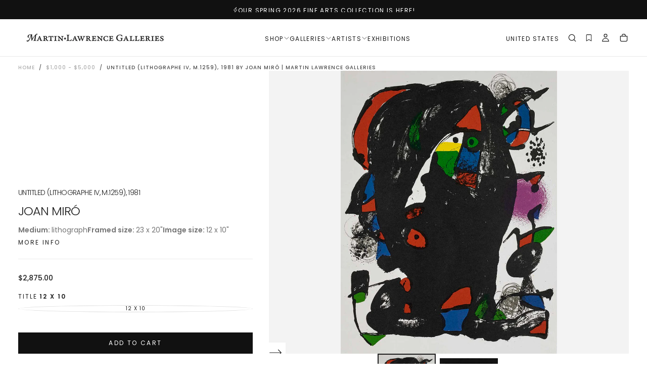

--- FILE ---
content_type: text/html; charset=utf-8
request_url: https://martinlawrence.com/products/untitled-lithographe-iv-m-1259
body_size: 80517
content:
<!doctype html>

<html class="no-js" lang="en">
    <head>
        <meta charset="utf-8">
        <meta http-equiv="X-UA-Compatible" content="IE=edge">
        <meta name="viewport" content="width=device-width,initial-scale=1">
        <meta name="theme-color" content="">
        <link rel="canonical" href="https://martinlawrence.com/products/untitled-lithographe-iv-m-1259">
        <link rel="preconnect" href="https://cdn.shopify.com" crossorigin><link rel="icon" type="image/png" href="//martinlawrence.com/cdn/shop/files/MLG-favicon-01.png?crop=center&height=32&v=1614305787&width=32"><link rel="preconnect" href="https://fonts.shopifycdn.com" crossorigin>

<title>
    Untitled (Lithographe IV, M.1259), 1981 by Joan Miró | Martin Lawrence Galleries
</title><meta name="description" content="&quot;Untitled (M.1259)&quot; is a lithograph created by Joan Miró for his 1981 book series &quot;Lithographe IV&quot;. The artworks image size is 12 x 10&quot; and the artwork ships framed and accompanied by a certificate of authenticity."><meta property="og:site_name" content="Martin Lawrence Galleries">
<meta property="og:url" content="https://martinlawrence.com/products/untitled-lithographe-iv-m-1259">
<meta property="og:title" content="Untitled (Lithographe IV, M.1259), 1981 by Joan Miró | Martin Lawrence Galleries">
<meta property="og:type" content="product">
<meta property="og:description" content="&quot;Untitled (M.1259)&quot; is a lithograph created by Joan Miró for his 1981 book series &quot;Lithographe IV&quot;. The artworks image size is 12 x 10&quot; and the artwork ships framed and accompanied by a certificate of authenticity."><meta property="og:image" content="http://martinlawrence.com/cdn/shop/files/LTMIRL405UC__P-Image_untitled_m1259_ltmirl405uc_un6.jpg?v=1760909015">
    <meta property="og:image:secure_url" content="https://martinlawrence.com/cdn/shop/files/LTMIRL405UC__P-Image_untitled_m1259_ltmirl405uc_un6.jpg?v=1760909015">
    <meta property="og:image:width" content="917">
    <meta property="og:image:height" content="1200"><meta property="og:price:amount" content="2,875.00">
    <meta property="og:price:currency" content="USD">
    <meta property="product:price:amount" content="2,875.00">
    <meta property="product:price:currency" content="USD">
    <meta property="product:availability" content="in stock"><meta name="twitter:site" content="@TweetMLG"><meta name="twitter:card" content="summary_large_image">
<meta name="twitter:title" content="Untitled (Lithographe IV, M.1259), 1981 by Joan Miró | Martin Lawrence Galleries">
<meta name="twitter:description" content="&quot;Untitled (M.1259)&quot; is a lithograph created by Joan Miró for his 1981 book series &quot;Lithographe IV&quot;. The artworks image size is 12 x 10&quot; and the artwork ships framed and accompanied by a certificate of authenticity."><script type="application/ld+json">
  {
    "@context": "https://schema.org",
    "@graph": [
      {
        "@type": "Organization",
        "@id": "https://martinlawrence.com/#organization",
        "name": "Martin Lawrence Galleries",
        "url": "https://martinlawrence.com/"
      },
      {
        "@type": "Product",
        "@id": "https://martinlawrence.com/products/untitled-lithographe-iv-m-1259#product",
        "name": "Untitled (Lithographe IV, M.1259), 1981",
        "description": "\"Untitled (M.1259)\" is a lithograph created by Joan Miró for his 1981 book series \"Lithographe IV\". The artworks image size is 12 x 10\" and the artwork is fr...",
        "url": "https://martinlawrence.com/products/untitled-lithographe-iv-m-1259?variant=32496906829895",
        "mainEntityOfPage": "https://martinlawrence.com/products/untitled-lithographe-iv-m-1259?variant=32496906829895","image": ["\/\/martinlawrence.com\/cdn\/shop\/files\/LTMIRL405UC__P-Image_untitled_m1259_ltmirl405uc_un6.jpg?v=1760909015\u0026width=1200","\/\/martinlawrence.com\/cdn\/shop\/files\/LTMIRL405UC_Framed_Art_ltmirl405uc_untitled_litho_iv_m1259_bn1813.jpg?v=1760909016\u0026width=1200"],"category": "lithograph","material": "lithograph","brand": {
          "@type": "Person",
          "name": "Joan Miró"
        },"identifier": [
          {
            "@type": "PropertyValue",
            "name": "Variant ID",
            "value": "32496906829895"
          },
          "https://martinlawrence.com/products/untitled-lithographe-iv-m-1259"
        ],"additionalProperty": [{
            "@type": "PropertyValue",
            "name": "Type",
            "value": "lithograph"
          },{
            "@type": "PropertyValue",
            "name": "Artist",
            "value": "Joan Miró"
          },{
            "@type": "PropertyValue",
            "name":"Tag",
            "value":"20220105OTW"},{
            "@type": "PropertyValue",
            "name":"Tag",
            "value":"FallAuc22"},{
            "@type": "PropertyValue",
            "name":"Tag",
            "value":"Joan Miró"},{
            "@type": "PropertyValue",
            "name":"Tag",
            "value":"lithograph"},{
            "@type": "PropertyValue",
            "name":"Tag",
            "value":"Lot# 726"},{
            "@type": "PropertyValue",
            "name":"Tag",
            "value":"Lots 601-700"},{
            "@type": "PropertyValue",
            "name":"Tag",
            "value":"Lots 701-800"},{
            "@type": "PropertyValue",
            "name":"Tag",
            "value":"Off the Wall 1195"},{
            "@type": "PropertyValue",
            "name":"Tag",
            "value":"Relaunch Update"},{
            "@type": "PropertyValue",
            "name":"Tag",
            "value":"unsigned"},{
            "@type": "PropertyValue",
            "name": "SKU",
            "value": "LTMIRL405UC"
          },{
            "@type": "PropertyValue",
            "name": "Weight",
            "value": "1814 lb"
          }],"offers": {
          "@type": "Offer",
          "url": "https://martinlawrence.com/products/untitled-lithographe-iv-m-1259?variant=32496906829895",
          "price": "2,875.00",
          "priceCurrency": "USD",
          "priceValidUntil": "2027-01-31",
          "availability": "https://schema.org/InStock",
          "itemCondition": "https://schema.org/NewCondition",
          "seller": { "@id": "https://martinlawrence.com/#organization" }
        }
      }
    ]
  }
  </script><script type="application/ld+json">
{
  "@context": "https://schema.org",
  "@type": "BreadcrumbList",
  "itemListElement": [{
      "@type": "ListItem",
      "position": 1,
      "name": "Home",
      "item": "https:\/\/martinlawrence.com"
    },{
        "@type": "ListItem",
        "position": 2,
        "name": "$1,000 - $5,000",
        "item": "https:\/\/martinlawrence.com\/collections\/1-000-5-000"
      },{
      "@type": "ListItem",
      "position": 3,
      "name": "Untitled (Lithographe IV, M.1259), 1981 by Joan Miró | Martin Lawrence Galleries",
      "item": "https:\/\/martinlawrence.com\/products\/untitled-lithographe-iv-m-1259"
    }]
}
</script>

        <script src="//martinlawrence.com/cdn/shop/t/113/assets/swiper-bundle.min.js?v=76204931248172345031767641918" defer="defer"></script>
        <script src="//martinlawrence.com/cdn/shop/t/113/assets/bodyScrollLock.min.js?v=15890374805268084651767641918" defer="defer"></script>
        <script src="//martinlawrence.com/cdn/shop/t/113/assets/pubsub.js?v=47587058936531202851767641918" defer="defer"></script>
        <script src="//martinlawrence.com/cdn/shop/t/113/assets/global.js?v=53750932788945416591767641918" defer="defer"></script>
        <noscript>
            <style>
                img[loading='lazy'] { opacity: 1; }
            </style>
        </noscript>
        <script src="//martinlawrence.com/cdn/shop/t/113/assets/cookies.js?v=121601133523406246751767641918" defer="defer"></script>

        <script>window.performance && window.performance.mark && window.performance.mark('shopify.content_for_header.start');</script><meta name="google-site-verification" content="cEa3uW9p_j2_Vv5WSVVfIS-JU98VA5Ipz4idNgr8dtE">
<meta id="shopify-digital-wallet" name="shopify-digital-wallet" content="/15513581/digital_wallets/dialog">
<meta name="shopify-checkout-api-token" content="7f38a61e6ce9730269e2a876c060adbd">
<link rel="alternate" type="application/json+oembed" href="https://martinlawrence.com/products/untitled-lithographe-iv-m-1259.oembed">
<script async="async" src="/checkouts/internal/preloads.js?locale=en-US"></script>
<link rel="preconnect" href="https://shop.app" crossorigin="anonymous">
<script async="async" src="https://shop.app/checkouts/internal/preloads.js?locale=en-US&shop_id=15513581" crossorigin="anonymous"></script>
<script id="shopify-features" type="application/json">{"accessToken":"7f38a61e6ce9730269e2a876c060adbd","betas":["rich-media-storefront-analytics"],"domain":"martinlawrence.com","predictiveSearch":true,"shopId":15513581,"locale":"en"}</script>
<script>var Shopify = Shopify || {};
Shopify.shop = "martin-lawrence-galleries.myshopify.com";
Shopify.locale = "en";
Shopify.currency = {"active":"USD","rate":"1.0"};
Shopify.country = "US";
Shopify.theme = {"name":"[MLG] SP26 Catalog Launch","id":184435900733,"schema_name":"Release","schema_version":"2.0.0","theme_store_id":null,"role":"main"};
Shopify.theme.handle = "null";
Shopify.theme.style = {"id":null,"handle":null};
Shopify.cdnHost = "martinlawrence.com/cdn";
Shopify.routes = Shopify.routes || {};
Shopify.routes.root = "/";</script>
<script type="module">!function(o){(o.Shopify=o.Shopify||{}).modules=!0}(window);</script>
<script>!function(o){function n(){var o=[];function n(){o.push(Array.prototype.slice.apply(arguments))}return n.q=o,n}var t=o.Shopify=o.Shopify||{};t.loadFeatures=n(),t.autoloadFeatures=n()}(window);</script>
<script>
  window.ShopifyPay = window.ShopifyPay || {};
  window.ShopifyPay.apiHost = "shop.app\/pay";
  window.ShopifyPay.redirectState = null;
</script>
<script id="shop-js-analytics" type="application/json">{"pageType":"product"}</script>
<script defer="defer" async type="module" src="//martinlawrence.com/cdn/shopifycloud/shop-js/modules/v2/client.init-shop-cart-sync_BN7fPSNr.en.esm.js"></script>
<script defer="defer" async type="module" src="//martinlawrence.com/cdn/shopifycloud/shop-js/modules/v2/chunk.common_Cbph3Kss.esm.js"></script>
<script defer="defer" async type="module" src="//martinlawrence.com/cdn/shopifycloud/shop-js/modules/v2/chunk.modal_DKumMAJ1.esm.js"></script>
<script type="module">
  await import("//martinlawrence.com/cdn/shopifycloud/shop-js/modules/v2/client.init-shop-cart-sync_BN7fPSNr.en.esm.js");
await import("//martinlawrence.com/cdn/shopifycloud/shop-js/modules/v2/chunk.common_Cbph3Kss.esm.js");
await import("//martinlawrence.com/cdn/shopifycloud/shop-js/modules/v2/chunk.modal_DKumMAJ1.esm.js");

  window.Shopify.SignInWithShop?.initShopCartSync?.({"fedCMEnabled":true,"windoidEnabled":true});

</script>
<script>
  window.Shopify = window.Shopify || {};
  if (!window.Shopify.featureAssets) window.Shopify.featureAssets = {};
  window.Shopify.featureAssets['shop-js'] = {"shop-cart-sync":["modules/v2/client.shop-cart-sync_CJVUk8Jm.en.esm.js","modules/v2/chunk.common_Cbph3Kss.esm.js","modules/v2/chunk.modal_DKumMAJ1.esm.js"],"init-fed-cm":["modules/v2/client.init-fed-cm_7Fvt41F4.en.esm.js","modules/v2/chunk.common_Cbph3Kss.esm.js","modules/v2/chunk.modal_DKumMAJ1.esm.js"],"init-shop-email-lookup-coordinator":["modules/v2/client.init-shop-email-lookup-coordinator_Cc088_bR.en.esm.js","modules/v2/chunk.common_Cbph3Kss.esm.js","modules/v2/chunk.modal_DKumMAJ1.esm.js"],"init-windoid":["modules/v2/client.init-windoid_hPopwJRj.en.esm.js","modules/v2/chunk.common_Cbph3Kss.esm.js","modules/v2/chunk.modal_DKumMAJ1.esm.js"],"shop-button":["modules/v2/client.shop-button_B0jaPSNF.en.esm.js","modules/v2/chunk.common_Cbph3Kss.esm.js","modules/v2/chunk.modal_DKumMAJ1.esm.js"],"shop-cash-offers":["modules/v2/client.shop-cash-offers_DPIskqss.en.esm.js","modules/v2/chunk.common_Cbph3Kss.esm.js","modules/v2/chunk.modal_DKumMAJ1.esm.js"],"shop-toast-manager":["modules/v2/client.shop-toast-manager_CK7RT69O.en.esm.js","modules/v2/chunk.common_Cbph3Kss.esm.js","modules/v2/chunk.modal_DKumMAJ1.esm.js"],"init-shop-cart-sync":["modules/v2/client.init-shop-cart-sync_BN7fPSNr.en.esm.js","modules/v2/chunk.common_Cbph3Kss.esm.js","modules/v2/chunk.modal_DKumMAJ1.esm.js"],"init-customer-accounts-sign-up":["modules/v2/client.init-customer-accounts-sign-up_CfPf4CXf.en.esm.js","modules/v2/client.shop-login-button_DeIztwXF.en.esm.js","modules/v2/chunk.common_Cbph3Kss.esm.js","modules/v2/chunk.modal_DKumMAJ1.esm.js"],"pay-button":["modules/v2/client.pay-button_CgIwFSYN.en.esm.js","modules/v2/chunk.common_Cbph3Kss.esm.js","modules/v2/chunk.modal_DKumMAJ1.esm.js"],"init-customer-accounts":["modules/v2/client.init-customer-accounts_DQ3x16JI.en.esm.js","modules/v2/client.shop-login-button_DeIztwXF.en.esm.js","modules/v2/chunk.common_Cbph3Kss.esm.js","modules/v2/chunk.modal_DKumMAJ1.esm.js"],"avatar":["modules/v2/client.avatar_BTnouDA3.en.esm.js"],"init-shop-for-new-customer-accounts":["modules/v2/client.init-shop-for-new-customer-accounts_CsZy_esa.en.esm.js","modules/v2/client.shop-login-button_DeIztwXF.en.esm.js","modules/v2/chunk.common_Cbph3Kss.esm.js","modules/v2/chunk.modal_DKumMAJ1.esm.js"],"shop-follow-button":["modules/v2/client.shop-follow-button_BRMJjgGd.en.esm.js","modules/v2/chunk.common_Cbph3Kss.esm.js","modules/v2/chunk.modal_DKumMAJ1.esm.js"],"checkout-modal":["modules/v2/client.checkout-modal_B9Drz_yf.en.esm.js","modules/v2/chunk.common_Cbph3Kss.esm.js","modules/v2/chunk.modal_DKumMAJ1.esm.js"],"shop-login-button":["modules/v2/client.shop-login-button_DeIztwXF.en.esm.js","modules/v2/chunk.common_Cbph3Kss.esm.js","modules/v2/chunk.modal_DKumMAJ1.esm.js"],"lead-capture":["modules/v2/client.lead-capture_DXYzFM3R.en.esm.js","modules/v2/chunk.common_Cbph3Kss.esm.js","modules/v2/chunk.modal_DKumMAJ1.esm.js"],"shop-login":["modules/v2/client.shop-login_CA5pJqmO.en.esm.js","modules/v2/chunk.common_Cbph3Kss.esm.js","modules/v2/chunk.modal_DKumMAJ1.esm.js"],"payment-terms":["modules/v2/client.payment-terms_BxzfvcZJ.en.esm.js","modules/v2/chunk.common_Cbph3Kss.esm.js","modules/v2/chunk.modal_DKumMAJ1.esm.js"]};
</script>
<script>(function() {
  var isLoaded = false;
  function asyncLoad() {
    if (isLoaded) return;
    isLoaded = true;
    var urls = ["https:\/\/shy.elfsight.com\/p\/platform.js?shop=martin-lawrence-galleries.myshopify.com","\/\/www.powr.io\/powr.js?powr-token=martin-lawrence-galleries.myshopify.com\u0026external-type=shopify\u0026shop=martin-lawrence-galleries.myshopify.com","https:\/\/d10lpsik1i8c69.cloudfront.net\/w.js?shop=martin-lawrence-galleries.myshopify.com","https:\/\/apps3.omegatheme.com\/twitter-multi-pixels\/client\/twitter-pixel.js?v=677802a205a6e\u0026shop=martin-lawrence-galleries.myshopify.com","https:\/\/static.ablestar.app\/link-manager\/404-tracker\/15513581\/0b0dc52b-75a1-4c25-b987-1101d99706b8.js?shop=martin-lawrence-galleries.myshopify.com"];
    for (var i = 0; i < urls.length; i++) {
      var s = document.createElement('script');
      s.type = 'text/javascript';
      s.async = true;
      s.src = urls[i];
      var x = document.getElementsByTagName('script')[0];
      x.parentNode.insertBefore(s, x);
    }
  };
  if(window.attachEvent) {
    window.attachEvent('onload', asyncLoad);
  } else {
    window.addEventListener('load', asyncLoad, false);
  }
})();</script>
<script id="__st">var __st={"a":15513581,"offset":-18000,"reqid":"77491d0d-cd42-43a9-9ab8-21b0e3b84b98-1769899821","pageurl":"martinlawrence.com\/products\/untitled-lithographe-iv-m-1259","u":"0a737584a03b","p":"product","rtyp":"product","rid":4474129809479};</script>
<script>window.ShopifyPaypalV4VisibilityTracking = true;</script>
<script id="captcha-bootstrap">!function(){'use strict';const t='contact',e='account',n='new_comment',o=[[t,t],['blogs',n],['comments',n],[t,'customer']],c=[[e,'customer_login'],[e,'guest_login'],[e,'recover_customer_password'],[e,'create_customer']],r=t=>t.map((([t,e])=>`form[action*='/${t}']:not([data-nocaptcha='true']) input[name='form_type'][value='${e}']`)).join(','),a=t=>()=>t?[...document.querySelectorAll(t)].map((t=>t.form)):[];function s(){const t=[...o],e=r(t);return a(e)}const i='password',u='form_key',d=['recaptcha-v3-token','g-recaptcha-response','h-captcha-response',i],f=()=>{try{return window.sessionStorage}catch{return}},m='__shopify_v',_=t=>t.elements[u];function p(t,e,n=!1){try{const o=window.sessionStorage,c=JSON.parse(o.getItem(e)),{data:r}=function(t){const{data:e,action:n}=t;return t[m]||n?{data:e,action:n}:{data:t,action:n}}(c);for(const[e,n]of Object.entries(r))t.elements[e]&&(t.elements[e].value=n);n&&o.removeItem(e)}catch(o){console.error('form repopulation failed',{error:o})}}const l='form_type',E='cptcha';function T(t){t.dataset[E]=!0}const w=window,h=w.document,L='Shopify',v='ce_forms',y='captcha';let A=!1;((t,e)=>{const n=(g='f06e6c50-85a8-45c8-87d0-21a2b65856fe',I='https://cdn.shopify.com/shopifycloud/storefront-forms-hcaptcha/ce_storefront_forms_captcha_hcaptcha.v1.5.2.iife.js',D={infoText:'Protected by hCaptcha',privacyText:'Privacy',termsText:'Terms'},(t,e,n)=>{const o=w[L][v],c=o.bindForm;if(c)return c(t,g,e,D).then(n);var r;o.q.push([[t,g,e,D],n]),r=I,A||(h.body.append(Object.assign(h.createElement('script'),{id:'captcha-provider',async:!0,src:r})),A=!0)});var g,I,D;w[L]=w[L]||{},w[L][v]=w[L][v]||{},w[L][v].q=[],w[L][y]=w[L][y]||{},w[L][y].protect=function(t,e){n(t,void 0,e),T(t)},Object.freeze(w[L][y]),function(t,e,n,w,h,L){const[v,y,A,g]=function(t,e,n){const i=e?o:[],u=t?c:[],d=[...i,...u],f=r(d),m=r(i),_=r(d.filter((([t,e])=>n.includes(e))));return[a(f),a(m),a(_),s()]}(w,h,L),I=t=>{const e=t.target;return e instanceof HTMLFormElement?e:e&&e.form},D=t=>v().includes(t);t.addEventListener('submit',(t=>{const e=I(t);if(!e)return;const n=D(e)&&!e.dataset.hcaptchaBound&&!e.dataset.recaptchaBound,o=_(e),c=g().includes(e)&&(!o||!o.value);(n||c)&&t.preventDefault(),c&&!n&&(function(t){try{if(!f())return;!function(t){const e=f();if(!e)return;const n=_(t);if(!n)return;const o=n.value;o&&e.removeItem(o)}(t);const e=Array.from(Array(32),(()=>Math.random().toString(36)[2])).join('');!function(t,e){_(t)||t.append(Object.assign(document.createElement('input'),{type:'hidden',name:u})),t.elements[u].value=e}(t,e),function(t,e){const n=f();if(!n)return;const o=[...t.querySelectorAll(`input[type='${i}']`)].map((({name:t})=>t)),c=[...d,...o],r={};for(const[a,s]of new FormData(t).entries())c.includes(a)||(r[a]=s);n.setItem(e,JSON.stringify({[m]:1,action:t.action,data:r}))}(t,e)}catch(e){console.error('failed to persist form',e)}}(e),e.submit())}));const S=(t,e)=>{t&&!t.dataset[E]&&(n(t,e.some((e=>e===t))),T(t))};for(const o of['focusin','change'])t.addEventListener(o,(t=>{const e=I(t);D(e)&&S(e,y())}));const B=e.get('form_key'),M=e.get(l),P=B&&M;t.addEventListener('DOMContentLoaded',(()=>{const t=y();if(P)for(const e of t)e.elements[l].value===M&&p(e,B);[...new Set([...A(),...v().filter((t=>'true'===t.dataset.shopifyCaptcha))])].forEach((e=>S(e,t)))}))}(h,new URLSearchParams(w.location.search),n,t,e,['guest_login'])})(!0,!0)}();</script>
<script integrity="sha256-4kQ18oKyAcykRKYeNunJcIwy7WH5gtpwJnB7kiuLZ1E=" data-source-attribution="shopify.loadfeatures" defer="defer" src="//martinlawrence.com/cdn/shopifycloud/storefront/assets/storefront/load_feature-a0a9edcb.js" crossorigin="anonymous"></script>
<script crossorigin="anonymous" defer="defer" src="//martinlawrence.com/cdn/shopifycloud/storefront/assets/shopify_pay/storefront-65b4c6d7.js?v=20250812"></script>
<script data-source-attribution="shopify.dynamic_checkout.dynamic.init">var Shopify=Shopify||{};Shopify.PaymentButton=Shopify.PaymentButton||{isStorefrontPortableWallets:!0,init:function(){window.Shopify.PaymentButton.init=function(){};var t=document.createElement("script");t.src="https://martinlawrence.com/cdn/shopifycloud/portable-wallets/latest/portable-wallets.en.js",t.type="module",document.head.appendChild(t)}};
</script>
<script data-source-attribution="shopify.dynamic_checkout.buyer_consent">
  function portableWalletsHideBuyerConsent(e){var t=document.getElementById("shopify-buyer-consent"),n=document.getElementById("shopify-subscription-policy-button");t&&n&&(t.classList.add("hidden"),t.setAttribute("aria-hidden","true"),n.removeEventListener("click",e))}function portableWalletsShowBuyerConsent(e){var t=document.getElementById("shopify-buyer-consent"),n=document.getElementById("shopify-subscription-policy-button");t&&n&&(t.classList.remove("hidden"),t.removeAttribute("aria-hidden"),n.addEventListener("click",e))}window.Shopify?.PaymentButton&&(window.Shopify.PaymentButton.hideBuyerConsent=portableWalletsHideBuyerConsent,window.Shopify.PaymentButton.showBuyerConsent=portableWalletsShowBuyerConsent);
</script>
<script data-source-attribution="shopify.dynamic_checkout.cart.bootstrap">document.addEventListener("DOMContentLoaded",(function(){function t(){return document.querySelector("shopify-accelerated-checkout-cart, shopify-accelerated-checkout")}if(t())Shopify.PaymentButton.init();else{new MutationObserver((function(e,n){t()&&(Shopify.PaymentButton.init(),n.disconnect())})).observe(document.body,{childList:!0,subtree:!0})}}));
</script>
<link id="shopify-accelerated-checkout-styles" rel="stylesheet" media="screen" href="https://martinlawrence.com/cdn/shopifycloud/portable-wallets/latest/accelerated-checkout-backwards-compat.css" crossorigin="anonymous">
<style id="shopify-accelerated-checkout-cart">
        #shopify-buyer-consent {
  margin-top: 1em;
  display: inline-block;
  width: 100%;
}

#shopify-buyer-consent.hidden {
  display: none;
}

#shopify-subscription-policy-button {
  background: none;
  border: none;
  padding: 0;
  text-decoration: underline;
  font-size: inherit;
  cursor: pointer;
}

#shopify-subscription-policy-button::before {
  box-shadow: none;
}

      </style>

<script>window.performance && window.performance.mark && window.performance.mark('shopify.content_for_header.end');</script>
<style data-shopify>/* typography - body */
    @font-face {
  font-family: Poppins;
  font-weight: 400;
  font-style: normal;
  font-display: swap;
  src: url("//martinlawrence.com/cdn/fonts/poppins/poppins_n4.0ba78fa5af9b0e1a374041b3ceaadf0a43b41362.woff2") format("woff2"),
       url("//martinlawrence.com/cdn/fonts/poppins/poppins_n4.214741a72ff2596839fc9760ee7a770386cf16ca.woff") format("woff");
}

    @font-face {
  font-family: Poppins;
  font-weight: 400;
  font-style: normal;
  font-display: swap;
  src: url("//martinlawrence.com/cdn/fonts/poppins/poppins_n4.0ba78fa5af9b0e1a374041b3ceaadf0a43b41362.woff2") format("woff2"),
       url("//martinlawrence.com/cdn/fonts/poppins/poppins_n4.214741a72ff2596839fc9760ee7a770386cf16ca.woff") format("woff");
}

    @font-face {
  font-family: Poppins;
  font-weight: 500;
  font-style: normal;
  font-display: swap;
  src: url("//martinlawrence.com/cdn/fonts/poppins/poppins_n5.ad5b4b72b59a00358afc706450c864c3c8323842.woff2") format("woff2"),
       url("//martinlawrence.com/cdn/fonts/poppins/poppins_n5.33757fdf985af2d24b32fcd84c9a09224d4b2c39.woff") format("woff");
}

    @font-face {
  font-family: Poppins;
  font-weight: 600;
  font-style: normal;
  font-display: swap;
  src: url("//martinlawrence.com/cdn/fonts/poppins/poppins_n6.aa29d4918bc243723d56b59572e18228ed0786f6.woff2") format("woff2"),
       url("//martinlawrence.com/cdn/fonts/poppins/poppins_n6.5f815d845fe073750885d5b7e619ee00e8111208.woff") format("woff");
}

    @font-face {
  font-family: Poppins;
  font-weight: 700;
  font-style: normal;
  font-display: swap;
  src: url("//martinlawrence.com/cdn/fonts/poppins/poppins_n7.56758dcf284489feb014a026f3727f2f20a54626.woff2") format("woff2"),
       url("//martinlawrence.com/cdn/fonts/poppins/poppins_n7.f34f55d9b3d3205d2cd6f64955ff4b36f0cfd8da.woff") format("woff");
}


    /* typography - body italic */
    @font-face {
  font-family: Poppins;
  font-weight: 400;
  font-style: italic;
  font-display: swap;
  src: url("//martinlawrence.com/cdn/fonts/poppins/poppins_i4.846ad1e22474f856bd6b81ba4585a60799a9f5d2.woff2") format("woff2"),
       url("//martinlawrence.com/cdn/fonts/poppins/poppins_i4.56b43284e8b52fc64c1fd271f289a39e8477e9ec.woff") format("woff");
}

    @font-face {
  font-family: Poppins;
  font-weight: 700;
  font-style: italic;
  font-display: swap;
  src: url("//martinlawrence.com/cdn/fonts/poppins/poppins_i7.42fd71da11e9d101e1e6c7932199f925f9eea42d.woff2") format("woff2"),
       url("//martinlawrence.com/cdn/fonts/poppins/poppins_i7.ec8499dbd7616004e21155106d13837fff4cf556.woff") format("woff");
}


    /* typography - heading */
    @font-face {
  font-family: Poppins;
  font-weight: 400;
  font-style: normal;
  font-display: swap;
  src: url("//martinlawrence.com/cdn/fonts/poppins/poppins_n4.0ba78fa5af9b0e1a374041b3ceaadf0a43b41362.woff2") format("woff2"),
       url("//martinlawrence.com/cdn/fonts/poppins/poppins_n4.214741a72ff2596839fc9760ee7a770386cf16ca.woff") format("woff");
}

    @font-face {
  font-family: Poppins;
  font-weight: 400;
  font-style: normal;
  font-display: swap;
  src: url("//martinlawrence.com/cdn/fonts/poppins/poppins_n4.0ba78fa5af9b0e1a374041b3ceaadf0a43b41362.woff2") format("woff2"),
       url("//martinlawrence.com/cdn/fonts/poppins/poppins_n4.214741a72ff2596839fc9760ee7a770386cf16ca.woff") format("woff");
}

    @font-face {
  font-family: Poppins;
  font-weight: 500;
  font-style: normal;
  font-display: swap;
  src: url("//martinlawrence.com/cdn/fonts/poppins/poppins_n5.ad5b4b72b59a00358afc706450c864c3c8323842.woff2") format("woff2"),
       url("//martinlawrence.com/cdn/fonts/poppins/poppins_n5.33757fdf985af2d24b32fcd84c9a09224d4b2c39.woff") format("woff");
}

    @font-face {
  font-family: Poppins;
  font-weight: 600;
  font-style: normal;
  font-display: swap;
  src: url("//martinlawrence.com/cdn/fonts/poppins/poppins_n6.aa29d4918bc243723d56b59572e18228ed0786f6.woff2") format("woff2"),
       url("//martinlawrence.com/cdn/fonts/poppins/poppins_n6.5f815d845fe073750885d5b7e619ee00e8111208.woff") format("woff");
}

    @font-face {
  font-family: Poppins;
  font-weight: 700;
  font-style: normal;
  font-display: swap;
  src: url("//martinlawrence.com/cdn/fonts/poppins/poppins_n7.56758dcf284489feb014a026f3727f2f20a54626.woff2") format("woff2"),
       url("//martinlawrence.com/cdn/fonts/poppins/poppins_n7.f34f55d9b3d3205d2cd6f64955ff4b36f0cfd8da.woff") format("woff");
}


    /* typography - italic */
    @font-face {
  font-family: Cormorant;
  font-weight: 400;
  font-style: italic;
  font-display: swap;
  src: url("//martinlawrence.com/cdn/fonts/cormorant/cormorant_i4.0b95f138bb9694e184a2ebaf079dd59cf448e2d3.woff2") format("woff2"),
       url("//martinlawrence.com/cdn/fonts/cormorant/cormorant_i4.75684eb0a368d69688996f5f8e72c62747e6c249.woff") format("woff");
}

    @font-face {
  font-family: Cormorant;
  font-weight: 400;
  font-style: italic;
  font-display: swap;
  src: url("//martinlawrence.com/cdn/fonts/cormorant/cormorant_i4.0b95f138bb9694e184a2ebaf079dd59cf448e2d3.woff2") format("woff2"),
       url("//martinlawrence.com/cdn/fonts/cormorant/cormorant_i4.75684eb0a368d69688996f5f8e72c62747e6c249.woff") format("woff");
}

    @font-face {
  font-family: Cormorant;
  font-weight: 500;
  font-style: italic;
  font-display: swap;
  src: url("//martinlawrence.com/cdn/fonts/cormorant/cormorant_i5.5f44803b5f0edb410d154f596e709a324a72bde3.woff2") format("woff2"),
       url("//martinlawrence.com/cdn/fonts/cormorant/cormorant_i5.a529d8c487f1e4d284473cc4a5502e52c8de247f.woff") format("woff");
}

    @font-face {
  font-family: Cormorant;
  font-weight: 600;
  font-style: italic;
  font-display: swap;
  src: url("//martinlawrence.com/cdn/fonts/cormorant/cormorant_i6.d9cec4523bc4837b1c96b94ecf1a29351fbd8199.woff2") format("woff2"),
       url("//martinlawrence.com/cdn/fonts/cormorant/cormorant_i6.d18564a4f17d4e508a5eefe333645fbb7817d176.woff") format("woff");
}

    @font-face {
  font-family: Cormorant;
  font-weight: 700;
  font-style: italic;
  font-display: swap;
  src: url("//martinlawrence.com/cdn/fonts/cormorant/cormorant_i7.fa6e55789218717259c80e332e32b03d0c0e36e1.woff2") format("woff2"),
       url("//martinlawrence.com/cdn/fonts/cormorant/cormorant_i7.b5766b6262212587af58cec3328f4ffbc7c29531.woff") format("woff");
}


    /* typography - button */
    @font-face {
  font-family: Poppins;
  font-weight: 400;
  font-style: normal;
  font-display: swap;
  src: url("//martinlawrence.com/cdn/fonts/poppins/poppins_n4.0ba78fa5af9b0e1a374041b3ceaadf0a43b41362.woff2") format("woff2"),
       url("//martinlawrence.com/cdn/fonts/poppins/poppins_n4.214741a72ff2596839fc9760ee7a770386cf16ca.woff") format("woff");
}

    @font-face {
  font-family: Poppins;
  font-weight: 400;
  font-style: normal;
  font-display: swap;
  src: url("//martinlawrence.com/cdn/fonts/poppins/poppins_n4.0ba78fa5af9b0e1a374041b3ceaadf0a43b41362.woff2") format("woff2"),
       url("//martinlawrence.com/cdn/fonts/poppins/poppins_n4.214741a72ff2596839fc9760ee7a770386cf16ca.woff") format("woff");
}

    @font-face {
  font-family: Poppins;
  font-weight: 500;
  font-style: normal;
  font-display: swap;
  src: url("//martinlawrence.com/cdn/fonts/poppins/poppins_n5.ad5b4b72b59a00358afc706450c864c3c8323842.woff2") format("woff2"),
       url("//martinlawrence.com/cdn/fonts/poppins/poppins_n5.33757fdf985af2d24b32fcd84c9a09224d4b2c39.woff") format("woff");
}

    @font-face {
  font-family: Poppins;
  font-weight: 600;
  font-style: normal;
  font-display: swap;
  src: url("//martinlawrence.com/cdn/fonts/poppins/poppins_n6.aa29d4918bc243723d56b59572e18228ed0786f6.woff2") format("woff2"),
       url("//martinlawrence.com/cdn/fonts/poppins/poppins_n6.5f815d845fe073750885d5b7e619ee00e8111208.woff") format("woff");
}

    @font-face {
  font-family: Poppins;
  font-weight: 700;
  font-style: normal;
  font-display: swap;
  src: url("//martinlawrence.com/cdn/fonts/poppins/poppins_n7.56758dcf284489feb014a026f3727f2f20a54626.woff2") format("woff2"),
       url("//martinlawrence.com/cdn/fonts/poppins/poppins_n7.f34f55d9b3d3205d2cd6f64955ff4b36f0cfd8da.woff") format("woff");
}


    
    :root,

        

    .color-scheme-1 {
        --color-background: 255,255,255;
        --gradient-background: #ffffff;

        --color-background-contrast: 191,191,191;
        --color-shadow: 255,255,255;

        /* typography */
        --color-primary-text: 30,30,30;
        --color-secondary-text: 30,30,30;
        --color-heading-text: 30,30,30;

        --color-foreground: 30,30,30;

        /* buttons */
        --color-filled-button: 17,17,17;
        --color-filled-button-text: 255,255,255;
        --color-outlined-button: 255,255,255;
        --color-outlined-button-text: 17,17,17;

        --color-button-text: 255,255,255;

        /* other elements */
        --color-link: 17,17,17;
        --color-border: 255,255,255;
        --alpha-border: 1;

        --color-tag-foreground: 255,255,255;
        --color-tag-background: 94,90,89;

        --color-progress-bar: 101,112,110;
        --color-placeholder: 255,255,255;
        --color-rating-stars: 0,0,0;

        --color-button-swiper: 17,17,17;
    }
    
    

        

    .color-scheme-2 {
        --color-background: 243,243,243;
        --gradient-background: linear-gradient(46deg, rgba(0, 0, 0, 1) 13%, rgba(0, 0, 0, 1) 86%);

        --color-background-contrast: 179,179,179;
        --color-shadow: 17,17,17;

        /* typography */
        --color-primary-text: 0,0,0;
        --color-secondary-text: 0,0,0;
        --color-heading-text: 0,0,0;

        --color-foreground: 0,0,0;

        /* buttons */
        --color-filled-button: 255,255,255;
        --color-filled-button-text: 17,17,17;
        --color-outlined-button: 243,243,243;
        --color-outlined-button-text: 255,255,255;

        --color-button-text: 17,17,17;

        /* other elements */
        --color-link: 255,255,255;
        --color-border: 235,235,235;
        --alpha-border: 1;

        --color-tag-foreground: 255,255,255;
        --color-tag-background: 17,17,17;

        --color-progress-bar: 101,112,110;
        --color-placeholder: 242,243,247;
        --color-rating-stars: 0,0,0;

        --color-button-swiper: 255,255,255;
    }
    
    

        

    .color-scheme-3 {
        --color-background: 255,255,255;
        --gradient-background: #ffffff;

        --color-background-contrast: 191,191,191;
        --color-shadow: 17,17,17;

        /* typography */
        --color-primary-text: 171,171,171;
        --color-secondary-text: 255,255,255;
        --color-heading-text: 171,171,171;

        --color-foreground: 171,171,171;

        /* buttons */
        --color-filled-button: 19,45,64;
        --color-filled-button-text: 255,255,255;
        --color-outlined-button: 255,255,255;
        --color-outlined-button-text: 19,45,64;

        --color-button-text: 255,255,255;

        /* other elements */
        --color-link: 19,45,64;
        --color-border: 235,235,235;
        --alpha-border: 1;

        --color-tag-foreground: 255,255,255;
        --color-tag-background: 19,45,64;

        --color-progress-bar: 19,45,64;
        --color-placeholder: 242,243,247;
        --color-rating-stars: 0,0,0;

        --color-button-swiper: 19,45,64;
    }
    
    

        

    .color-scheme-4 {
        --color-background: 176,185,183;
        --gradient-background: #b0b9b7;

        --color-background-contrast: 110,124,121;
        --color-shadow: 17,17,17;

        /* typography */
        --color-primary-text: 17,17,17;
        --color-secondary-text: 255,255,255;
        --color-heading-text: 17,17,17;

        --color-foreground: 17,17,17;

        /* buttons */
        --color-filled-button: 17,17,17;
        --color-filled-button-text: 176,185,183;
        --color-outlined-button: 176,185,183;
        --color-outlined-button-text: 17,17,17;

        --color-button-text: 176,185,183;

        /* other elements */
        --color-link: 17,17,17;
        --color-border: 235,235,235;
        --alpha-border: 1;

        --color-tag-foreground: 255,255,255;
        --color-tag-background: 17,17,17;

        --color-progress-bar: 176,185,183;
        --color-placeholder: 242,243,247;
        --color-rating-stars: 0,0,0;

        --color-button-swiper: 17,17,17;
    }
    
    

        

    .color-scheme-5 {
        --color-background: 243,243,243;
        --gradient-background: #f3f3f3;

        --color-background-contrast: 179,179,179;
        --color-shadow: 17,17,17;

        /* typography */
        --color-primary-text: 17,17,17;
        --color-secondary-text: 255,255,255;
        --color-heading-text: 17,17,17;

        --color-foreground: 17,17,17;

        /* buttons */
        --color-filled-button: 17,17,17;
        --color-filled-button-text: 248,248,248;
        --color-outlined-button: 243,243,243;
        --color-outlined-button-text: 17,17,17;

        --color-button-text: 248,248,248;

        /* other elements */
        --color-link: 17,17,17;
        --color-border: 235,235,235;
        --alpha-border: 1;

        --color-tag-foreground: 17,17,17;
        --color-tag-background: 255,255,255;

        --color-progress-bar: 17,17,17;
        --color-placeholder: 242,243,247;
        --color-rating-stars: 0,0,0;

        --color-button-swiper: 17,17,17;
    }
    
    

        

    .color-scheme-6 {
        --color-background: 17,17,17;
        --gradient-background: #111111;

        --color-background-contrast: 145,145,145;
        --color-shadow: 17,17,17;

        /* typography */
        --color-primary-text: 255,255,255;
        --color-secondary-text: 101,112,110;
        --color-heading-text: 255,255,255;

        --color-foreground: 255,255,255;

        /* buttons */
        --color-filled-button: 0,0,0;
        --color-filled-button-text: 255,255,255;
        --color-outlined-button: 17,17,17;
        --color-outlined-button-text: 255,255,255;

        --color-button-text: 255,255,255;

        /* other elements */
        --color-link: 255,255,255;
        --color-border: 235,235,235;
        --alpha-border: 1;

        --color-tag-foreground: 255,255,255;
        --color-tag-background: 17,17,17;

        --color-progress-bar: 101,112,110;
        --color-placeholder: 242,243,247;
        --color-rating-stars: 0,0,0;

        --color-button-swiper: 0,0,0;
    }
    
    

        

    .color-scheme-7 {
        --color-background: 235,235,235;
        --gradient-background: #ebebeb;

        --color-background-contrast: 171,171,171;
        --color-shadow: 17,17,17;

        /* typography */
        --color-primary-text: 255,255,255;
        --color-secondary-text: 255,255,255;
        --color-heading-text: 0,0,0;

        --color-foreground: 255,255,255;

        /* buttons */
        --color-filled-button: 17,17,17;
        --color-filled-button-text: 255,255,255;
        --color-outlined-button: 235,235,235;
        --color-outlined-button-text: 255,255,255;

        --color-button-text: 255,255,255;

        /* other elements */
        --color-link: 255,255,255;
        --color-border: 235,235,235;
        --alpha-border: 1;

        --color-tag-foreground: 255,255,255;
        --color-tag-background: 17,17,17;

        --color-progress-bar: 101,112,110;
        --color-placeholder: 242,243,247;
        --color-rating-stars: 0,0,0;

        --color-button-swiper: 17,17,17;
    }
    
    

        

    .color-scheme-8 {
        --color-background: 108,119,117;
        --gradient-background: #6c7775;

        --color-background-contrast: 47,52,51;
        --color-shadow: 17,17,17;

        /* typography */
        --color-primary-text: 255,255,255;
        --color-secondary-text: 255,255,255;
        --color-heading-text: 255,255,255;

        --color-foreground: 255,255,255;

        /* buttons */
        --color-filled-button: 17,17,17;
        --color-filled-button-text: 255,255,255;
        --color-outlined-button: 108,119,117;
        --color-outlined-button-text: 17,17,17;

        --color-button-text: 255,255,255;

        /* other elements */
        --color-link: 17,17,17;
        --color-border: 235,235,235;
        --alpha-border: 1;

        --color-tag-foreground: 255,255,255;
        --color-tag-background: 17,17,17;

        --color-progress-bar: 101,112,110;
        --color-placeholder: 242,243,247;
        --color-rating-stars: 0,0,0;

        --color-button-swiper: 17,17,17;
    }
    
    

        

    .color-scheme-9f1bd1f0-b51a-4968-9ff6-37218c2a024a {
        --color-background: 255,255,255;
        --gradient-background: #ffffff;

        --color-background-contrast: 191,191,191;
        --color-shadow: 255,255,255;

        /* typography */
        --color-primary-text: 255,255,255;
        --color-secondary-text: 255,255,255;
        --color-heading-text: 255,255,255;

        --color-foreground: 255,255,255;

        /* buttons */
        --color-filled-button: 17,17,17;
        --color-filled-button-text: 255,255,255;
        --color-outlined-button: 255,255,255;
        --color-outlined-button-text: 255,255,255;

        --color-button-text: 255,255,255;

        /* other elements */
        --color-link: 255,255,255;
        --color-border: 255,255,255;
        --alpha-border: 1;

        --color-tag-foreground: 255,255,255;
        --color-tag-background: 94,90,89;

        --color-progress-bar: 101,112,110;
        --color-placeholder: 255,255,255;
        --color-rating-stars: 0,0,0;

        --color-button-swiper: 17,17,17;
    }
    

    body, .color-scheme-1, .color-scheme-2, .color-scheme-3, .color-scheme-4, .color-scheme-5, .color-scheme-6, .color-scheme-7, .color-scheme-8, .color-scheme-9f1bd1f0-b51a-4968-9ff6-37218c2a024a {
        color: rgba(var(--color-foreground), 1);
        background-color: rgb(var(--color-background));
    }

    :root {
        /* default values */
        --announcement-bars-before-header-heights: 40px;
        --announcement-bars-before-header-visible-heights: 40px;
        --header-height: 65px;
        --announcement-bar-height: 40px;
        --header-top-position: calc(var(--header-height) + var(--announcement-bars-before-header-heights));
        --header-group-height: 65px;

        /* typography - heading */
        --font-heading-family: Poppins, sans-serif;
        --font-heading-style: normal;
        --font-heading-weight: 400;

        --font-heading-scale: 1.0;
        --font-heading-letter-spacing: -0.04em;
        --font-heading-text-transform: uppercase;
        --font-heading-word-break: break-word;

        /* typography - body */
        --font-body-family: Poppins, sans-serif;
        --font-body-style: normal;
        --font-body-weight: 400;

        --font-body-scale: 1.0;
        --font-body-letter-spacing: -0.04em;

        /* typography - italic */
        --font-italic-family: Cormorant, serif;
        --font-italic-style: italic;
        --font-italic-weight: 400;
        --font-italic-scale: 1.0;

        /* typography - button */
        --font-button-family: Poppins, sans-serif;
        --font-button-style: normal;
        --font-button-weight: 400;

        
        --font-button-scale: 1.0;
        --font-button-letter-spacing: 0.2em;
        --font-button-text-transform: uppercase;

        /* add 'arial' as a fallback font for rtl languages *//* font weights */
        --font-weight-light: 300; /* 300 */
        --font-weight-normal: 400; /* 400 */
        --font-weight-medium: 500; /* 500 */
        --font-weight-semibold: 600; /* 600 */
        --font-weight-bold: 700; /* 700 */

        --font-weight-heading-normal: 400; /* 400 */
        --font-weight-heading-medium: 500; /* 500 */
        --font-weight-heading-semibold: 600; /* 600 */
        --font-weight-heading-bold: 700; /* 700 */

        --font-weight-button-normal: 400; /* 400 */
        --font-weight-button-medium: 500; /* 500 */

        /* digi-note-kk - is it possible to remove these? */
        --letter-spacing-extra-small: 0.05rem;
        --letter-spacing-small: 0.1rem;
        --letter-spacing-medium: 0.2rem;

        --letter-spacing-xxs: -0.04em;
        --letter-spacing-xs: -0.02em;
        --letter-spacing-sm: -0.01em;
        --letter-spacing-md: 0;
        --letter-spacing-lg: 0.01em;
        --letter-spacing-xl: 0.02em;
        --letter-spacing-xxl: 0.04em;

        /* REM not used due to font scaling, on html, ie: font-size: calc(var(--font-body-scale) * 62.5%); (line 44)) */
        /* typography - heading - start */
        --h1-multiplier: 30px; /* 30px */
        --h2-multiplier: 26px; /* 26px */
        --h3-multiplier: 22px; /* 22px */
        --h4-multiplier: 18px; /* 18px */
        --h5-multiplier: 18px; /* 18px */
        --h6-multiplier: 18px; /* 18px */
        --d1-multiplier: 64px; /* 64px */
        --d2-multiplier: 48px; /* 48px */
        --d3-multiplier: 64px; /* 64px */
        --d4-multiplier: 48px; /* 48px */

        /* lowercase headings need more line-height */
        
            --line-height-h1: 0.85;
            --line-height-h2: 0.85;
            --line-height-h3: 1.00;
            --line-height-h4: 1.00;
            --line-height-h5: 1.20;
            --line-height-h6: 1.20;
            --line-height-d1: 0.85;
            --line-height-d2: 0.85;
            --line-height-d3: 0.85;
            --line-height-d4: 0.85;
        
        /* typography - heading - end */

        /* typography - body sizes - start */
        --body-xsmall-multiplier: 12px; /* 12px */
        --body-xsmall-tall-multiplier: 12px; /* 12px */
        --body-small-multiplier: 14px; /* 12px */
        --body-medium-multiplier: 16px; /* 14px */
        /* typography - body sizes - end */

        --button-border-radius: 0;
        --button-text-transform: uppercase;
        --input-border-radius: 0.8rem;
        --button-action-border-radius: 0.8rem;
        --badge-border-radius: 0.4rem;

        --section-spacing-unit-size: 1.2rem;
        --spacing-unit-size: 1.2rem;
        --grid-spacing: 1.2rem;


        /* common colors */
        --color-success: #E45F5F;
        --color-alert: #F0B743;
        --color-error: #C25151;
        --color-price-accent: #EAF7FC;

        --color-white: #FFFFFF;
        --color-white-rgb: 255, 255, 255;
        --color-black: #111111;
        --color-black-rgb: 17, 17, 17;
        --color-light: #EBEBEB;
        --color-light-rgb: 235, 235, 235;

        --media-overlay-gradient: linear-gradient(180deg, rgba(0, 0, 0, 0) 0%, rgba(0, 0, 0, 0.5) 100%);
        --media-overlay-gradient-mobile: linear-gradient(180deg, rgba(0, 0, 0, 0) 0%, rgba(0, 0, 0, 0.75) 100%);

        --gradient-black: linear-gradient(180deg, rgba(0, 0, 0, 0) 0%, rgba(0, 0, 0, 0.2) 100%);
        --gradient-overlay-horizontal: linear-gradient(0deg, rgba(0, 0, 0, 0.2), rgba(0, 0, 0, 0.2));
        --color-popup-overlay: rgba(0, 0, 0, 0.5);

        --page-width: 1680px;
        --page-gutter: 1.6rem;

        --max-w-xxs-multiplier: 0.4694; /* 676px / 1440px = 0.4694 */
        --max-w-xs-multiplier: 0.5333;  /* 768px / 1440px = 0.5333 */
        --max-w-sm-multiplier: 0.6292;  /* 906px / 1440px = 0.6292 */
        --max-w-md-multiplier: 0.7111;  /* 1024px / 1440px = 0.7111 */
        --max-w-lg-multiplier: 0.7903;  /* 1138px / 1440px = 0.7903 */
        --max-w-xxl-multiplier: 0.9194; /* 1324px / 1440px = 0.9194 */

        --duration-short: 200ms;
        --duration-default: 300ms;
        --duration-long: 400ms;
        --duration-extra-long: 600ms;

        --z-header: 800;
        --z-modals: 900;
        --z-fab: 750;

        /* cards */
        --card-corner-radius: 0rem;
        --card-text-align: center;

        --card-aspect-ratio: 1/1;
        --card-media-aspect-ratio: 1/1;
        --card-media-object-fit: cover;

        --theme-js-animations-on-mobile: fade-in 800ms forwards paused;

        /* static values - start */
        --font-size-static-h1: 8.0rem;
        --font-size-static-h2: 6.1rem;
        --font-size-static-h3: 4.7rem;
        --font-size-static-h4: 3.6rem;
        --font-size-static-h5: 2.7rem;
        --font-size-static-h6: 2.1rem;
        --font-size-static-h7: 1.6rem;

        --font-size-static-xxs: 0.8rem;
        --font-size-static-xs: 1.0rem;
        --font-size-static-sm: 1.2rem;
        --font-size-static-md: 1.4rem;
        --font-size-static-lg: 1.6rem;
        --font-size-static-xl: 1.8rem;
        --font-size-static-xxl: 2.4rem;

        --line-height-static-xs: 1.00; /* don't use this value unless must */
        --line-height-static-sm: 1.25; /* most common and secure value */
        --line-height-static-md: 1.50;
        --line-height-static-lg: 2.25;
        --line-height-static-xl: 2.50;

        --spacing-unit-size-static: 1.6rem;
        /* static values - end */

        --product-card-option-button-size: 2.4rem;

        /* drawer */
        --drawer-transition-timing-function: cubic-bezier(0.74, -0.01, 0.26, 1);
        --drawer-transition-duration: 450ms;
    }

    @media screen and (min-width: 750px) {
        :root {
            --section-spacing-unit-size: 1.6rem;
            --spacing-unit-size: 4.4rem;
            --grid-spacing: 4.4rem;

            --page-gutter: 3.6rem;

            /* typography - heading - start */
            --h1-multiplier: 48px; /* 48px */
            --h2-multiplier: 40px; /* 40px */
            --h3-multiplier: 32px; /* 32px */
            --h4-multiplier: 24px; /* 24px */
            --h5-multiplier: 24px; /* 24px */
            --h6-multiplier: 24px; /* 24px */
            --d1-multiplier: 160px; /* 160px */
            --d2-multiplier: 96px; /* 96px */
            --d3-multiplier: 136px; /* 136px */
            --d4-multiplier: 96px; /* 96px */

        /* lowercase headings need more line-height */
        
            --line-height-h1: 0.85;
            --line-height-h2: 0.85;
            --line-height-h3: 0.85;
            --line-height-h4: 0.85;
            --line-height-h5: 1.00;
            --line-height-h6: 1.00;
            --line-height-d1: 0.85;
            --line-height-d2: 0.85;
            --line-height-d3: 0.85;
            --line-height-d4: 0.85;
        
            /* typography - heading - end */

            /* typography - body sizes - start */
            --body-xsmall-multiplier: 12px; /* 12px */
            --body-xsmall-tall-multiplier: 14px; /* 14px */
            --body-small-multiplier: 14px; /* 14px */
            --body-medium-multiplier: 16px; /* 16px */
            /* typography - body sizes - end */
        }
    }

    
</style><link href="//martinlawrence.com/cdn/shop/t/113/assets/base.css?v=40093232942801406451767641918" rel="stylesheet" type="text/css" media="all" />
        <link href="//martinlawrence.com/cdn/shop/t/113/assets/swiper-bundle.min.css?v=138879063338843649161767641918" rel="stylesheet" type="text/css" media="all" />
        
        <link rel='stylesheet' href='//martinlawrence.com/cdn/shop/t/113/assets/component-drawer.css?v=55087481235131287521767641918' media='print' onload="this.media='all'">
        <noscript>
            <link href="//martinlawrence.com/cdn/shop/t/113/assets/component-drawer.css?v=55087481235131287521767641918" rel="stylesheet" type="text/css" media="all" />
        </noscript>
    


        <link rel='stylesheet' href='//martinlawrence.com/cdn/shop/t/113/assets/component-predictive-search.css?v=116242036209523800271767641918' media='print' onload="this.media='all'">
        <noscript>
            <link href="//martinlawrence.com/cdn/shop/t/113/assets/component-predictive-search.css?v=116242036209523800271767641918" rel="stylesheet" type="text/css" media="all" />
        </noscript>
    

            <script src="//martinlawrence.com/cdn/shop/t/113/assets/predictive-search.js?v=9911937961917336451767641918" defer="defer"></script>
<link rel="preload" as="font" href="//martinlawrence.com/cdn/fonts/poppins/poppins_n4.0ba78fa5af9b0e1a374041b3ceaadf0a43b41362.woff2" type="font/woff2" crossorigin><link rel="preload" as="font" href="//martinlawrence.com/cdn/fonts/poppins/poppins_n4.0ba78fa5af9b0e1a374041b3ceaadf0a43b41362.woff2" type="font/woff2" crossorigin>

        <script>
            document.documentElement.className = document.documentElement.className.replace('no-js', 'js');
            if (Shopify.designMode) {
                document.documentElement.classList.add('shopify-design-mode');
            }
        </script>
    

<!-- BEGIN app block: shopify://apps/consentmo-gdpr/blocks/gdpr_cookie_consent/4fbe573f-a377-4fea-9801-3ee0858cae41 -->


<!-- END app block --><!-- BEGIN app block: shopify://apps/pagefly-page-builder/blocks/app-embed/83e179f7-59a0-4589-8c66-c0dddf959200 -->

<!-- BEGIN app snippet: pagefly-cro-ab-testing-main -->







<script>
  ;(function () {
    const url = new URL(window.location)
    const viewParam = url.searchParams.get('view')
    if (viewParam && viewParam.includes('variant-pf-')) {
      url.searchParams.set('pf_v', viewParam)
      url.searchParams.delete('view')
      window.history.replaceState({}, '', url)
    }
  })()
</script>



<script type='module'>
  
  window.PAGEFLY_CRO = window.PAGEFLY_CRO || {}

  window.PAGEFLY_CRO['data_debug'] = {
    original_template_suffix: "all_products",
    allow_ab_test: false,
    ab_test_start_time: 0,
    ab_test_end_time: 0,
    today_date_time: 1769899821000,
  }
  window.PAGEFLY_CRO['GA4'] = { enabled: true}
</script>

<!-- END app snippet -->








  <script src='https://cdn.shopify.com/extensions/019bf883-1122-7445-9dca-5d60e681c2c8/pagefly-page-builder-216/assets/pagefly-helper.js' defer='defer'></script>

  <script src='https://cdn.shopify.com/extensions/019bf883-1122-7445-9dca-5d60e681c2c8/pagefly-page-builder-216/assets/pagefly-general-helper.js' defer='defer'></script>

  <script src='https://cdn.shopify.com/extensions/019bf883-1122-7445-9dca-5d60e681c2c8/pagefly-page-builder-216/assets/pagefly-snap-slider.js' defer='defer'></script>

  <script src='https://cdn.shopify.com/extensions/019bf883-1122-7445-9dca-5d60e681c2c8/pagefly-page-builder-216/assets/pagefly-slideshow-v3.js' defer='defer'></script>

  <script src='https://cdn.shopify.com/extensions/019bf883-1122-7445-9dca-5d60e681c2c8/pagefly-page-builder-216/assets/pagefly-slideshow-v4.js' defer='defer'></script>

  <script src='https://cdn.shopify.com/extensions/019bf883-1122-7445-9dca-5d60e681c2c8/pagefly-page-builder-216/assets/pagefly-glider.js' defer='defer'></script>

  <script src='https://cdn.shopify.com/extensions/019bf883-1122-7445-9dca-5d60e681c2c8/pagefly-page-builder-216/assets/pagefly-slideshow-v1-v2.js' defer='defer'></script>

  <script src='https://cdn.shopify.com/extensions/019bf883-1122-7445-9dca-5d60e681c2c8/pagefly-page-builder-216/assets/pagefly-product-media.js' defer='defer'></script>

  <script src='https://cdn.shopify.com/extensions/019bf883-1122-7445-9dca-5d60e681c2c8/pagefly-page-builder-216/assets/pagefly-product.js' defer='defer'></script>


<script id='pagefly-helper-data' type='application/json'>
  {
    "page_optimization": {
      "assets_prefetching": false
    },
    "elements_asset_mapper": {
      "Accordion": "https://cdn.shopify.com/extensions/019bf883-1122-7445-9dca-5d60e681c2c8/pagefly-page-builder-216/assets/pagefly-accordion.js",
      "Accordion3": "https://cdn.shopify.com/extensions/019bf883-1122-7445-9dca-5d60e681c2c8/pagefly-page-builder-216/assets/pagefly-accordion3.js",
      "CountDown": "https://cdn.shopify.com/extensions/019bf883-1122-7445-9dca-5d60e681c2c8/pagefly-page-builder-216/assets/pagefly-countdown.js",
      "GMap1": "https://cdn.shopify.com/extensions/019bf883-1122-7445-9dca-5d60e681c2c8/pagefly-page-builder-216/assets/pagefly-gmap.js",
      "GMap2": "https://cdn.shopify.com/extensions/019bf883-1122-7445-9dca-5d60e681c2c8/pagefly-page-builder-216/assets/pagefly-gmap.js",
      "GMapBasicV2": "https://cdn.shopify.com/extensions/019bf883-1122-7445-9dca-5d60e681c2c8/pagefly-page-builder-216/assets/pagefly-gmap.js",
      "GMapAdvancedV2": "https://cdn.shopify.com/extensions/019bf883-1122-7445-9dca-5d60e681c2c8/pagefly-page-builder-216/assets/pagefly-gmap.js",
      "HTML.Video": "https://cdn.shopify.com/extensions/019bf883-1122-7445-9dca-5d60e681c2c8/pagefly-page-builder-216/assets/pagefly-htmlvideo.js",
      "HTML.Video2": "https://cdn.shopify.com/extensions/019bf883-1122-7445-9dca-5d60e681c2c8/pagefly-page-builder-216/assets/pagefly-htmlvideo2.js",
      "HTML.Video3": "https://cdn.shopify.com/extensions/019bf883-1122-7445-9dca-5d60e681c2c8/pagefly-page-builder-216/assets/pagefly-htmlvideo2.js",
      "BackgroundVideo": "https://cdn.shopify.com/extensions/019bf883-1122-7445-9dca-5d60e681c2c8/pagefly-page-builder-216/assets/pagefly-htmlvideo2.js",
      "Instagram": "https://cdn.shopify.com/extensions/019bf883-1122-7445-9dca-5d60e681c2c8/pagefly-page-builder-216/assets/pagefly-instagram.js",
      "Instagram2": "https://cdn.shopify.com/extensions/019bf883-1122-7445-9dca-5d60e681c2c8/pagefly-page-builder-216/assets/pagefly-instagram.js",
      "Insta3": "https://cdn.shopify.com/extensions/019bf883-1122-7445-9dca-5d60e681c2c8/pagefly-page-builder-216/assets/pagefly-instagram3.js",
      "Tabs": "https://cdn.shopify.com/extensions/019bf883-1122-7445-9dca-5d60e681c2c8/pagefly-page-builder-216/assets/pagefly-tab.js",
      "Tabs3": "https://cdn.shopify.com/extensions/019bf883-1122-7445-9dca-5d60e681c2c8/pagefly-page-builder-216/assets/pagefly-tab3.js",
      "ProductBox": "https://cdn.shopify.com/extensions/019bf883-1122-7445-9dca-5d60e681c2c8/pagefly-page-builder-216/assets/pagefly-cart.js",
      "FBPageBox2": "https://cdn.shopify.com/extensions/019bf883-1122-7445-9dca-5d60e681c2c8/pagefly-page-builder-216/assets/pagefly-facebook.js",
      "FBLikeButton2": "https://cdn.shopify.com/extensions/019bf883-1122-7445-9dca-5d60e681c2c8/pagefly-page-builder-216/assets/pagefly-facebook.js",
      "TwitterFeed2": "https://cdn.shopify.com/extensions/019bf883-1122-7445-9dca-5d60e681c2c8/pagefly-page-builder-216/assets/pagefly-twitter.js",
      "Paragraph4": "https://cdn.shopify.com/extensions/019bf883-1122-7445-9dca-5d60e681c2c8/pagefly-page-builder-216/assets/pagefly-paragraph4.js",

      "AliReviews": "https://cdn.shopify.com/extensions/019bf883-1122-7445-9dca-5d60e681c2c8/pagefly-page-builder-216/assets/pagefly-3rd-elements.js",
      "BackInStock": "https://cdn.shopify.com/extensions/019bf883-1122-7445-9dca-5d60e681c2c8/pagefly-page-builder-216/assets/pagefly-3rd-elements.js",
      "GloboBackInStock": "https://cdn.shopify.com/extensions/019bf883-1122-7445-9dca-5d60e681c2c8/pagefly-page-builder-216/assets/pagefly-3rd-elements.js",
      "GrowaveWishlist": "https://cdn.shopify.com/extensions/019bf883-1122-7445-9dca-5d60e681c2c8/pagefly-page-builder-216/assets/pagefly-3rd-elements.js",
      "InfiniteOptionsShopPad": "https://cdn.shopify.com/extensions/019bf883-1122-7445-9dca-5d60e681c2c8/pagefly-page-builder-216/assets/pagefly-3rd-elements.js",
      "InkybayProductPersonalizer": "https://cdn.shopify.com/extensions/019bf883-1122-7445-9dca-5d60e681c2c8/pagefly-page-builder-216/assets/pagefly-3rd-elements.js",
      "LimeSpot": "https://cdn.shopify.com/extensions/019bf883-1122-7445-9dca-5d60e681c2c8/pagefly-page-builder-216/assets/pagefly-3rd-elements.js",
      "Loox": "https://cdn.shopify.com/extensions/019bf883-1122-7445-9dca-5d60e681c2c8/pagefly-page-builder-216/assets/pagefly-3rd-elements.js",
      "Opinew": "https://cdn.shopify.com/extensions/019bf883-1122-7445-9dca-5d60e681c2c8/pagefly-page-builder-216/assets/pagefly-3rd-elements.js",
      "Powr": "https://cdn.shopify.com/extensions/019bf883-1122-7445-9dca-5d60e681c2c8/pagefly-page-builder-216/assets/pagefly-3rd-elements.js",
      "ProductReviews": "https://cdn.shopify.com/extensions/019bf883-1122-7445-9dca-5d60e681c2c8/pagefly-page-builder-216/assets/pagefly-3rd-elements.js",
      "PushOwl": "https://cdn.shopify.com/extensions/019bf883-1122-7445-9dca-5d60e681c2c8/pagefly-page-builder-216/assets/pagefly-3rd-elements.js",
      "ReCharge": "https://cdn.shopify.com/extensions/019bf883-1122-7445-9dca-5d60e681c2c8/pagefly-page-builder-216/assets/pagefly-3rd-elements.js",
      "Rivyo": "https://cdn.shopify.com/extensions/019bf883-1122-7445-9dca-5d60e681c2c8/pagefly-page-builder-216/assets/pagefly-3rd-elements.js",
      "TrackingMore": "https://cdn.shopify.com/extensions/019bf883-1122-7445-9dca-5d60e681c2c8/pagefly-page-builder-216/assets/pagefly-3rd-elements.js",
      "Vitals": "https://cdn.shopify.com/extensions/019bf883-1122-7445-9dca-5d60e681c2c8/pagefly-page-builder-216/assets/pagefly-3rd-elements.js",
      "Wiser": "https://cdn.shopify.com/extensions/019bf883-1122-7445-9dca-5d60e681c2c8/pagefly-page-builder-216/assets/pagefly-3rd-elements.js"
    },
    "custom_elements_mapper": {
      "pf-click-action-element": "https://cdn.shopify.com/extensions/019bf883-1122-7445-9dca-5d60e681c2c8/pagefly-page-builder-216/assets/pagefly-click-action-element.js",
      "pf-dialog-element": "https://cdn.shopify.com/extensions/019bf883-1122-7445-9dca-5d60e681c2c8/pagefly-page-builder-216/assets/pagefly-dialog-element.js"
    }
  }
</script>


<!-- END app block --><!-- BEGIN app block: shopify://apps/powerful-form-builder/blocks/app-embed/e4bcb1eb-35b2-42e6-bc37-bfe0e1542c9d --><script type="text/javascript" hs-ignore data-cookieconsent="ignore">
  var Globo = Globo || {};
  var globoFormbuilderRecaptchaInit = function(){};
  var globoFormbuilderHcaptchaInit = function(){};
  window.Globo.FormBuilder = window.Globo.FormBuilder || {};
  window.Globo.FormBuilder.shop = {"configuration":{"money_format":"${{amount}}"},"pricing":{"features":{"bulkOrderForm":false,"cartForm":false,"fileUpload":2,"removeCopyright":false,"restrictedEmailDomains":false,"metrics":true}},"settings":{"copyright":"Powered by <a href=\"https://globosoftware.net\" target=\"_blank\">Globo</a> <a href=\"https://apps.shopify.com/form-builder-contact-form\" target=\"_blank\">Form Builder</a>","hideWaterMark":false,"reCaptcha":{"recaptchaType":"v2","siteKey":false,"languageCode":"en"},"hCaptcha":{"siteKey":false},"scrollTop":false,"customCssCode":"","customCssEnabled":false,"additionalColumns":[]},"encryption_form_id":0,"url":"https://form.globo.io/","CDN_URL":"https://dxo9oalx9qc1s.cloudfront.net","app_id":"1783207"};

  if(window.Globo.FormBuilder.shop.settings.customCssEnabled && window.Globo.FormBuilder.shop.settings.customCssCode){
    const customStyle = document.createElement('style');
    customStyle.type = 'text/css';
    customStyle.innerHTML = window.Globo.FormBuilder.shop.settings.customCssCode;
    document.head.appendChild(customStyle);
  }

  window.Globo.FormBuilder.forms = [];
    
      
      
      
      window.Globo.FormBuilder.forms[6957] = {"6957":{"header":{"active":true,"title":"Schedule an Appointment","description":"\u003cp\u003eWe'll send you an appointment confirmation shortly.\u003c\/p\u003e"},"elements":[{"id":"name","type":"name","label":"Name","placeholder":"Name","description":"","required":true,"columnWidth":100},{"id":"email","type":"email","label":"Email","placeholder":"Email","description":"","required":true,"columnWidth":50},{"id":"phone","type":"phone","label":"Phone","placeholder":"","description":"","required":true,"columnWidth":50},{"id":"checkbox","type":"checkbox","label":"Preferred Method of Contact","options":"Phone\nText\nEmail","description":"","required":false,"columnWidth":100},{"id":"radio","type":"radio","label":"Preferred Location","options":"Costa Mesa, California\nDallas, Texas\nLahaina, Hawaii\nLa Jolla, California\nMaui, Hawaii\nNew Orleans, Louisiana\nNew York, New York\nSan Francisco, California\nSchaumburg, Illinois\nVirtual Appointment","description":"","required":true,"columnWidth":100,"conditionalField":false,"onlyShowIf":false,"checkbox":false},{"id":"datetime","type":"datetime","label":"Preferred Appointment Date","placeholder":"Please select a date","description":"","required":true,"format":"date","otherLang":false,"localization":"es","date-format":"Y-m-d","time-format":"12h","isLimitDate":false,"limitDateType":"disablingDates","limitDateSpecificEnabled":false,"limitDateSpecificDates":"","limitDateRangeEnabled":false,"limitDateRangeDates":"","limitDateDOWEnabled":false,"limitDateDOWDates":["saturday","sunday"],"columnWidth":50,"conditionalField":false,"onlyShowIf":false,"checkbox":false,"radio":false},{"id":"checkbox-2","type":"checkbox","label":"Preferred Appointment Time*","options":"Morning\nAfternoon\nEvening","description":"","required":false,"columnWidth":33.33,"conditionalField":false,"onlyShowIf":false,"checkbox":false,"radio":false},{"id":"select","type":"select","label":"Appointment Request","placeholder":"Please select","options":"Appointment Request\nArtwork Inquiry\nDelivery\/Pickup Inquiry\nOther","description":"","required":true,"columnWidth":100,"conditionalField":false,"onlyShowIf":false,"checkbox":false,"radio":false,"checkbox-2":false},{"id":"textarea","type":"textarea","label":"Message","placeholder":"","description":"","required":false,"columnWidth":100,"conditionalField":false,"onlyShowIf":false,"checkbox":false,"radio":false,"checkbox-2":false,"select":false}],"add-elements":null,"footer":{"description":"","previousText":"Previous","nextText":"Next","submitText":"Submit","submitFullWidth":true,"submitAlignment":"left"},"mail":{"admin":null,"customer":{"enable":false,"emailType":"accountEmail","emailId":"email","subject":"Thanks for submitting!","content":"\u003ctable class=\"header row\" style=\"width: 100%; border-spacing: 0; border-collapse: collapse; margin: 40px 0 20px;\"\u003e\u003ctbody\u003e\u003ctr\u003e\u003ctd class=\"header__cell\" style=\"font-family: -apple-system, BlinkMacSystemFont, Roboto, Oxygen, Ubuntu, Cantarell, Fira Sans, Droid Sans, Helvetica Neue, sans-serif;\"\u003e\u003ccenter\u003e\u003ctable class=\"container\" style=\"width: 559px; text-align: left; border-spacing: 0px; border-collapse: collapse; margin: 0px auto;\"\u003e\u003ctbody\u003e\u003ctr\u003e\u003ctd style=\"font-family: -apple-system, BlinkMacSystemFont, Roboto, Oxygen, Ubuntu, Cantarell, 'Fira Sans', 'Droid Sans', 'Helvetica Neue', sans-serif; width: 544.219px;\"\u003e\u003ctable class=\"row\" style=\"width: 100%; border-spacing: 0; border-collapse: collapse;\"\u003e\u003ctbody\u003e\u003ctr\u003e\u003ctd class=\"shop-name__cell\" style=\"font-family: -apple-system, BlinkMacSystemFont, Roboto, Oxygen, Ubuntu, Cantarell, Fira Sans, Droid Sans, Helvetica Neue, sans-serif;\"\u003e\u003ch1 class=\"shop-name__text\" style=\"font-weight: normal; font-size: 30px; color: #333; margin: 0;\"\u003e\u003ca class=\"shop_name\" href=\"\" target=\"_blank\" rel=\"noopener\"\u003eShop\u003c\/a\u003e\u003c\/h1\u003e\u003c\/td\u003e\u003ctd class=\"order-number__cell\" style=\"font-family: -apple-system, BlinkMacSystemFont, Roboto, Oxygen, Ubuntu, Cantarell, Fira Sans, Droid Sans, Helvetica Neue, sans-serif; font-size: 14px; color: #999;\" align=\"right\"\u003e\u0026nbsp;\u003c\/td\u003e\u003c\/tr\u003e\u003c\/tbody\u003e\u003c\/table\u003e\u003c\/td\u003e\u003c\/tr\u003e\u003c\/tbody\u003e\u003c\/table\u003e\u003c\/center\u003e\u003c\/td\u003e\u003c\/tr\u003e\u003c\/tbody\u003e\u003c\/table\u003e\u003ctable class=\"row content\" style=\"width: 100%; border-spacing: 0; border-collapse: collapse;\"\u003e\u003ctbody\u003e\u003ctr\u003e\u003ctd class=\"content__cell\" style=\"font-family: -apple-system, BlinkMacSystemFont, Roboto, Oxygen, Ubuntu, Cantarell, Fira Sans, Droid Sans, Helvetica Neue, sans-serif; padding-bottom: 40px;\"\u003e\u003ccenter\u003e\u003ctable class=\"container\" style=\"width: 560px; text-align: left; border-spacing: 0; border-collapse: collapse; margin: 0 auto;\"\u003e\u003ctbody\u003e\u003ctr\u003e\u003ctd style=\"font-family: -apple-system, BlinkMacSystemFont, Roboto, Oxygen, Ubuntu, Cantarell, Fira Sans, Droid Sans, Helvetica Neue, sans-serif;\"\u003e\u003ch2 class=\"quote-heading\" style=\"font-weight: normal; font-size: 24px; margin: 0 0 10px;\"\u003eThank you for your submission\u003c\/h2\u003e\u003cp class=\"quote-heading-message\"\u003eHi, we are getting your submission. We will get back to you shortly.\u003c\/p\u003e\u003c\/td\u003e\u003c\/tr\u003e\u003c\/tbody\u003e\u003c\/table\u003e\u003ctable class=\"row section\" style=\"width: 100%; border-spacing: 0; border-collapse: collapse; border-top-width: 1px; border-top-color: #e5e5e5; border-top-style: solid;\"\u003e\u003ctbody\u003e\u003ctr\u003e\u003ctd class=\"section__cell\" style=\"font-family: -apple-system, BlinkMacSystemFont, Roboto, Oxygen, Ubuntu, Cantarell, Fira Sans, Droid Sans, Helvetica Neue, sans-serif; padding: 40px 0;\"\u003e\u003ccenter\u003e\u003ctable class=\"container\" style=\"width: 560px; text-align: left; border-spacing: 0; border-collapse: collapse; margin: 0 auto;\"\u003e\u003ctbody\u003e\u003ctr\u003e\u003ctd style=\"font-family: -apple-system, BlinkMacSystemFont, Roboto, Oxygen, Ubuntu, Cantarell, Fira Sans, Droid Sans, Helvetica Neue, sans-serif;\"\u003e\u003ch3 class=\"more-information\"\u003eMore information\u003c\/h3\u003e\u003c\/td\u003e\u003c\/tr\u003e\u003c\/tbody\u003e\u003c\/table\u003e\u003ctable class=\"container\" style=\"width: 560px; text-align: left; border-spacing: 0; border-collapse: collapse; margin: 0 auto;\"\u003e\u003ctbody class=\"automatic-data\"\u003e\u003ctr\u003e\u003ctd class=\"customer-info__item\" style=\"font-family: -apple-system, BlinkMacSystemFont, Roboto, Oxygen, Ubuntu, Cantarell, Fira Sans, Droid Sans, Helvetica Neue, sans-serif; padding-bottom: 0px; width: 50%;\"\u003e\u003cp class=\"information-label\"\u003e\u003cstrong\u003eEmail\u003c\/strong\u003e\u003c\/p\u003e\u003c\/td\u003e\u003ctd class=\"customer-info__item\" style=\"font-family: -apple-system, BlinkMacSystemFont, Roboto, Oxygen, Ubuntu, Cantarell, Fira Sans, Droid Sans, Helvetica Neue, sans-serif; padding-bottom: 0px; width: 50%;\" valign=\"top\"\u003e\u003cp class=\"information-value\"\u003e{{email}}\u003c\/p\u003e\u003c\/td\u003e\u003c\/tr\u003e\u003c\/tbody\u003e\u003c\/table\u003e\u003c\/center\u003e\u003c\/td\u003e\u003c\/tr\u003e\u003c\/tbody\u003e\u003c\/table\u003e\u003ctable class=\"row footer\" style=\"width: 100%; border-spacing: 0; border-collapse: collapse; border-top-width: 1px; border-top-color: #e5e5e5; border-top-style: solid;\"\u003e\u003ctbody\u003e\u003ctr\u003e\u003ctd class=\"footer__cell\" style=\"font-family: -apple-system, BlinkMacSystemFont, Roboto, Oxygen, Ubuntu, Cantarell, Fira Sans, Droid Sans, Helvetica Neue, sans-serif; padding: 35px 0;\"\u003e\u003ccenter\u003e\u003ctable class=\"container\" style=\"width: 560px; text-align: left; border-spacing: 0; border-collapse: collapse; margin: 0 auto;\"\u003e\u003ctbody\u003e\u003ctr\u003e\u003ctd style=\"font-family: -apple-system, BlinkMacSystemFont, Roboto, Oxygen, Ubuntu, Cantarell, Fira Sans, Droid Sans, Helvetica Neue, sans-serif;\"\u003e\u003cp class=\"contact\" style=\"text-align: center;\"\u003eIf you have any questions, reply to this email or contact us at \u003ca href=\"mailto:mpema@martinlawrence.com\"\u003empema@martinlawrence.com\u003c\/a\u003e\u003c\/p\u003e\u003c\/td\u003e\u003c\/tr\u003e\u003ctr\u003e\u003ctd style=\"font-family: -apple-system, BlinkMacSystemFont, Roboto, Oxygen, Ubuntu, Cantarell, Fira Sans, Droid Sans, Helvetica Neue, sans-serif;\"\u003e\u003cp class=\"disclaimer__subtext\" style=\"color: #999; line-height: 150%; font-size: 14px; margin: 0; text-align: center;\"\u003eClick \u003ca href=\"[UNSUBSCRIBEURL]\"\u003ehere\u003c\/a\u003e to unsubscribe\u003c\/p\u003e\u003c\/td\u003e\u003c\/tr\u003e\u003c\/tbody\u003e\u003c\/table\u003e\u003c\/center\u003e\u003c\/td\u003e\u003c\/tr\u003e\u003c\/tbody\u003e\u003c\/table\u003e\u003c\/center\u003e\u003c\/td\u003e\u003c\/tr\u003e\u003c\/tbody\u003e\u003c\/table\u003e","islimitWidth":false,"maxWidth":"600"}},"appearance":{"layout":"default","width":"1000","style":"classic","mainColor":"rgba(0,0,0,1)","headingColor":"#000","labelColor":"#000","descriptionColor":"#6c757d","optionColor":"#000","background":"none","backgroundColor":"#FFF","backgroundImage":"","backgroundImageAlignment":"middle","floatingIcon":"\u003csvg aria-hidden=\"true\" focusable=\"false\" data-prefix=\"far\" data-icon=\"envelope\" class=\"svg-inline--fa fa-envelope fa-w-16\" role=\"img\" xmlns=\"http:\/\/www.w3.org\/2000\/svg\" viewBox=\"0 0 512 512\"\u003e\u003cpath fill=\"currentColor\" d=\"M464 64H48C21.49 64 0 85.49 0 112v288c0 26.51 21.49 48 48 48h416c26.51 0 48-21.49 48-48V112c0-26.51-21.49-48-48-48zm0 48v40.805c-22.422 18.259-58.168 46.651-134.587 106.49-16.841 13.247-50.201 45.072-73.413 44.701-23.208.375-56.579-31.459-73.413-44.701C106.18 199.465 70.425 171.067 48 152.805V112h416zM48 400V214.398c22.914 18.251 55.409 43.862 104.938 82.646 21.857 17.205 60.134 55.186 103.062 54.955 42.717.231 80.509-37.199 103.053-54.947 49.528-38.783 82.032-64.401 104.947-82.653V400H48z\"\u003e\u003c\/path\u003e\u003c\/svg\u003e","floatingText":"","displayOnAllPage":false,"position":"bottom right"},"reCaptcha":{"enable":false},"errorMessage":{"required":"Please fill in field","invalid":"Invalid","invalidName":"Invalid name","invalidEmail":"Invalid email","invalidURL":"Invalid URL","invalidPhone":"Invalid phone","invalidNumber":"Invalid number","invalidPassword":"Invalid password","confirmPasswordNotMatch":"The password and confirmation password do not match","customerAlreadyExists":"Customer already exists","fileSizeLimit":"File size limit exceeded","fileNotAllowed":"File extension not allowed","requiredCaptcha":"Please, enter the captcha","otherError":"Something went wrong, please try again"},"afterSubmit":{"action":"clearForm","message":"\u003ch4\u003eThank you for getting in touch!\u0026nbsp;\u003c\/h4\u003e\u003cp\u003e\u003cbr\u003e\u003c\/p\u003e\u003cp\u003eWe appreciate you contacting us. One of our colleagues will get back in touch with you soon!\u003c\/p\u003e\u003cp\u003e\u003cbr\u003e\u003c\/p\u003e\u003cp\u003eHave a great day!\u003c\/p\u003e","redirectUrl":""},"integration":{"shopify":{"createAccount":false,"ifExist":"returnError","sendEmailInvite":false,"acceptsMarketing":false,"integrationElements":[]},"mailChimp":{"loading":"","enable":false,"list":false,"integrationElements":[]},"klaviyo":{"loading":"","enable":false,"list":false,"integrationElements":[]},"zapier":{"enable":false,"webhookUrl":""}},"isStepByStepForm":false}}[6957];
      
    
      
      
      
      window.Globo.FormBuilder.forms[87680] = {"87680":{"header":{"active":true,"title":"Join the Auction","description":"\u003cp\u003eSign up below to join the Fall 2022 Fine Art Auction Season\u003c\/p\u003e"},"elements":[{"id":"text","type":"text","label":"First Name","placeholder":"First name","description":"","limitCharacters":false,"characters":100,"hideLabel":false,"keepPositionLabel":false,"required":true,"ifHideLabel":false,"inputIcon":"","columnWidth":50},{"id":"text-2","type":"text","label":"Last Name","placeholder":"Last Name","description":"","limitCharacters":false,"characters":100,"hideLabel":false,"keepPositionLabel":false,"required":true,"ifHideLabel":false,"inputIcon":"","columnWidth":50},{"id":"email","type":"email","label":"Email","placeholder":"Email","description":"","limitCharacters":false,"characters":100,"hideLabel":false,"keepPositionLabel":false,"required":true,"ifHideLabel":false,"inputIcon":"","columnWidth":50},{"id":"phone","type":"phone","label":"Phone","placeholder":"(xxx) xxx-xxxx","description":"","validatePhone":false,"onlyShowFlag":false,"defaultCountryCode":"us","limitCharacters":false,"characters":100,"hideLabel":false,"keepPositionLabel":false,"required":true,"ifHideLabel":false,"inputIcon":"","columnWidth":50}],"add-elements":null,"footer":{"description":"","previousText":"Previous","nextText":"Next","submitText":"Submit","resetButton":false,"resetButtonText":"Reset","submitFullWidth":true,"submitAlignment":"center"},"mail":{"admin":null,"customer":{"enable":true,"emailType":"elementEmail","selectEmail":"onlyEmail","emailId":"email","emailConditional":false,"note":"You can use variables which will help you create a dynamic content","subject":"Thanks for submitting","content":"\u003ctable class=\"header row\" style=\"width: 100%; border-spacing: 0; border-collapse: collapse; margin: 40px 0 20px;\"\u003e\n\u003ctbody\u003e\n\u003ctr\u003e\n\u003ctd class=\"header__cell\" style=\"font-family: -apple-system, BlinkMacSystemFont, Roboto, Oxygen, Ubuntu, Cantarell, Fira Sans, Droid Sans, Helvetica Neue, sans-serif;\"\u003e\u003ccenter\u003e\n\u003ctable class=\"container\" style=\"width: 559px; text-align: left; border-spacing: 0px; border-collapse: collapse; margin: 0px auto;\"\u003e\n\u003ctbody\u003e\n\u003ctr\u003e\n\u003ctd style=\"font-family: -apple-system, BlinkMacSystemFont, Roboto, Oxygen, Ubuntu, Cantarell, 'Fira Sans', 'Droid Sans', 'Helvetica Neue', sans-serif; width: 544.219px;\"\u003e\n\u003ctable class=\"row\" style=\"width: 100%; border-spacing: 0; border-collapse: collapse;\"\u003e\n\u003ctbody\u003e\n\u003ctr\u003e\n\u003ctd class=\"shop-name__cell\" style=\"font-family: -apple-system, BlinkMacSystemFont, Roboto, Oxygen, Ubuntu, Cantarell, Fira Sans, Droid Sans, Helvetica Neue, sans-serif;\"\u003e\n\u003ch1 class=\"shop-name__text\" style=\"font-weight: normal; font-size: 30px; color: #333; margin: 0;\"\u003e\u003ca class=\"shop_name\" target=\"_blank\" rel=\"noopener\"\u003eShop\u003c\/a\u003e\u003c\/h1\u003e\n\u003c\/td\u003e\n\u003ctd class=\"order-number__cell\" style=\"font-family: -apple-system, BlinkMacSystemFont, Roboto, Oxygen, Ubuntu, Cantarell, Fira Sans, Droid Sans, Helvetica Neue, sans-serif; font-size: 14px; color: #999;\" align=\"right\"\u003e\u0026nbsp;\u003c\/td\u003e\n\u003c\/tr\u003e\n\u003c\/tbody\u003e\n\u003c\/table\u003e\n\u003c\/td\u003e\n\u003c\/tr\u003e\n\u003c\/tbody\u003e\n\u003c\/table\u003e\n\u003c\/center\u003e\u003c\/td\u003e\n\u003c\/tr\u003e\n\u003c\/tbody\u003e\n\u003c\/table\u003e\n\u003ctable class=\"row content\" style=\"width: 100%; border-spacing: 0; border-collapse: collapse;\"\u003e\n\u003ctbody\u003e\n\u003ctr\u003e\n\u003ctd class=\"content__cell\" style=\"font-family: -apple-system, BlinkMacSystemFont, Roboto, Oxygen, Ubuntu, Cantarell, Fira Sans, Droid Sans, Helvetica Neue, sans-serif; padding-bottom: 40px;\"\u003e\u003ccenter\u003e\n\u003ctable class=\"container\" style=\"width: 560px; text-align: left; border-spacing: 0; border-collapse: collapse; margin: 0 auto;\"\u003e\n\u003ctbody\u003e\n\u003ctr\u003e\n\u003ctd style=\"font-family: -apple-system, BlinkMacSystemFont, Roboto, Oxygen, Ubuntu, Cantarell, Fira Sans, Droid Sans, Helvetica Neue, sans-serif;\"\u003e\n\u003ch2 class=\"quote-heading\" style=\"font-weight: normal; font-size: 24px; margin: 0 0 10px;\"\u003eThanks for your submission\u003c\/h2\u003e\n\u003cp class=\"quote-heading-message\"\u003eHi, we are getting your submission. We will get back to you shortly.\u003c\/p\u003e\n\u003c\/td\u003e\n\u003c\/tr\u003e\n\u003c\/tbody\u003e\n\u003c\/table\u003e\n\u003ctable class=\"row section\" style=\"width: 100%; border-spacing: 0; border-collapse: collapse; border-top-width: 1px; border-top-color: #e5e5e5; border-top-style: solid;\"\u003e\n\u003ctbody\u003e\n\u003ctr\u003e\n\u003ctd class=\"section__cell\" style=\"font-family: -apple-system, BlinkMacSystemFont, Roboto, Oxygen, Ubuntu, Cantarell, Fira Sans, Droid Sans, Helvetica Neue, sans-serif; padding: 40px 0;\"\u003e\u003ccenter\u003e\n\u003ctable class=\"container\" style=\"width: 560px; text-align: left; border-spacing: 0; border-collapse: collapse; margin: 0 auto;\"\u003e\n\u003ctbody\u003e\n\u003ctr\u003e\n\u003ctd style=\"font-family: -apple-system, BlinkMacSystemFont, Roboto, Oxygen, Ubuntu, Cantarell, Fira Sans, Droid Sans, Helvetica Neue, sans-serif;\"\u003e\n\u003ch3 class=\"more-information\"\u003eMore information\u003c\/h3\u003e\n\u003cp\u003e{{data}}\u003c\/p\u003e\n\u003c\/td\u003e\n\u003c\/tr\u003e\n\u003c\/tbody\u003e\n\u003c\/table\u003e\n\u003c\/center\u003e\u003c\/td\u003e\n\u003c\/tr\u003e\n\u003c\/tbody\u003e\n\u003c\/table\u003e\n\u003ctable class=\"row footer\" style=\"width: 100%; border-spacing: 0; border-collapse: collapse; border-top-width: 1px; border-top-color: #e5e5e5; border-top-style: solid;\"\u003e\n\u003ctbody\u003e\n\u003ctr\u003e\n\u003ctd class=\"footer__cell\" style=\"font-family: -apple-system, BlinkMacSystemFont, Roboto, Oxygen, Ubuntu, Cantarell, Fira Sans, Droid Sans, Helvetica Neue, sans-serif; padding: 35px 0;\"\u003e\u003ccenter\u003e\n\u003ctable class=\"container\" style=\"width: 560px; text-align: left; border-spacing: 0; border-collapse: collapse; margin: 0 auto;\"\u003e\n\u003ctbody\u003e\n\u003ctr\u003e\n\u003ctd style=\"font-family: -apple-system, BlinkMacSystemFont, Roboto, Oxygen, Ubuntu, Cantarell, Fira Sans, Droid Sans, Helvetica Neue, sans-serif;\"\u003e\n\u003cp class=\"contact\" style=\"text-align: center;\"\u003eIf you have any questions, reply to this email or contact us at \u003ca href=\"mailto:comments@martinlawrence.com\"\u003ecomments@martinlawrence.com\u003c\/a\u003e\u003c\/p\u003e\n\u003c\/td\u003e\n\u003c\/tr\u003e\n\u003ctr\u003e\n\u003ctd style=\"font-family: -apple-system, BlinkMacSystemFont, Roboto, Oxygen, Ubuntu, Cantarell, Fira Sans, Droid Sans, Helvetica Neue, sans-serif;\"\u003e\n\u003cp class=\"disclaimer__subtext\" style=\"color: #999; line-height: 150%; font-size: 14px; margin: 0; text-align: center;\"\u003eClick \u003ca href=\"[UNSUBSCRIBEURL]\"\u003ehere\u003c\/a\u003e to unsubscribe\u003c\/p\u003e\n\u003c\/td\u003e\n\u003c\/tr\u003e\n\u003c\/tbody\u003e\n\u003c\/table\u003e\n\u003c\/center\u003e\u003c\/td\u003e\n\u003c\/tr\u003e\n\u003c\/tbody\u003e\n\u003c\/table\u003e\n\u003c\/center\u003e\u003c\/td\u003e\n\u003c\/tr\u003e\n\u003c\/tbody\u003e\n\u003c\/table\u003e","islimitWidth":false,"maxWidth":"600"}},"appearance":{"layout":"boxed","width":"800","style":"classic","mainColor":"rgba(208,2,27,1)","headingColor":"#000","labelColor":"#000","descriptionColor":"#6c757d","optionColor":"#000","paragraphColor":"#000","paragraphBackground":"#fff","background":"color","backgroundColor":"#FFF","backgroundImage":"","backgroundImageAlignment":"middle","floatingIcon":"\u003csvg aria-hidden=\"true\" focusable=\"false\" data-prefix=\"far\" data-icon=\"envelope\" class=\"svg-inline--fa fa-envelope fa-w-16\" role=\"img\" xmlns=\"http:\/\/www.w3.org\/2000\/svg\" viewBox=\"0 0 512 512\"\u003e\u003cpath fill=\"currentColor\" d=\"M464 64H48C21.49 64 0 85.49 0 112v288c0 26.51 21.49 48 48 48h416c26.51 0 48-21.49 48-48V112c0-26.51-21.49-48-48-48zm0 48v40.805c-22.422 18.259-58.168 46.651-134.587 106.49-16.841 13.247-50.201 45.072-73.413 44.701-23.208.375-56.579-31.459-73.413-44.701C106.18 199.465 70.425 171.067 48 152.805V112h416zM48 400V214.398c22.914 18.251 55.409 43.862 104.938 82.646 21.857 17.205 60.134 55.186 103.062 54.955 42.717.231 80.509-37.199 103.053-54.947 49.528-38.783 82.032-64.401 104.947-82.653V400H48z\"\u003e\u003c\/path\u003e\u003c\/svg\u003e","floatingText":"","displayOnAllPage":false,"position":"bottom right","formType":"normalForm"},"reCaptcha":{"enable":false,"note":"Please make sure that you have set Google reCaptcha v2 Site key and Secret key in \u003ca href=\"\/admin\/settings\"\u003eSettings\u003c\/a\u003e"},"errorMessage":{"required":"Please fill in field","invalid":"Invalid","invalidName":"Invalid name","invalidEmail":"Invalid email","invalidURL":"Invalid URL","invalidPhone":"Invalid phone","invalidNumber":"Invalid number","invalidPassword":"Invalid password","confirmPasswordNotMatch":"Confirmed password doesn't match","customerAlreadyExists":"Customer already exists","fileSizeLimit":"File size limit exceeded","fileNotAllowed":"File extension not allowed","requiredCaptcha":"Please, enter the captcha","requiredProducts":"Please select product","limitQuantity":"The number of products left in stock has been exceeded","shopifyInvalidPhone":"phone - Enter a valid phone number to use this delivery method","shopifyPhoneHasAlready":"phone - Phone has already been taken","shopifyInvalidProvice":"addresses.province - is not valid","otherError":"Something went wrong, please try again"},"afterSubmit":{"action":"clearForm","message":"\u003ch4\u003eThanks for getting in touch!\u0026nbsp;\u003c\/h4\u003e\n\u003cp\u003e\u0026nbsp;\u003c\/p\u003e\n\u003cp\u003e\u0026nbsp;\u003c\/p\u003e\n\u003cp\u003eWelcome to the Fall 2022 Fine Art Auction Season. Download the catalog or browse the auction collection to find a new favorite today!\u003c\/p\u003e","redirectUrl":"","enableGa":true,"gaEventCategory":"FA22 Form Submit","gaEventAction":"Form_Submit","gaEventLabel":"Contact us form","enableFpx":true,"fpxTrackerName":"fa22_form_submit"},"integration":{"shopify":{"createAccount":false,"ifExist":"returnError","sendEmailInvite":false,"acceptsMarketing":false,"note":"Learn \u003ca href=\"https:\/\/www.google.com\/\" target=\"_blank\"\u003ehow to connect\u003c\/a\u003e form elements to Shopify customer data","integrationElements":[]},"mailChimp":{"loading":"","enable":false,"list":false,"note":"Learn \u003ca href=\"https:\/\/www.google.com\/\" target=\"_blank\"\u003ehow to connect\u003c\/a\u003e form elements to Mailchimp subscriber data","integrationElements":[]},"klaviyo":{"loading":"","enable":true,"list":"JC2qEy","note":"Learn \u003ca href=\"https:\/\/www.google.com\/\" target=\"_blank\"\u003ehow to connect\u003c\/a\u003e form elements to Klaviyo subscriber data","integrationElements":{"klaviyoemail":{"val":"email","option":"dynamic"},"first_name":{"val":"text","option":"dynamic"},"last_name":{"val":"text-2","option":"dynamic"},"title":"","organization":"","phone_number":{"val":"phone","option":"dynamic"},"address1":"","address2":"","city":"","region":"","zip":"","country":"","latitude":"","longitude":""}},"zapier":{"enable":false,"webhookUrl":""},"hubspot":{"loading":"","enable":false,"list":false,"integrationElements":[]},"omnisend":{"loading":"","enable":false,"integrationElements":{"email":"","firstName":"","lastName":"","status":"","country":"","state":"","city":"","phone":"","postalCode":"","gender":"","birthdate":"","tags":"","customProperties1":"","customProperties2":"","customProperties3":"","customProperties4":"","customProperties5":""}}},"publish":{"requiredLogin":false,"requiredLoginMessage":"Please \u003ca href=\"\/account\/login\" title=\"login\"\u003elogin\u003c\/a\u003e to continue","publishType":"embedCode","embedCode":"\u003cdiv class=\"globo-formbuilder\" data-id=\"87680\"\u003e\u003c\/div\u003e","shortCode":"{formbuilder:87680}","popup":"\u003cbutton class=\"globo-formbuilder-open\" data-id=\"87680\"\u003eOpen form\u003c\/button\u003e","lightbox":"\u003cdiv class=\"globo-form-publish-modal lightbox hidden\" data-id=\"87680\"\u003e\u003cdiv class=\"globo-form-modal-content\"\u003e\u003cdiv class=\"globo-formbuilder\" data-id=\"87680\"\u003e\u003c\/div\u003e\u003c\/div\u003e\u003c\/div\u003e","enableAddShortCode":false,"selectPage":"247366212","selectPositionOnPage":"top","selectTime":"forever","setCookie":"1"},"isStepByStepForm":false,"html":"\n\u003cdiv class=\"globo-form boxed-form globo-form-id-87680\"\u003e\n\u003cstyle\u003e\n.globo-form-id-87680 .globo-form-app{\n    max-width: 800px;\n    width: -webkit-fill-available;\n    \n    background-color: #FFF;\n    \n    \n}\n\n.globo-form-id-87680 .globo-form-app .globo-heading{\n    color: #000\n}\n.globo-form-id-87680 .globo-form-app .globo-description,\n.globo-form-id-87680 .globo-form-app .header .globo-description{\n    color: #6c757d\n}\n.globo-form-id-87680 .globo-form-app .globo-label,\n.globo-form-id-87680 .globo-form-app .globo-form-control label.globo-label,\n.globo-form-id-87680 .globo-form-app .globo-form-control label.globo-label span.label-content{\n    color: #000;\n    text-align: left !important;\n}\n.globo-form-id-87680 .globo-form-app .globo-label.globo-position-label{\n    height: 20px !important;\n}\n.globo-form-id-87680 .globo-form-app .globo-form-control .help-text.globo-description{\n    color: #6c757d\n}\n.globo-form-id-87680 .globo-form-app .globo-form-control .checkbox-wrapper .globo-option,\n.globo-form-id-87680 .globo-form-app .globo-form-control .radio-wrapper .globo-option\n{\n    color: #000\n}\n.globo-form-id-87680 .globo-form-app .footer{\n    text-align:center;\n}\n.globo-form-id-87680 .globo-form-app .footer button{\n    border:1px solid rgba(208,2,27,1);\n    \n        width:100%;\n    \n}\n.globo-form-id-87680 .globo-form-app .footer button.submit,\n.globo-form-id-87680 .globo-form-app .footer button.checkout,\n.globo-form-id-87680 .globo-form-app .footer button.action.loading .spinner{\n    background-color: rgba(208,2,27,1);\n    color : #ffffff;\n}\n.globo-form-id-87680 .globo-form-app .globo-form-control .star-rating\u003efieldset:not(:checked)\u003elabel:before {\n    content: url('data:image\/svg+xml; utf8, \u003csvg aria-hidden=\"true\" focusable=\"false\" data-prefix=\"far\" data-icon=\"star\" class=\"svg-inline--fa fa-star fa-w-18\" role=\"img\" xmlns=\"http:\/\/www.w3.org\/2000\/svg\" viewBox=\"0 0 576 512\"\u003e\u003cpath fill=\"rgba(208,2,27,1)\" d=\"M528.1 171.5L382 150.2 316.7 17.8c-11.7-23.6-45.6-23.9-57.4 0L194 150.2 47.9 171.5c-26.2 3.8-36.7 36.1-17.7 54.6l105.7 103-25 145.5c-4.5 26.3 23.2 46 46.4 33.7L288 439.6l130.7 68.7c23.2 12.2 50.9-7.4 46.4-33.7l-25-145.5 105.7-103c19-18.5 8.5-50.8-17.7-54.6zM388.6 312.3l23.7 138.4L288 385.4l-124.3 65.3 23.7-138.4-100.6-98 139-20.2 62.2-126 62.2 126 139 20.2-100.6 98z\"\u003e\u003c\/path\u003e\u003c\/svg\u003e');\n}\n.globo-form-id-87680 .globo-form-app .globo-form-control .star-rating\u003efieldset\u003einput:checked ~ label:before {\n    content: url('data:image\/svg+xml; utf8, \u003csvg aria-hidden=\"true\" focusable=\"false\" data-prefix=\"fas\" data-icon=\"star\" class=\"svg-inline--fa fa-star fa-w-18\" role=\"img\" xmlns=\"http:\/\/www.w3.org\/2000\/svg\" viewBox=\"0 0 576 512\"\u003e\u003cpath fill=\"rgba(208,2,27,1)\" d=\"M259.3 17.8L194 150.2 47.9 171.5c-26.2 3.8-36.7 36.1-17.7 54.6l105.7 103-25 145.5c-4.5 26.3 23.2 46 46.4 33.7L288 439.6l130.7 68.7c23.2 12.2 50.9-7.4 46.4-33.7l-25-145.5 105.7-103c19-18.5 8.5-50.8-17.7-54.6L382 150.2 316.7 17.8c-11.7-23.6-45.6-23.9-57.4 0z\"\u003e\u003c\/path\u003e\u003c\/svg\u003e');\n}\n.globo-form-id-87680 .globo-form-app .globo-form-control .star-rating\u003efieldset:not(:checked)\u003elabel:hover:before,\n.globo-form-id-87680 .globo-form-app .globo-form-control .star-rating\u003efieldset:not(:checked)\u003elabel:hover ~ label:before{\n    content : url('data:image\/svg+xml; utf8, \u003csvg aria-hidden=\"true\" focusable=\"false\" data-prefix=\"fas\" data-icon=\"star\" class=\"svg-inline--fa fa-star fa-w-18\" role=\"img\" xmlns=\"http:\/\/www.w3.org\/2000\/svg\" viewBox=\"0 0 576 512\"\u003e\u003cpath fill=\"rgba(208,2,27,1)\" d=\"M259.3 17.8L194 150.2 47.9 171.5c-26.2 3.8-36.7 36.1-17.7 54.6l105.7 103-25 145.5c-4.5 26.3 23.2 46 46.4 33.7L288 439.6l130.7 68.7c23.2 12.2 50.9-7.4 46.4-33.7l-25-145.5 105.7-103c19-18.5 8.5-50.8-17.7-54.6L382 150.2 316.7 17.8c-11.7-23.6-45.6-23.9-57.4 0z\"\u003e\u003c\/path\u003e\u003c\/svg\u003e')\n}\n.globo-form-id-87680 .globo-form-app .globo-form-control .radio-wrapper .radio-input:checked ~ .radio-label:after {\n    background: rgba(208,2,27,1);\n    background: radial-gradient(rgba(208,2,27,1) 40%, #fff 45%);\n}\n.globo-form-id-87680 .globo-form-app .globo-form-control .checkbox-wrapper .checkbox-input:checked ~ .checkbox-label:before {\n    border-color: rgba(208,2,27,1);\n    box-shadow: 0 4px 6px rgba(50,50,93,0.11), 0 1px 3px rgba(0,0,0,0.08);\n    background-color: rgba(208,2,27,1);\n}\n.globo-form-id-87680 .globo-form-app .step.-completed .step__number,\n.globo-form-id-87680 .globo-form-app .line.-progress,\n.globo-form-id-87680 .globo-form-app .line.-start{\n    background-color: rgba(208,2,27,1);\n}\n.globo-form-id-87680 .globo-form-app .checkmark__check,\n.globo-form-id-87680 .globo-form-app .checkmark__circle{\n    stroke: rgba(208,2,27,1);\n}\n.globo-form-id-87680 .floating-button{\n    background-color: rgba(208,2,27,1);\n}\n.globo-form-id-87680 .globo-form-app .globo-form-control .checkbox-wrapper .checkbox-input ~ .checkbox-label:before,\n.globo-form-app .globo-form-control .radio-wrapper .radio-input ~ .radio-label:after{\n    border-color : rgba(208,2,27,1);\n}\n.globo-form-id-87680 .flatpickr-day.selected, \n.globo-form-id-87680 .flatpickr-day.startRange, \n.globo-form-id-87680 .flatpickr-day.endRange, \n.globo-form-id-87680 .flatpickr-day.selected.inRange, \n.globo-form-id-87680 .flatpickr-day.startRange.inRange, \n.globo-form-id-87680 .flatpickr-day.endRange.inRange, \n.globo-form-id-87680 .flatpickr-day.selected:focus, \n.globo-form-id-87680 .flatpickr-day.startRange:focus, \n.globo-form-id-87680 .flatpickr-day.endRange:focus, \n.globo-form-id-87680 .flatpickr-day.selected:hover, \n.globo-form-id-87680 .flatpickr-day.startRange:hover, \n.globo-form-id-87680 .flatpickr-day.endRange:hover, \n.globo-form-id-87680 .flatpickr-day.selected.prevMonthDay, \n.globo-form-id-87680 .flatpickr-day.startRange.prevMonthDay, \n.globo-form-id-87680 .flatpickr-day.endRange.prevMonthDay, \n.globo-form-id-87680 .flatpickr-day.selected.nextMonthDay, \n.globo-form-id-87680 .flatpickr-day.startRange.nextMonthDay, \n.globo-form-id-87680 .flatpickr-day.endRange.nextMonthDay {\n    background: rgba(208,2,27,1);\n    border-color: rgba(208,2,27,1);\n}\n.globo-form-id-87680 .globo-paragraph,\n.globo-form-id-87680 .globo-paragraph * {\n    background: #fff !important;\n    color: #000 !important;\n    width: 100%!important;\n}\n\u003c\/style\u003e\n\u003cdiv class=\"globo-form-app boxed-layout\"\u003e\n    \u003cdiv class=\"header dismiss hidden\" onclick=\"Globo.FormBuilder.closeModalForm(this)\"\u003e\n        \u003csvg viewBox=\"0 0 20 20\" class=\"\" focusable=\"false\" aria-hidden=\"true\"\u003e\u003cpath d=\"M11.414 10l4.293-4.293a.999.999 0 1 0-1.414-1.414L10 8.586 5.707 4.293a.999.999 0 1 0-1.414 1.414L8.586 10l-4.293 4.293a.999.999 0 1 0 1.414 1.414L10 11.414l4.293 4.293a.997.997 0 0 0 1.414 0 .999.999 0 0 0 0-1.414L11.414 10z\" fill-rule=\"evenodd\"\u003e\u003c\/path\u003e\u003c\/svg\u003e\n    \u003c\/div\u003e\n    \u003cform class=\"g-container\" novalidate action=\"\/api\/front\/form\/87680\/send\" method=\"POST\" enctype=\"multipart\/form-data\" data-id=87680\u003e\n        \n        \u003cdiv class=\"header\"\u003e\n            \u003ch3 class=\"title globo-heading\"\u003eJoin the Auction\u003c\/h3\u003e\n            \n            \u003cdiv class=\"description globo-description\"\u003e\u003cp\u003eSign up below to join the Fall 2022 Fine Art Auction Season\u003c\/p\u003e\u003c\/div\u003e\n            \n        \u003c\/div\u003e\n        \n        \n            \u003cdiv class=\"content flex-wrap block-container\" data-id=87680\u003e\n                \n                    \n                        \n\n\n\n\n\n\n\n\n\n\u003cdiv class=\"globo-form-control layout-2-column\" \u003e\n    \u003clabel for=\"87680-text\" class=\"classic-label globo-label \"\u003e\u003cspan class=\"label-content\" data-label=\"First Name\"\u003eFirst Name\u003c\/span\u003e\u003cspan class=\"text-danger text-smaller\"\u003e *\u003c\/span\u003e\u003c\/label\u003e\n    \u003cdiv class=\"globo-form-input\"\u003e\n        \n        \u003cinput type=\"text\"  data-type=\"text\" class=\"classic-input\" id=\"87680-text\" name=\"text\" placeholder=\"First name\" presence  \u003e\n    \u003c\/div\u003e\n    \n    \u003csmall class=\"messages\"\u003e\u003c\/small\u003e\n\u003c\/div\u003e\n\n\n                    \n                \n                    \n                        \n\n\n\n\n\n\n\n\n\n\u003cdiv class=\"globo-form-control layout-2-column\" \u003e\n    \u003clabel for=\"87680-text-2\" class=\"classic-label globo-label \"\u003e\u003cspan class=\"label-content\" data-label=\"Last Name\"\u003eLast Name\u003c\/span\u003e\u003cspan class=\"text-danger text-smaller\"\u003e *\u003c\/span\u003e\u003c\/label\u003e\n    \u003cdiv class=\"globo-form-input\"\u003e\n        \n        \u003cinput type=\"text\"  data-type=\"text\" class=\"classic-input\" id=\"87680-text-2\" name=\"text-2\" placeholder=\"Last Name\" presence  \u003e\n    \u003c\/div\u003e\n    \n    \u003csmall class=\"messages\"\u003e\u003c\/small\u003e\n\u003c\/div\u003e\n\n\n                    \n                \n                    \n                        \n\n\n\n\n\n\n\n\n\n\u003cdiv class=\"globo-form-control layout-2-column\" \u003e\n    \u003clabel for=\"87680-email\" class=\"classic-label globo-label \"\u003e\u003cspan class=\"label-content\" data-label=\"Email\"\u003eEmail\u003c\/span\u003e\u003cspan class=\"text-danger text-smaller\"\u003e *\u003c\/span\u003e\u003c\/label\u003e\n    \u003cdiv class=\"globo-form-input\"\u003e\n        \n        \u003cinput type=\"text\"  data-type=\"email\" class=\"classic-input\" id=\"87680-email\" name=\"email\" placeholder=\"Email\" presence  \u003e\n    \u003c\/div\u003e\n    \n    \u003csmall class=\"messages\"\u003e\u003c\/small\u003e\n\u003c\/div\u003e\n\n\n                    \n                \n                    \n                        \n\n\n\n\n\n\n\n\n\n\u003cdiv class=\"globo-form-control layout-2-column\" \u003e\n    \u003clabel for=\"87680-phone\" class=\"classic-label globo-label \"\u003e\u003cspan class=\"label-content\" data-label=\"Phone\"\u003ePhone\u003c\/span\u003e\u003cspan class=\"text-danger text-smaller\"\u003e *\u003c\/span\u003e\u003c\/label\u003e\n    \u003cdiv class=\"globo-form-input\"\u003e\n        \n        \u003cinput type=\"text\"  data-type=\"phone\" class=\"classic-input\" id=\"87680-phone\" name=\"phone\" placeholder=\"(xxx) xxx-xxxx\" presence    default-country-code=\"us\"\u003e\n    \u003c\/div\u003e\n    \n    \u003csmall class=\"messages\"\u003e\u003c\/small\u003e\n\u003c\/div\u003e\n\n\n                    \n                \n                \n            \u003c\/div\u003e\n            \n                \n                    \u003cp style=\"text-align: right;font-size:small;display: block !important;\"\u003ePowered by \u003ca href=\"https:\/\/globosoftware.net\" target=\"_blank\"\u003eGlobo\u003c\/a\u003e \u003ca href=\"https:\/\/apps.shopify.com\/form-builder-contact-form\" target=\"_blank\"\u003eForm Builder\u003c\/a\u003e\u003c\/p\u003e\n                \n            \n            \u003cdiv class=\"message error\" data-other-error=\"Something went wrong, please try again\"\u003e\n                \u003cdiv class=\"content\"\u003e\u003c\/div\u003e\n                \u003cdiv class=\"dismiss\" onclick=\"Globo.FormBuilder.dismiss(this)\"\u003e\n                    \u003csvg viewBox=\"0 0 20 20\" class=\"\" focusable=\"false\" aria-hidden=\"true\"\u003e\u003cpath d=\"M11.414 10l4.293-4.293a.999.999 0 1 0-1.414-1.414L10 8.586 5.707 4.293a.999.999 0 1 0-1.414 1.414L8.586 10l-4.293 4.293a.999.999 0 1 0 1.414 1.414L10 11.414l4.293 4.293a.997.997 0 0 0 1.414 0 .999.999 0 0 0 0-1.414L11.414 10z\" fill-rule=\"evenodd\"\u003e\u003c\/path\u003e\u003c\/svg\u003e\n                \u003c\/div\u003e\n            \u003c\/div\u003e\n            \u003cdiv class=\"message warning\" data-other-error=\"Something went wrong, please try again\"\u003e\n                \u003cdiv class=\"content\"\u003e\u003c\/div\u003e\n                \u003cdiv class=\"dismiss\" onclick=\"Globo.FormBuilder.dismiss(this)\"\u003e\n                    \u003csvg viewBox=\"0 0 20 20\" class=\"\" focusable=\"false\" aria-hidden=\"true\"\u003e\u003cpath d=\"M11.414 10l4.293-4.293a.999.999 0 1 0-1.414-1.414L10 8.586 5.707 4.293a.999.999 0 1 0-1.414 1.414L8.586 10l-4.293 4.293a.999.999 0 1 0 1.414 1.414L10 11.414l4.293 4.293a.997.997 0 0 0 1.414 0 .999.999 0 0 0 0-1.414L11.414 10z\" fill-rule=\"evenodd\"\u003e\u003c\/path\u003e\u003c\/svg\u003e\n                \u003c\/div\u003e\n            \u003c\/div\u003e\n            \n            \u003cdiv class=\"message success\"\u003e\n                \u003cdiv class=\"content\"\u003e\u003ch4\u003eThanks for getting in touch!\u0026nbsp;\u003c\/h4\u003e\n\u003cp\u003e\u0026nbsp;\u003c\/p\u003e\n\u003cp\u003e\u0026nbsp;\u003c\/p\u003e\n\u003cp\u003eWelcome to the Fall 2022 Fine Art Auction Season. Download the catalog or browse the auction collection to find a new favorite today!\u003c\/p\u003e\u003c\/div\u003e\n                \u003cdiv class=\"dismiss\" onclick=\"Globo.FormBuilder.dismiss(this)\"\u003e\n                    \u003csvg viewBox=\"0 0 20 20\" class=\"\" focusable=\"false\" aria-hidden=\"true\"\u003e\u003cpath d=\"M11.414 10l4.293-4.293a.999.999 0 1 0-1.414-1.414L10 8.586 5.707 4.293a.999.999 0 1 0-1.414 1.414L8.586 10l-4.293 4.293a.999.999 0 1 0 1.414 1.414L10 11.414l4.293 4.293a.997.997 0 0 0 1.414 0 .999.999 0 0 0 0-1.414L11.414 10z\" fill-rule=\"evenodd\"\u003e\u003c\/path\u003e\u003c\/svg\u003e\n                \u003c\/div\u003e\n            \u003c\/div\u003e\n            \n            \u003cdiv class=\"footer\"\u003e\n                \n                \n                    \u003cbutton class=\"action submit classic-button\"\u003e\u003cspan class=\"spinner\"\u003e\u003c\/span\u003eSubmit\u003c\/button\u003e\n                    \n                \n            \u003c\/div\u003e\n        \n        \u003cinput type=\"hidden\" value=\"\" name=\"customer[id]\"\u003e\n        \u003cinput type=\"hidden\" value=\"\" name=\"customer[email]\"\u003e\n        \u003cinput type=\"hidden\" value=\"\" name=\"customer[name]\"\u003e\n        \u003cinput type=\"hidden\" value=\"\" name=\"page[title]\"\u003e\n        \u003cinput type=\"hidden\" value=\"\" name=\"page[href]\"\u003e\n        \u003cinput type=\"hidden\" value=\"\" name=\"_keyLabel\"\u003e\n    \u003c\/form\u003e\n    \n    \u003cdiv class=\"message success\"\u003e\n        \u003cdiv class=\"content\"\u003e\u003ch4\u003eThanks for getting in touch!\u0026nbsp;\u003c\/h4\u003e\n\u003cp\u003e\u0026nbsp;\u003c\/p\u003e\n\u003cp\u003e\u0026nbsp;\u003c\/p\u003e\n\u003cp\u003eWelcome to the Fall 2022 Fine Art Auction Season. Download the catalog or browse the auction collection to find a new favorite today!\u003c\/p\u003e\u003c\/div\u003e\n        \u003cdiv class=\"dismiss\" onclick=\"Globo.FormBuilder.dismiss(this)\"\u003e\n            \u003csvg viewBox=\"0 0 20 20\" class=\"\" focusable=\"false\" aria-hidden=\"true\"\u003e\u003cpath d=\"M11.414 10l4.293-4.293a.999.999 0 1 0-1.414-1.414L10 8.586 5.707 4.293a.999.999 0 1 0-1.414 1.414L8.586 10l-4.293 4.293a.999.999 0 1 0 1.414 1.414L10 11.414l4.293 4.293a.997.997 0 0 0 1.414 0 .999.999 0 0 0 0-1.414L11.414 10z\" fill-rule=\"evenodd\"\u003e\u003c\/path\u003e\u003c\/svg\u003e\n        \u003c\/div\u003e\n    \u003c\/div\u003e\n    \n\u003c\/div\u003e\n\n\u003c\/div\u003e\n"}}[87680];
      
    
      
      
      
      window.Globo.FormBuilder.forms[127200] = {"127200":{"elements":[{"id":"group-1","type":"group","label":"Page 1","description":"","elements":[{"id":"text","type":"text","label":{"en":"First Name"},"placeholder":{"en":"Enter your first name"},"description":null,"hideLabel":false,"required":true,"columnWidth":100},{"id":"text-1","type":"text","label":{"en":"Last Name"},"placeholder":{"en":"Enter your last name"},"description":null,"hideLabel":false,"required":true,"columnWidth":50,"conditionalField":false},{"id":"email","type":"email","label":"Email","placeholder":{"en":"Enter your email"},"description":null,"hideLabel":false,"required":true,"columnWidth":50,"conditionalField":false},{"id":"phone-1","type":"phone","label":"Phone","placeholder":{"en":"Enter your phone"},"description":"","validatePhone":false,"onlyShowFlag":false,"defaultCountryCode":"auto","limitCharacters":false,"characters":100,"hideLabel":false,"keepPositionLabel":false,"columnWidth":50,"displayType":"show","displayDisjunctive":false,"conditionalField":false},{"id":"datetime-1","type":"datetime","label":{"en":"Appointment date"},"placeholder":{"en":"Choose your appointment date"},"description":"","hideLabel":false,"keepPositionLabel":false,"format":"date","otherLang":false,"localization":"es","date-format":"Y-m-d","time-format":"12h","minDate":"relativeDate","minSpecificDate":"","minRelativeDate":"today","minRelativeDateAdjust":"3","maxDate":"relativeDate","maxSpecificDate":"","maxRelativeDate":"today","maxRelativeDateAdjust":"14","isLimitDate":false,"limitDateType":"disablingDates","limitDateSpecificEnabled":false,"limitDateSpecificDates":"","limitDateRangeEnabled":false,"limitDateRangeDates":"","limitDateDOWEnabled":false,"limitDateDOWDates":["saturday","sunday"],"columnWidth":50,"displayType":"show","displayDisjunctive":false,"conditionalField":false},{"id":"datetime-2","type":"datetime","label":{"en":"Appointment time"},"placeholder":{"en":"Choose your appointment time"},"description":"","hideLabel":false,"keepPositionLabel":false,"format":"time","otherLang":false,"localization":"es","date-format":"Y-m-d","time-format":"12h","minDate":false,"minSpecificDate":"","minRelativeDate":"today","minRelativeDateAdjust":"0","maxDate":false,"maxSpecificDate":"","maxRelativeDate":"today","maxRelativeDateAdjust":"0","isLimitDate":false,"limitDateType":"disablingDates","limitDateSpecificEnabled":false,"limitDateSpecificDates":"","limitDateRangeEnabled":false,"limitDateRangeDates":"","limitDateDOWEnabled":false,"limitDateDOWDates":["saturday","sunday"],"columnWidth":50,"displayType":"show","displayDisjunctive":false,"conditionalField":false},{"id":"textarea","type":"textarea","label":{"en":"Any special requests"},"placeholder":{"en":""},"description":null,"hideLabel":false,"required":true,"columnWidth":100,"conditionalField":false,"displayType":"show","displayRules":[{"field":"","relation":"equal","condition":""}]},{"id":"hidden-1","type":"hidden","label":"Hidden","dataType":"fixed","fixedValue":"{{-product.handle-}}","defaultValue":"","dynamicValue":[{"when":"","is":"","value":"","target":""}],"conditionalField":false}]}],"errorMessage":{"required":"{{ label | capitalize }} is required","minSelections":"Please choose at least {{ min_selections }} options","maxSelections":"Please choose at maximum of {{ max_selections }} options","exactlySelections":"Please choose exactly {{ exact_selections }} options","minProductSelections":"Please choose at least {{ min_selections }} products","maxProductSelections":"Please choose a maximum of {{ max_selections }} products","minProductQuantities":"Please choose a quantity of at least {{ min_quantities }} products","maxProductQuantities":"Please choose a quantity of no more than {{ max_quantities }} products","minEachProductQuantities":"Choose quantity of product {{product_name}} of at least {{min_quantities}}","maxEachProductQuantities":"Choose quantity of product {{product_name}} of at most {{max_quantities}}","invalid":"Invalid","invalidName":"Invalid name","invalidEmail":"Email address is invalid","restrictedEmailDomain":"This email domain is restricted","invalidURL":"Invalid url","invalidPhone":"Invalid phone","invalidNumber":"Invalid number","invalidPassword":"Invalid password","confirmPasswordNotMatch":"Confirmed password doesn't match","customerAlreadyExists":"Customer already exists","keyAlreadyExists":"Data already exists","fileSizeLimit":"File size limit","fileNotAllowed":"File not allowed","requiredCaptcha":"Required captcha","requiredProducts":"Please select product","limitQuantity":"The number of products left in stock has been exceeded","shopifyInvalidPhone":"phone - Enter a valid phone number to use this delivery method","shopifyPhoneHasAlready":"phone - Phone has already been taken","shopifyInvalidProvice":"addresses.province - is not valid","otherError":"Something went wrong, please try again","limitNumberOfSubmissions":"Form submission limit reached"},"appearance":{"layout":"boxed","width":600,"style":"classic","mainColor":"#1c1c1c","floatingIcon":"\u003csvg aria-hidden=\"true\" focusable=\"false\" data-prefix=\"far\" data-icon=\"envelope\" class=\"svg-inline--fa fa-envelope fa-w-16\" role=\"img\" xmlns=\"http:\/\/www.w3.org\/2000\/svg\" viewBox=\"0 0 512 512\"\u003e\u003cpath fill=\"currentColor\" d=\"M464 64H48C21.49 64 0 85.49 0 112v288c0 26.51 21.49 48 48 48h416c26.51 0 48-21.49 48-48V112c0-26.51-21.49-48-48-48zm0 48v40.805c-22.422 18.259-58.168 46.651-134.587 106.49-16.841 13.247-50.201 45.072-73.413 44.701-23.208.375-56.579-31.459-73.413-44.701C106.18 199.465 70.425 171.067 48 152.805V112h416zM48 400V214.398c22.914 18.251 55.409 43.862 104.938 82.646 21.857 17.205 60.134 55.186 103.062 54.955 42.717.231 80.509-37.199 103.053-54.947 49.528-38.783 82.032-64.401 104.947-82.653V400H48z\"\u003e\u003c\/path\u003e\u003c\/svg\u003e","floatingText":null,"displayOnAllPage":false,"formType":"normalForm","background":"color","backgroundColor":"#fff","descriptionColor":"#6c757d","headingColor":"#000","labelColor":"#1c1c1c","optionColor":"#000","paragraphBackground":"#fff","paragraphColor":"#000","theme_design":false,"colorScheme":{"solidButton":{"red":28,"green":28,"blue":28},"solidButtonLabel":{"red":255,"green":255,"blue":255},"text":{"red":28,"green":28,"blue":28},"outlineButton":{"red":28,"green":28,"blue":28},"background":{"red":255,"green":255,"blue":255}}},"afterSubmit":{"action":"clearForm","title":"Thanks for getting in touch!","message":"\u003cp\u003eWe appreciate you contacting us. One of our colleagues will get back in touch with you soon!\u003c\/p\u003e\u003cp\u003e\u003cbr\u003e\u003c\/p\u003e\u003cp\u003eHave a great day!\u003c\/p\u003e","redirectUrl":null},"footer":{"description":null,"previousText":"Previous","nextText":"Next","submitText":"Submit"},"header":{"active":true,"title":"Booking an appointment","description":"Please fill out your details below to secure your appointment. We'll need your name, contact information, preferred date and time, and any additional requests. We look forward to assisting you!"},"isStepByStepForm":true,"publish":{"requiredLogin":false,"requiredLoginMessage":"Please \u003ca href='\/account\/login' title='login'\u003elogin\u003c\/a\u003e to continue"},"reCaptcha":{"enable":false},"html":"\n\u003cdiv class=\"globo-form boxed-form globo-form-id-0 \" data-locale=\"en\" \u003e\n\n\u003cstyle\u003e\n\n\n    :root .globo-form-app[data-id=\"0\"]{\n        \n        --gfb-color-solidButton: 28,28,28;\n        --gfb-color-solidButtonColor: rgb(var(--gfb-color-solidButton));\n        --gfb-color-solidButtonLabel: 255,255,255;\n        --gfb-color-solidButtonLabelColor: rgb(var(--gfb-color-solidButtonLabel));\n        --gfb-color-text: 28,28,28;\n        --gfb-color-textColor: rgb(var(--gfb-color-text));\n        --gfb-color-outlineButton: 28,28,28;\n        --gfb-color-outlineButtonColor: rgb(var(--gfb-color-outlineButton));\n        --gfb-color-background: 255,255,255;\n        --gfb-color-backgroundColor: rgb(var(--gfb-color-background));\n        \n        --gfb-main-color: #1c1c1c;\n        --gfb-primary-color: var(--gfb-color-solidButtonColor, var(--gfb-main-color));\n        --gfb-primary-text-color: var(--gfb-color-solidButtonLabelColor, #FFF);\n        --gfb-form-width: 600px;\n        --gfb-font-family: inherit;\n        --gfb-font-style: inherit;\n        --gfb--image: 40%;\n        --gfb-image-ratio-draft: var(--gfb--image);\n        --gfb-image-ratio: var(--gfb-image-ratio-draft);\n        \n        --gfb-bg-temp-color: #FFF;\n        --gfb-bg-position: ;\n        \n            --gfb-bg-temp-color: #fff;\n        \n        --gfb-bg-color: var(--gfb-color-backgroundColor, var(--gfb-bg-temp-color));\n        \n    }\n    \n.globo-form-id-0 .globo-form-app{\n    max-width: 600px;\n    width: -webkit-fill-available;\n    \n    background-color: var(--gfb-bg-color);\n    \n    \n}\n\n.globo-form-id-0 .globo-form-app .globo-heading{\n    color: var(--gfb-color-textColor, #000)\n}\n\n\n\n.globo-form-id-0 .globo-form-app .globo-description,\n.globo-form-id-0 .globo-form-app .header .globo-description{\n    --gfb-color-description: rgba(var(--gfb-color-text), 0.8);\n    color: var(--gfb-color-description, #6c757d);\n}\n.globo-form-id-0 .globo-form-app .globo-label,\n.globo-form-id-0 .globo-form-app .globo-form-control label.globo-label,\n.globo-form-id-0 .globo-form-app .globo-form-control label.globo-label span.label-content{\n    color: var(--gfb-color-textColor, #1c1c1c);\n    text-align: left;\n}\n.globo-form-id-0 .globo-form-app .globo-label.globo-position-label{\n    height: 20px !important;\n}\n.globo-form-id-0 .globo-form-app .globo-form-control .help-text.globo-description,\n.globo-form-id-0 .globo-form-app .globo-form-control span.globo-description{\n    --gfb-color-description: rgba(var(--gfb-color-text), 0.8);\n    color: var(--gfb-color-description, #6c757d);\n}\n.globo-form-id-0 .globo-form-app .globo-form-control .checkbox-wrapper .globo-option,\n.globo-form-id-0 .globo-form-app .globo-form-control .radio-wrapper .globo-option\n{\n    color: var(--gfb-color-textColor, #1c1c1c);\n}\n.globo-form-id-0 .globo-form-app .footer,\n.globo-form-id-0 .globo-form-app .gfb__footer{\n    text-align:;\n}\n.globo-form-id-0 .globo-form-app .footer button,\n.globo-form-id-0 .globo-form-app .gfb__footer button{\n    border:1px solid var(--gfb-primary-color);\n    \n}\n.globo-form-id-0 .globo-form-app .footer button.submit,\n.globo-form-id-0 .globo-form-app .gfb__footer button.submit\n.globo-form-id-0 .globo-form-app .footer button.checkout,\n.globo-form-id-0 .globo-form-app .gfb__footer button.checkout,\n.globo-form-id-0 .globo-form-app .footer button.action.loading .spinner,\n.globo-form-id-0 .globo-form-app .gfb__footer button.action.loading .spinner{\n    background-color: var(--gfb-primary-color);\n    color : #ffffff;\n}\n.globo-form-id-0 .globo-form-app .globo-form-control .star-rating\u003efieldset:not(:checked)\u003elabel:before {\n    content: url('data:image\/svg+xml; utf8, \u003csvg aria-hidden=\"true\" focusable=\"false\" data-prefix=\"far\" data-icon=\"star\" class=\"svg-inline--fa fa-star fa-w-18\" role=\"img\" xmlns=\"http:\/\/www.w3.org\/2000\/svg\" viewBox=\"0 0 576 512\"\u003e\u003cpath fill=\"%231c1c1c\" d=\"M528.1 171.5L382 150.2 316.7 17.8c-11.7-23.6-45.6-23.9-57.4 0L194 150.2 47.9 171.5c-26.2 3.8-36.7 36.1-17.7 54.6l105.7 103-25 145.5c-4.5 26.3 23.2 46 46.4 33.7L288 439.6l130.7 68.7c23.2 12.2 50.9-7.4 46.4-33.7l-25-145.5 105.7-103c19-18.5 8.5-50.8-17.7-54.6zM388.6 312.3l23.7 138.4L288 385.4l-124.3 65.3 23.7-138.4-100.6-98 139-20.2 62.2-126 62.2 126 139 20.2-100.6 98z\"\u003e\u003c\/path\u003e\u003c\/svg\u003e');\n}\n.globo-form-id-0 .globo-form-app .globo-form-control .star-rating\u003efieldset\u003einput:checked ~ label:before {\n    content: url('data:image\/svg+xml; utf8, \u003csvg aria-hidden=\"true\" focusable=\"false\" data-prefix=\"fas\" data-icon=\"star\" class=\"svg-inline--fa fa-star fa-w-18\" role=\"img\" xmlns=\"http:\/\/www.w3.org\/2000\/svg\" viewBox=\"0 0 576 512\"\u003e\u003cpath fill=\"%231c1c1c\" d=\"M259.3 17.8L194 150.2 47.9 171.5c-26.2 3.8-36.7 36.1-17.7 54.6l105.7 103-25 145.5c-4.5 26.3 23.2 46 46.4 33.7L288 439.6l130.7 68.7c23.2 12.2 50.9-7.4 46.4-33.7l-25-145.5 105.7-103c19-18.5 8.5-50.8-17.7-54.6L382 150.2 316.7 17.8c-11.7-23.6-45.6-23.9-57.4 0z\"\u003e\u003c\/path\u003e\u003c\/svg\u003e');\n}\n.globo-form-id-0 .globo-form-app .globo-form-control .star-rating\u003efieldset:not(:checked)\u003elabel:hover:before,\n.globo-form-id-0 .globo-form-app .globo-form-control .star-rating\u003efieldset:not(:checked)\u003elabel:hover ~ label:before{\n    content : url('data:image\/svg+xml; utf8, \u003csvg aria-hidden=\"true\" focusable=\"false\" data-prefix=\"fas\" data-icon=\"star\" class=\"svg-inline--fa fa-star fa-w-18\" role=\"img\" xmlns=\"http:\/\/www.w3.org\/2000\/svg\" viewBox=\"0 0 576 512\"\u003e\u003cpath fill=\"%231c1c1c\" d=\"M259.3 17.8L194 150.2 47.9 171.5c-26.2 3.8-36.7 36.1-17.7 54.6l105.7 103-25 145.5c-4.5 26.3 23.2 46 46.4 33.7L288 439.6l130.7 68.7c23.2 12.2 50.9-7.4 46.4-33.7l-25-145.5 105.7-103c19-18.5 8.5-50.8-17.7-54.6L382 150.2 316.7 17.8c-11.7-23.6-45.6-23.9-57.4 0z\"\u003e\u003c\/path\u003e\u003c\/svg\u003e')\n}\n.globo-form-id-0 .globo-form-app .globo-form-control .checkbox-wrapper .checkbox-input:checked ~ .checkbox-label:before {\n    border-color: var(--gfb-primary-color);\n    box-shadow: 0 4px 6px rgba(50,50,93,0.11), 0 1px 3px rgba(0,0,0,0.08);\n    background-color: var(--gfb-primary-color);\n}\n.globo-form-id-0 .globo-form-app .step.-completed .step__number,\n.globo-form-id-0 .globo-form-app .line.-progress,\n.globo-form-id-0 .globo-form-app .line.-start{\n    background-color: var(--gfb-primary-color);\n}\n.globo-form-id-0 .globo-form-app .checkmark__check,\n.globo-form-id-0 .globo-form-app .checkmark__circle{\n    stroke: var(--gfb-primary-color);\n}\n.globo-form-id-0 .floating-button{\n    background-color: var(--gfb-primary-color);\n}\n.globo-form-id-0 .globo-form-app .globo-form-control .checkbox-wrapper .checkbox-input ~ .checkbox-label:before,\n.globo-form-app .globo-form-control .radio-wrapper .radio-input ~ .radio-label:after{\n    border-color : var(--gfb-primary-color);\n}\n.globo-form-id-0 .flatpickr-day.selected, \n.globo-form-id-0 .flatpickr-day.startRange, \n.globo-form-id-0 .flatpickr-day.endRange, \n.globo-form-id-0 .flatpickr-day.selected.inRange, \n.globo-form-id-0 .flatpickr-day.startRange.inRange, \n.globo-form-id-0 .flatpickr-day.endRange.inRange, \n.globo-form-id-0 .flatpickr-day.selected:focus, \n.globo-form-id-0 .flatpickr-day.startRange:focus, \n.globo-form-id-0 .flatpickr-day.endRange:focus, \n.globo-form-id-0 .flatpickr-day.selected:hover, \n.globo-form-id-0 .flatpickr-day.startRange:hover, \n.globo-form-id-0 .flatpickr-day.endRange:hover, \n.globo-form-id-0 .flatpickr-day.selected.prevMonthDay, \n.globo-form-id-0 .flatpickr-day.startRange.prevMonthDay, \n.globo-form-id-0 .flatpickr-day.endRange.prevMonthDay, \n.globo-form-id-0 .flatpickr-day.selected.nextMonthDay, \n.globo-form-id-0 .flatpickr-day.startRange.nextMonthDay, \n.globo-form-id-0 .flatpickr-day.endRange.nextMonthDay {\n    background: var(--gfb-primary-color);\n    border-color: var(--gfb-primary-color);\n}\n.globo-form-id-0 .globo-paragraph {\n    background: #fff;\n    color: var(--gfb-color-textColor, #000);\n    width: 100%!important;\n}\n\n[dir=\"rtl\"] .globo-form-app .header .title,\n[dir=\"rtl\"] .globo-form-app .header .description,\n[dir=\"rtl\"] .globo-form-id-0 .globo-form-app .globo-heading,\n[dir=\"rtl\"] .globo-form-id-0 .globo-form-app .globo-label,\n[dir=\"rtl\"] .globo-form-id-0 .globo-form-app .globo-form-control label.globo-label,\n[dir=\"rtl\"] .globo-form-id-0 .globo-form-app .globo-form-control label.globo-label span.label-content{\n    text-align: right;\n}\n\n[dir=\"rtl\"] .globo-form-app .line {\n    left: unset;\n    right: 50%;\n}\n\n[dir=\"rtl\"] .globo-form-id-0 .globo-form-app .line.-start {\n    left: unset;    \n    right: 0%;\n}\n\n\u003c\/style\u003e\n\n\n\n\n\u003cdiv class=\"globo-form-app boxed-layout gfb-style-classic  gfb-font-size-medium\" data-id=0\u003e\n    \n    \u003cdiv class=\"header dismiss hidden\" onclick=\"Globo.FormBuilder.closeModalForm(this)\"\u003e\n        \u003csvg width=20 height=20 viewBox=\"0 0 20 20\" class=\"\" focusable=\"false\" aria-hidden=\"true\"\u003e\u003cpath d=\"M11.414 10l4.293-4.293a.999.999 0 1 0-1.414-1.414L10 8.586 5.707 4.293a.999.999 0 1 0-1.414 1.414L8.586 10l-4.293 4.293a.999.999 0 1 0 1.414 1.414L10 11.414l4.293 4.293a.997.997 0 0 0 1.414 0 .999.999 0 0 0 0-1.414L11.414 10z\" fill-rule=\"evenodd\"\u003e\u003c\/path\u003e\u003c\/svg\u003e\n    \u003c\/div\u003e\n    \u003cform class=\"g-container\" novalidate action=\"https:\/\/form.globo.io\/api\/front\/form\/0\/send\" method=\"POST\" enctype=\"multipart\/form-data\" data-id=0\u003e\n        \n            \n            \u003cdiv class=\"header\"\u003e\n                \u003ch3 class=\"title globo-heading\"\u003eBooking an appointment\u003c\/h3\u003e\n                \n                \u003cdiv class=\"description globo-description\"\u003ePlease fill out your details below to secure your appointment. We'll need your name, contact information, preferred date and time, and any additional requests. We look forward to assisting you!\u003c\/div\u003e\n                \n            \u003c\/div\u003e\n            \n        \n        \n            \u003cdiv class=\"globo-formbuilder-wizard\" data-id=0\u003e\n                \u003cdiv class=\"wizard__content\"\u003e\n                    \u003cheader class=\"wizard__header\"\u003e\n                        \u003cdiv class=\"wizard__steps\"\u003e\n                        \u003cnav class=\"steps hidden\"\u003e\n                            \n                            \n                                \n                            \n                            \n                                \n                                \n                                \n                                \n                                \u003cdiv class=\"step last \" data-element-id=\"group-1\"  data-step=\"0\" \u003e\n                                    \u003cdiv class=\"step__content\"\u003e\n                                        \u003cp class=\"step__number\"\u003e\u003c\/p\u003e\n                                        \u003csvg class=\"checkmark\" xmlns=\"http:\/\/www.w3.org\/2000\/svg\" width=52 height=52 viewBox=\"0 0 52 52\"\u003e\n                                            \u003ccircle class=\"checkmark__circle\" cx=\"26\" cy=\"26\" r=\"25\" fill=\"none\"\/\u003e\n                                            \u003cpath class=\"checkmark__check\" fill=\"none\" d=\"M14.1 27.2l7.1 7.2 16.7-16.8\"\/\u003e\n                                        \u003c\/svg\u003e\n                                        \u003cdiv class=\"lines\"\u003e\n                                            \n                                                \u003cdiv class=\"line -start\"\u003e\u003c\/div\u003e\n                                            \n                                            \u003cdiv class=\"line -background\"\u003e\n                                            \u003c\/div\u003e\n                                            \u003cdiv class=\"line -progress\"\u003e\n                                            \u003c\/div\u003e\n                                        \u003c\/div\u003e  \n                                    \u003c\/div\u003e\n                                \u003c\/div\u003e\n                            \n                        \u003c\/nav\u003e\n                        \u003c\/div\u003e\n                    \u003c\/header\u003e\n                    \u003cdiv class=\"panels\"\u003e\n                        \n                        \n                        \n                        \n                        \u003cdiv class=\"panel \" data-element-id=\"group-1\" data-id=0  data-step=\"0\" style=\"padding-top:0\"\u003e\n                            \n                                \n                                    \n\n\n\n\n\n\n\n\n\n\n\n\n\n\n\n    \n\n\n\n\n\n\n\n\n\n\u003cdiv class=\"globo-form-control layout-1-column \"  data-type='text'\u003e\n    \n    \n        \n\u003clabel for=\"0-text\" class=\"classic-label globo-label gfb__label-v2 \" data-label=\"First Name\"\u003e\n    \u003cspan class=\"label-content\" data-label=\"First Name\"\u003eFirst Name\u003c\/span\u003e\n    \n        \u003cspan class=\"text-danger text-smaller\"\u003e *\u003c\/span\u003e\n    \n\u003c\/label\u003e\n\n    \n\n    \u003cdiv class=\"globo-form-input\"\u003e\n        \n        \n        \u003cinput type=\"text\"  data-type=\"text\" class=\"classic-input\" id=\"0-text\" name=\"text\" placeholder=\"Enter your first name\" presence  \u003e\n    \u003c\/div\u003e\n    \n        \u003csmall class=\"help-text globo-description\"\u003e\u003c\/small\u003e\n    \n    \u003csmall class=\"messages\" id=\"0-text-error\"\u003e\u003c\/small\u003e\n\u003c\/div\u003e\n\n\n\n                                \n                                    \n\n\n\n\n\n\n\n\n\n\n\n\n\n\n\n    \n\n\n\n\n\n\n\n\n\n\u003cdiv class=\"globo-form-control layout-2-column \"  data-type='text'\u003e\n    \n    \n        \n\u003clabel for=\"0-text-1\" class=\"classic-label globo-label gfb__label-v2 \" data-label=\"Last Name\"\u003e\n    \u003cspan class=\"label-content\" data-label=\"Last Name\"\u003eLast Name\u003c\/span\u003e\n    \n        \u003cspan class=\"text-danger text-smaller\"\u003e *\u003c\/span\u003e\n    \n\u003c\/label\u003e\n\n    \n\n    \u003cdiv class=\"globo-form-input\"\u003e\n        \n        \n        \u003cinput type=\"text\"  data-type=\"text\" class=\"classic-input\" id=\"0-text-1\" name=\"text-1\" placeholder=\"Enter your last name\" presence  \u003e\n    \u003c\/div\u003e\n    \n        \u003csmall class=\"help-text globo-description\"\u003e\u003c\/small\u003e\n    \n    \u003csmall class=\"messages\" id=\"0-text-1-error\"\u003e\u003c\/small\u003e\n\u003c\/div\u003e\n\n\n\n                                \n                                    \n\n\n\n\n\n\n\n\n\n\n\n\n\n\n\n    \n\n\n\n\n\n\n\n\n\n\u003cdiv class=\"globo-form-control layout-2-column \"  data-type='email'\u003e\n    \n    \n        \n\u003clabel for=\"0-email\" class=\"classic-label globo-label gfb__label-v2 \" data-label=\"Email\"\u003e\n    \u003cspan class=\"label-content\" data-label=\"Email\"\u003eEmail\u003c\/span\u003e\n    \n        \u003cspan class=\"text-danger text-smaller\"\u003e *\u003c\/span\u003e\n    \n\u003c\/label\u003e\n\n    \n\n    \u003cdiv class=\"globo-form-input\"\u003e\n        \n        \n        \u003cinput type=\"text\"  data-type=\"email\" class=\"classic-input\" id=\"0-email\" name=\"email\" placeholder=\"Enter your email\" presence  \u003e\n    \u003c\/div\u003e\n    \n        \u003csmall class=\"help-text globo-description\"\u003e\u003c\/small\u003e\n    \n    \u003csmall class=\"messages\" id=\"0-email-error\"\u003e\u003c\/small\u003e\n\u003c\/div\u003e\n\n\n                                \n                                    \n\n\n\n\n\n\n\n\n\n\n\n\n\n\n\n    \n\n\n\n\n\n\n\n\n\n\u003cdiv class=\"globo-form-control layout-2-column \"  data-type='phone' \u003e\n    \n    \n        \n\u003clabel for=\"0-phone-1\" class=\"classic-label globo-label gfb__label-v2 \" data-label=\"Phone\"\u003e\n    \u003cspan class=\"label-content\" data-label=\"Phone\"\u003ePhone\u003c\/span\u003e\n    \n        \u003cspan\u003e\u003c\/span\u003e\n    \n\u003c\/label\u003e\n\n    \n\n    \u003cdiv class=\"globo-form-input gfb__phone-placeholder\" input-placeholder=\"Enter your phone\"\u003e\n        \n        \n        \n        \n        \u003cinput type=\"text\"  data-type=\"phone\" class=\"classic-input\" id=\"0-phone-1\" name=\"phone-1\" placeholder=\"Enter your phone\"     default-country-code=\"auto\"\u003e\n    \u003c\/div\u003e\n    \n    \u003csmall class=\"messages\" id=\"0-phone-1-error\"\u003e\u003c\/small\u003e\n\u003c\/div\u003e\n\n\n                                \n                                    \n\n\n\n\n\n\n\n\n\n\n\n\n\n\n\n    \n\n\n\n\n\n\n\n\n\n\u003cdiv class=\"globo-form-control layout-2-column \"  data-type='datetime'\u003e\n    \n    \n        \n\u003clabel for=\"0-datetime-1\" class=\"classic-label globo-label gfb__label-v2 \" data-label=\"Appointment date\"\u003e\n    \u003cspan class=\"label-content\" data-label=\"Appointment date\"\u003eAppointment date\u003c\/span\u003e\n    \n        \u003cspan\u003e\u003c\/span\u003e\n    \n\u003c\/label\u003e\n\n    \n\n    \u003cdiv class=\"globo-form-input\"\u003e\n        \n        \n        \u003cinput \n            type=\"text\" \n            autocomplete=\"off\"\n             \n            data-type=\"datetime\" \n            class=\"classic-input\" \n            id=\"0-datetime-1\" \n            name=\"datetime-1\" \n            placeholder=\"Choose your appointment date\" \n             \n            data-format=\"date\" \n             \n            dataDateFormat=\"Y-m-d\" \n            dataTimeFormat=\"12h\" \n            \n        \u003e\n    \u003c\/div\u003e\n    \n    \u003csmall class=\"messages\" id=\"0-datetime-1-error\"\u003e\u003c\/small\u003e\n\u003c\/div\u003e\n\n\n                                \n                                    \n\n\n\n\n\n\n\n\n\n\n\n\n\n\n\n    \n\n\n\n\n\n\n\n\n\n\u003cdiv class=\"globo-form-control layout-2-column \"  data-type='datetime'\u003e\n    \n    \n        \n\u003clabel for=\"0-datetime-2\" class=\"classic-label globo-label gfb__label-v2 \" data-label=\"Appointment time\"\u003e\n    \u003cspan class=\"label-content\" data-label=\"Appointment time\"\u003eAppointment time\u003c\/span\u003e\n    \n        \u003cspan\u003e\u003c\/span\u003e\n    \n\u003c\/label\u003e\n\n    \n\n    \u003cdiv class=\"globo-form-input\"\u003e\n        \n        \n        \u003cinput \n            type=\"text\" \n            autocomplete=\"off\"\n             \n            data-type=\"datetime\" \n            class=\"classic-input\" \n            id=\"0-datetime-2\" \n            name=\"datetime-2\" \n            placeholder=\"Choose your appointment time\" \n             \n            data-format=\"time\" \n             \n            dataDateFormat=\"Y-m-d\" \n            dataTimeFormat=\"12h\" \n            \n        \u003e\n    \u003c\/div\u003e\n    \n    \u003csmall class=\"messages\" id=\"0-datetime-2-error\"\u003e\u003c\/small\u003e\n\u003c\/div\u003e\n\n\n                                \n                                    \n\n\n\n\n\n\n\n\n\n\n\n\n\n\n\n    \n\n\n\n\n\n\n\n\n\n\u003cdiv class=\"globo-form-control layout-1-column \"  data-type='textarea'\u003e\n    \n    \n        \n\u003clabel for=\"0-textarea\" class=\"classic-label globo-label gfb__label-v2 \" data-label=\"Any special requests\"\u003e\n    \u003cspan class=\"label-content\" data-label=\"Any special requests\"\u003eAny special requests\u003c\/span\u003e\n    \n        \u003cspan class=\"text-danger text-smaller\"\u003e *\u003c\/span\u003e\n    \n\u003c\/label\u003e\n\n    \n\n    \u003cdiv class=\"globo-form-input\"\u003e\n        \n        \u003ctextarea id=\"0-textarea\"  data-type=\"textarea\" class=\"classic-input\" rows=\"3\" name=\"textarea\" placeholder=\"\" presence  \u003e\u003c\/textarea\u003e\n    \u003c\/div\u003e\n    \n        \u003csmall class=\"help-text globo-description\"\u003e\u003c\/small\u003e\n    \n    \u003csmall class=\"messages\" id=\"0-textarea-error\"\u003e\u003c\/small\u003e\n\u003c\/div\u003e\n\n\n                                \n                                    \n\n\n\n\n\n\n\n\n\n\n\n\n\n\n\n    \n\n\n\n\n\n\n\n\n\n\u003cdiv class=\"globo-form-control layout-1-column \"  data-type='hidden' style=\"display: none;visibility: hidden;\"\u003e\n    \u003clabel for=\"hidden-1\" class=\"classic-label globo-label\" data-label=\"Hidden\"\u003e\n        \u003cspan class=\"label-content\" data-label=\"Hidden\"\u003eHidden\u003c\/span\u003e\n        \u003cspan\u003e\u003c\/span\u003e\n    \u003c\/label\u003e\n    \n        \u003cinput type=\"hidden\" data-type=\"fixed\" id=\"hidden-1\" name=\"hidden-1\" value=\"{{-product.handle-}}\"\u003e\n    \n\u003c\/div\u003e\n\n\n                                \n                            \n                            \n                                \n                                \n                            \n                        \u003c\/div\u003e\n                        \n                    \u003c\/div\u003e\n                    \n                        \n                            \u003cp style=\"text-align: right;font-size:small;display: block !important;\"\u003ePowered by \u003ca href=\"https:\/\/globosoftware.net\" target=\"_blank\"\u003eGlobo\u003c\/a\u003e \u003ca href=\"https:\/\/apps.shopify.com\/form-builder-contact-form\" target=\"_blank\"\u003eForm Builder\u003c\/a\u003e\u003c\/p\u003e\n                        \n                    \n                    \u003cdiv class=\"message error\" data-other-error=\"Something went wrong, please try again\"\u003e\n                        \u003cdiv class=\"content\"\u003e\u003c\/div\u003e\n                        \u003cdiv class=\"dismiss\" onclick=\"Globo.FormBuilder.dismiss(this)\"\u003e\n                            \u003csvg width=20 height=20 viewBox=\"0 0 20 20\" class=\"\" focusable=\"false\" aria-hidden=\"true\"\u003e\u003cpath d=\"M11.414 10l4.293-4.293a.999.999 0 1 0-1.414-1.414L10 8.586 5.707 4.293a.999.999 0 1 0-1.414 1.414L8.586 10l-4.293 4.293a.999.999 0 1 0 1.414 1.414L10 11.414l4.293 4.293a.997.997 0 0 0 1.414 0 .999.999 0 0 0 0-1.414L11.414 10z\" fill-rule=\"evenodd\"\u003e\u003c\/path\u003e\u003c\/svg\u003e\n                        \u003c\/div\u003e\n                    \u003c\/div\u003e\n                    \n                        \n                        \n                        \u003cdiv class=\"message success\"\u003e\n                            \n                                \u003cdiv class=\"gfb__content-title\"\u003eThanks for getting in touch!\u003c\/div\u003e\n                            \n                            \u003cdiv class=\"gfb__discount-wrapper\" onclick=\"Globo.FormBuilder.handleCopyDiscountCode(this)\"\u003e\n                                \u003cdiv class=\"gfb__content-discount\"\u003e\n                                    \u003cspan class=\"gfb__discount-code\"\u003e\u003c\/span\u003e\n                                    \u003cdiv class=\"gfb__copy\"\u003e\n                                        \u003csvg xmlns=\"http:\/\/www.w3.org\/2000\/svg\" viewBox=\"0 0 448 512\"\u003e\u003cpath d=\"M384 336H192c-8.8 0-16-7.2-16-16V64c0-8.8 7.2-16 16-16l140.1 0L400 115.9V320c0 8.8-7.2 16-16 16zM192 384H384c35.3 0 64-28.7 64-64V115.9c0-12.7-5.1-24.9-14.1-33.9L366.1 14.1c-9-9-21.2-14.1-33.9-14.1H192c-35.3 0-64 28.7-64 64V320c0 35.3 28.7 64 64 64zM64 128c-35.3 0-64 28.7-64 64V448c0 35.3 28.7 64 64 64H256c35.3 0 64-28.7 64-64V416H272v32c0 8.8-7.2 16-16 16H64c-8.8 0-16-7.2-16-16V192c0-8.8 7.2-16 16-16H96V128H64z\"\/\u003e\u003c\/svg\u003e\n                                    \u003c\/div\u003e\n                                    \u003cdiv class=\"gfb__copied\"\u003e\n                                        \u003csvg xmlns=\"http:\/\/www.w3.org\/2000\/svg\" viewBox=\"0 0 448 512\"\u003e\u003cpath d=\"M438.6 105.4c12.5 12.5 12.5 32.8 0 45.3l-256 256c-12.5 12.5-32.8 12.5-45.3 0l-128-128c-12.5-12.5-12.5-32.8 0-45.3s32.8-12.5 45.3 0L160 338.7 393.4 105.4c12.5-12.5 32.8-12.5 45.3 0z\"\/\u003e\u003c\/svg\u003e\n                                    \u003c\/div\u003e        \n                                \u003c\/div\u003e\n                            \u003c\/div\u003e\n                            \u003cdiv class=\"content\"\u003e\u003cp\u003eWe appreciate you contacting us. One of our colleagues will get back in touch with you soon!\u003c\/p\u003e\u003cp\u003e\u003cbr\u003e\u003c\/p\u003e\u003cp\u003eHave a great day!\u003c\/p\u003e\u003c\/div\u003e\n                            \u003cdiv class=\"dismiss\" onclick=\"Globo.FormBuilder.dismiss(this)\"\u003e\n                                \u003csvg width=20 height=20 width=20 height=20 viewBox=\"0 0 20 20\" class=\"\" focusable=\"false\" aria-hidden=\"true\"\u003e\u003cpath d=\"M11.414 10l4.293-4.293a.999.999 0 1 0-1.414-1.414L10 8.586 5.707 4.293a.999.999 0 1 0-1.414 1.414L8.586 10l-4.293 4.293a.999.999 0 1 0 1.414 1.414L10 11.414l4.293 4.293a.997.997 0 0 0 1.414 0 .999.999 0 0 0 0-1.414L11.414 10z\" fill-rule=\"evenodd\"\u003e\u003c\/path\u003e\u003c\/svg\u003e\n                            \u003c\/div\u003e\n                        \u003c\/div\u003e\n                        \n                        \n                    \n                    \u003cdiv class=\"gfb__footer wizard__footer\"\u003e\n                        \n                            \n                            \u003cdiv class=\"description globo-description\"\u003e\u003c\/div\u003e\n                            \n                        \n                        \u003cbutton type=\"button\" class=\"action previous hidden classic-button\"\u003ePrevious\u003c\/button\u003e\n                        \u003cbutton type=\"button\" class=\"action next submit classic-button\" data-submitting-text=\"\" data-submit-text='\u003cspan class=\"spinner\"\u003e\u003c\/span\u003eSubmit' data-next-text=\"Next\" \u003e\u003cspan class=\"spinner\"\u003e\u003c\/span\u003eNext\u003c\/button\u003e\n                        \n                        \u003cp class=\"wizard__congrats-message\"\u003e\u003c\/p\u003e\n                    \u003c\/div\u003e\n                \u003c\/div\u003e\n            \u003c\/div\u003e\n        \n        \u003cinput type=\"hidden\" value=\"\" name=\"customer[id]\"\u003e\n        \u003cinput type=\"hidden\" value=\"\" name=\"customer[email]\"\u003e\n        \u003cinput type=\"hidden\" value=\"\" name=\"customer[name]\"\u003e\n        \u003cinput type=\"hidden\" value=\"\" name=\"page[title]\"\u003e\n        \u003cinput type=\"hidden\" value=\"\" name=\"page[href]\"\u003e\n        \u003cinput type=\"hidden\" value=\"\" name=\"_keyLabel\"\u003e\n    \u003c\/form\u003e\n    \n    \n    \u003cdiv class=\"message success\"\u003e\n        \n            \u003cdiv class=\"gfb__content-title\"\u003eThanks for getting in touch!\u003c\/div\u003e\n        \n        \u003cdiv class=\"gfb__discount-wrapper\" onclick=\"Globo.FormBuilder.handleCopyDiscountCode(this)\"\u003e\n            \u003cdiv class=\"gfb__content-discount\"\u003e\n                \u003cspan class=\"gfb__discount-code\"\u003e\u003c\/span\u003e\n                \u003cdiv class=\"gfb__copy\"\u003e\n                    \u003csvg xmlns=\"http:\/\/www.w3.org\/2000\/svg\" viewBox=\"0 0 448 512\"\u003e\u003cpath d=\"M384 336H192c-8.8 0-16-7.2-16-16V64c0-8.8 7.2-16 16-16l140.1 0L400 115.9V320c0 8.8-7.2 16-16 16zM192 384H384c35.3 0 64-28.7 64-64V115.9c0-12.7-5.1-24.9-14.1-33.9L366.1 14.1c-9-9-21.2-14.1-33.9-14.1H192c-35.3 0-64 28.7-64 64V320c0 35.3 28.7 64 64 64zM64 128c-35.3 0-64 28.7-64 64V448c0 35.3 28.7 64 64 64H256c35.3 0 64-28.7 64-64V416H272v32c0 8.8-7.2 16-16 16H64c-8.8 0-16-7.2-16-16V192c0-8.8 7.2-16 16-16H96V128H64z\"\/\u003e\u003c\/svg\u003e\n                \u003c\/div\u003e\n                \u003cdiv class=\"gfb__copied\"\u003e\n                    \u003csvg xmlns=\"http:\/\/www.w3.org\/2000\/svg\" viewBox=\"0 0 448 512\"\u003e\u003cpath d=\"M438.6 105.4c12.5 12.5 12.5 32.8 0 45.3l-256 256c-12.5 12.5-32.8 12.5-45.3 0l-128-128c-12.5-12.5-12.5-32.8 0-45.3s32.8-12.5 45.3 0L160 338.7 393.4 105.4c12.5-12.5 32.8-12.5 45.3 0z\"\/\u003e\u003c\/svg\u003e\n                \u003c\/div\u003e        \n            \u003c\/div\u003e\n        \u003c\/div\u003e\n        \u003cdiv class=\"content\"\u003e\u003cp\u003eWe appreciate you contacting us. One of our colleagues will get back in touch with you soon!\u003c\/p\u003e\u003cp\u003e\u003cbr\u003e\u003c\/p\u003e\u003cp\u003eHave a great day!\u003c\/p\u003e\u003c\/div\u003e\n        \u003cdiv class=\"dismiss\" onclick=\"Globo.FormBuilder.dismiss(this)\"\u003e\n            \u003csvg width=20 height=20 viewBox=\"0 0 20 20\" class=\"\" focusable=\"false\" aria-hidden=\"true\"\u003e\u003cpath d=\"M11.414 10l4.293-4.293a.999.999 0 1 0-1.414-1.414L10 8.586 5.707 4.293a.999.999 0 1 0-1.414 1.414L8.586 10l-4.293 4.293a.999.999 0 1 0 1.414 1.414L10 11.414l4.293 4.293a.997.997 0 0 0 1.414 0 .999.999 0 0 0 0-1.414L11.414 10z\" fill-rule=\"evenodd\"\u003e\u003c\/path\u003e\u003c\/svg\u003e\n        \u003c\/div\u003e\n    \u003c\/div\u003e\n    \n    \n\u003c\/div\u003e\n\n\u003c\/div\u003e\n"}}[127200];
      
    
      
      
      
      window.Globo.FormBuilder.forms[127219] = {"127219":{"elements":[{"id":"group-1","type":"group","label":"Page 1","description":"","elements":[{"id":"name-1","type":"name","label":{"en":"NAME"},"placeholder":{"en":"Enter your name"},"description":"","limitCharacters":false,"characters":100,"hideLabel":false,"keepPositionLabel":false,"columnWidth":100,"displayType":"show","displayDisjunctive":false,"required":true},{"id":"email-1","type":"email","label":{"en":"EMAIL"},"placeholder":{"en":"Enter your email"},"description":"","limitCharacters":false,"characters":100,"hideLabel":false,"keepPositionLabel":false,"columnWidth":100,"displayType":"show","displayDisjunctive":false,"conditionalField":false,"required":true},{"id":"phone-1","type":"phone","label":{"en":"PHONE"},"placeholder":{"en":"Enter your contact number"},"description":"","validatePhone":false,"onlyShowFlag":false,"defaultCountryCode":"auto","limitCharacters":false,"characters":100,"hideLabel":false,"keepPositionLabel":false,"columnWidth":100,"displayType":"show","displayDisjunctive":false,"conditionalField":false},{"id":"select-1","type":"select","label":{"en":"PREFERRED GALLERY LOCATION"},"placeholder":{"en":"Choose Location"},"options":[{"label":{"en":"Costa Mesa, CA"},"value":"Costa Mesa, CA"},{"label":{"en":"La Jolla, CA"},"value":"La Jolla, CA"},{"label":{"en":"Las Vegas, NV"},"value":"Las Vegas, NV","description":"Option 3"},{"label":{"en":"New Orleans, LA"},"value":"New Orleans, LA","description":"Option 4"},{"label":{"en":"New York, NY"},"value":"New York, NY","description":"Option 5"},{"label":{"en":"San Francisco, CA"},"value":"San Francisco, CA","description":"Option 6"},{"label":{"en":"Schaumburg, IL"},"value":"Schaumburg, IL","description":"Option 7"}],"defaultOption":"","description":"","hideLabel":false,"keepPositionLabel":false,"columnWidth":100,"displayType":"show","displayDisjunctive":false,"conditionalField":false,"required":true},{"id":"checkbox-1","type":"checkbox","label":{"en":"HOW DO YOU WANT US TO CONTACT YOU?"},"options":[{"label":{"en":"Email"},"value":"Email"},{"label":{"en":"Phone"},"value":"Phone"},{"label":{"en":"SMS"},"value":"SMS","description":"Option 3"}],"defaultOptions":"","otherOptionLabel":"Other","otherOptionPlaceholder":"Enter other option","hideLabel":false,"keepPositionLabel":false,"inlineOption":33.33,"columnWidth":100,"displayType":"show","displayDisjunctive":false,"conditionalField":false},{"id":"select-2","type":"select","label":{"en":"INQUIRY TYPE"},"placeholder":{"en":"Please select"},"options":[{"label":{"en":"Appointment Request"},"value":"Appointment Request"},{"label":{"en":"Artwork Inquiry"},"value":"Artwork Inquiry"},{"label":{"en":"Price request"},"value":"Price request","description":"Option 3"},{"label":{"en":"Other"},"value":"Other","description":"Option 4"}],"defaultOption":"","description":"","hideLabel":false,"keepPositionLabel":false,"columnWidth":100,"displayType":"show","displayDisjunctive":false,"conditionalField":false},{"id":"datetime-1","type":"datetime","label":{"en":"PREFERRED APPOINTMENT DATE"},"placeholder":{"en":"Select date"},"description":"","hideLabel":false,"keepPositionLabel":false,"format":"date","otherLang":false,"localization":"es","date-format":"Y-m-d","time-format":"12h","minDate":false,"minSpecificDate":"","minRelativeDate":"today","minRelativeDateAdjust":"0","maxDate":false,"maxSpecificDate":"","maxRelativeDate":"today","maxRelativeDateAdjust":"0","isLimitDate":false,"limitDateType":"disablingDates","limitDateSpecificEnabled":false,"limitDateSpecificDates":"","limitDateRangeEnabled":false,"limitDateRangeDates":"","limitDateDOWEnabled":false,"limitDateDOWDates":["saturday","sunday"],"onlyShowMonth":false,"columnWidth":100,"displayType":"show","displayDisjunctive":false,"conditionalField":true,"displayRules":[{"field":"select-2","relation":"equal","condition":"Appointment Request"}]},{"id":"checkbox-2","type":"checkbox","label":{"en":"PREFERRED APPOINTMENT TIME"},"options":[{"label":{"en":"Morning"},"value":"Morning"},{"label":{"en":"Afternoon"},"value":"Afternoon"},{"label":{"en":"Evening"},"value":"Evening","description":"Option 3"}],"defaultOptions":"","otherOptionLabel":"Other","otherOptionPlaceholder":"Enter other option","hideLabel":false,"keepPositionLabel":false,"inlineOption":33.33,"columnWidth":100,"displayType":"show","displayDisjunctive":false,"conditionalField":true,"displayRules":[{"field":"select-2","relation":"equal","condition":"Appointment Request"}]},{"id":"textarea-1","type":"textarea","label":{"en":"MESSAGE"},"placeholder":{"en":"Your message"},"description":"","limitCharacters":false,"characters":100,"hideLabel":false,"keepPositionLabel":false,"columnWidth":100,"displayType":"show","displayDisjunctive":false,"conditionalField":false},{"id":"hidden-5","type":"hidden","label":{"en":"Page Title"},"dataType":"fixed","fixedValue":"{{-page.title-}}","defaultValue":"","dynamicValue":[{"when":"","is":"","value":"","target":""}],"conditionalField":false,"hidden":false},{"id":"hidden-3","type":"hidden","label":{"en":"Product Title"},"dataType":"fixed","fixedValue":"{{-product.title-}}","defaultValue":"","dynamicValue":[{"when":"","is":"","value":"","target":""}],"conditionalField":false},{"id":"hidden-4","type":"hidden","label":{"en":"Product Vendor"},"dataType":"fixed","fixedValue":"{{-product.vendor-}}","defaultValue":"","dynamicValue":[{"when":"","is":"","value":"","target":""}],"conditionalField":false},{"id":"hidden-2","type":"hidden","label":{"en":"ML Email"},"dataType":"dynamic","fixedValue":"","defaultValue":"","dynamicValue":[{"when":"select-1","is":"Costa Mesa, CA","value":"southcoast@martinlawrence.com","target":"hidden-2"},{"when":"select-1","is":"La Jolla, CA","value":"lajolla@martinlawrence.com","target":"hidden-2"},{"when":"select-1","is":"Las Vegas, NV","value":"VegasConsultants@martinlawrence.com","target":"hidden-2"},{"when":"select-1","is":"New Orleans, LA","value":"433royal@martinlawrence.com","target":"hidden-2"},{"when":"select-1","is":"New York, NY","value":"soho@martinlawrence.com","target":"hidden-2"},{"when":"select-1","is":"Schaumburg, IL","value":"woodfieldconsultants@martinlawrence.com","target":"hidden-2"},{"when":"select-1","is":"San Francisco, CA","value":"gearydirector@martinlawrence.com","target":"hidden-2"}],"conditionalField":false},{"id":"hidden-1","type":"hidden","label":"Hidden","dataType":"fixed","fixedValue":"{{-product.title-}}{{-product.vendor-}}","defaultValue":"","dynamicValue":[{"when":"","is":"","value":"","target":""}],"conditionalField":false,"hidden":true}]}],"errorMessage":{"required":"{{ label | capitalize }} is required","minSelections":"Please choose at least {{ min_selections }} options","maxSelections":"Please choose at maximum of {{ max_selections }} options","exactlySelections":"Please choose exactly {{ exact_selections }} options","minProductSelections":"Please choose at least {{ min_selections }} products","maxProductSelections":"Please choose a maximum of {{ max_selections }} products","minProductQuantities":"Please choose a quantity of at least {{ min_quantities }} products","maxProductQuantities":"Please choose a quantity of no more than {{ max_quantities }} products","minEachProductQuantities":"Choose quantity of product {{product_name}} of at least {{min_quantities}}","maxEachProductQuantities":"Choose quantity of product {{product_name}} of at most {{max_quantities}}","invalid":"Invalid","invalidName":"Invalid name","invalidEmail":"Email address is invalid","restrictedEmailDomain":"This email domain is restricted","invalidURL":"Invalid url","invalidPhone":"Invalid phone","invalidNumber":"Invalid number","invalidPassword":"Invalid password","confirmPasswordNotMatch":"Confirmed password doesn't match","customerAlreadyExists":"Customer already exists","keyAlreadyExists":"Data already exists","fileSizeLimit":"File size limit","fileNotAllowed":"File not allowed","requiredCaptcha":"Required captcha","requiredProducts":"Please select product","limitQuantity":"The number of products left in stock has been exceeded","shopifyInvalidPhone":"phone - Enter a valid phone number to use this delivery method","shopifyPhoneHasAlready":"phone - Phone has already been taken","shopifyInvalidProvice":"addresses.province - is not valid","otherError":"Something went wrong, please try again","limitNumberOfSubmissions":"Form submission limit reached"},"appearance":{"layout":"default","width":"1600","style":"classic","mainColor":"#1c1c1c","floatingIcon":"\u003csvg aria-hidden=\"true\" focusable=\"false\" data-prefix=\"far\" data-icon=\"envelope\" class=\"svg-inline--fa fa-envelope fa-w-16\" role=\"img\" xmlns=\"http:\/\/www.w3.org\/2000\/svg\" viewBox=\"0 0 512 512\"\u003e\u003cpath fill=\"currentColor\" d=\"M464 64H48C21.49 64 0 85.49 0 112v288c0 26.51 21.49 48 48 48h416c26.51 0 48-21.49 48-48V112c0-26.51-21.49-48-48-48zm0 48v40.805c-22.422 18.259-58.168 46.651-134.587 106.49-16.841 13.247-50.201 45.072-73.413 44.701-23.208.375-56.579-31.459-73.413-44.701C106.18 199.465 70.425 171.067 48 152.805V112h416zM48 400V214.398c22.914 18.251 55.409 43.862 104.938 82.646 21.857 17.205 60.134 55.186 103.062 54.955 42.717.231 80.509-37.199 103.053-54.947 49.528-38.783 82.032-64.401 104.947-82.653V400H48z\"\u003e\u003c\/path\u003e\u003c\/svg\u003e","floatingText":null,"displayOnAllPage":false,"formType":"normalForm","background":"color","backgroundColor":"#fff","descriptionColor":"#6c757d","headingColor":"#000","labelColor":"#1c1c1c","optionColor":"#000","paragraphBackground":"#fff","paragraphColor":"#000","colorScheme":{"solidButton":{"red":30,"green":30,"blue":30},"solidButtonLabel":{"red":255,"green":255,"blue":255},"text":{"red":17,"green":17,"blue":17},"outlineButton":{"red":255,"green":255,"blue":255},"background":{"red":255,"green":255,"blue":255}},"popup_trigger":{"after_scrolling":false,"after_timer":false,"on_exit_intent":false},"fontSize":"medium","theme_design":true},"afterSubmit":{"action":"clearForm","title":"Thanks for getting in touch!","message":"\u003cp\u003eWe appreciate you contacting us. One of our colleagues will get back in touch with you soon!\u003c\/p\u003e\u003cp\u003e\u003cbr\u003e\u003c\/p\u003e\u003cp\u003eHave a great day!\u003c\/p\u003e","redirectUrl":null},"footer":{"description":null,"previousText":"Previous","nextText":"Next","submitText":"Submit","submitAlignment":"left","resetButton":true,"resetButtonText":{"en":"Clear All"},"submitFullWidth":true},"header":{"active":false,"title":{"en":"Inquire About Artwork"},"description":{"en":"\u003cp\u003e\u003cbr\u003e\u003c\/p\u003e"},"headerAlignment":"left"},"isStepByStepForm":true,"publish":{"requiredLogin":false,"requiredLoginMessage":"Please \u003ca href='\/account\/login' title='login'\u003elogin\u003c\/a\u003e to continue"},"reCaptcha":{"enable":false},"html":"\n\u003cdiv class=\"globo-form default-form globo-form-id-127219 \" data-locale=\"en\" \u003e\n\n\u003cstyle\u003e\n\n\n    :root .globo-form-app[data-id=\"127219\"]{\n        \n        --gfb-color-solidButton: 30,30,30;\n        --gfb-color-solidButtonColor: rgb(var(--gfb-color-solidButton));\n        --gfb-color-solidButtonLabel: 255,255,255;\n        --gfb-color-solidButtonLabelColor: rgb(var(--gfb-color-solidButtonLabel));\n        --gfb-color-text: 17,17,17;\n        --gfb-color-textColor: rgb(var(--gfb-color-text));\n        --gfb-color-outlineButton: 255,255,255;\n        --gfb-color-outlineButtonColor: rgb(var(--gfb-color-outlineButton));\n        --gfb-color-background: 255,255,255;\n        --gfb-color-backgroundColor: rgb(var(--gfb-color-background));\n        \n        --gfb-main-color: #1c1c1c;\n        --gfb-primary-color: var(--gfb-color-solidButtonColor, var(--gfb-main-color));\n        --gfb-primary-text-color: var(--gfb-color-solidButtonLabelColor, #FFF);\n        --gfb-form-width: 1600px;\n        --gfb-font-family: inherit;\n        --gfb-font-style: inherit;\n        --gfb--image: 40%;\n        --gfb-image-ratio-draft: var(--gfb--image);\n        --gfb-image-ratio: var(--gfb-image-ratio-draft);\n        \n        --gfb-bg-temp-color: #FFF;\n        --gfb-bg-position: ;\n        \n            --gfb-bg-temp-color: #fff;\n        \n        --gfb-bg-color: var(--gfb-color-backgroundColor, var(--gfb-bg-temp-color));\n        \n    }\n    \n.globo-form-id-127219 .globo-form-app{\n    max-width: 1600px;\n    width: -webkit-fill-available;\n    \n    background-color: var(--gfb-bg-color);\n    \n    \n}\n\n.globo-form-id-127219 .globo-form-app .globo-heading{\n    color: var(--gfb-color-textColor, #000)\n}\n\n\n.globo-form-id-127219 .globo-form-app .header {\n    text-align:left;\n}\n\n\n.globo-form-id-127219 .globo-form-app .globo-description,\n.globo-form-id-127219 .globo-form-app .header .globo-description{\n    --gfb-color-description: rgba(var(--gfb-color-text), 0.8);\n    color: var(--gfb-color-description, #6c757d);\n}\n.globo-form-id-127219 .globo-form-app .globo-label,\n.globo-form-id-127219 .globo-form-app .globo-form-control label.globo-label,\n.globo-form-id-127219 .globo-form-app .globo-form-control label.globo-label span.label-content{\n    color: var(--gfb-color-textColor, #1c1c1c);\n    text-align: left;\n}\n.globo-form-id-127219 .globo-form-app .globo-label.globo-position-label{\n    height: 20px !important;\n}\n.globo-form-id-127219 .globo-form-app .globo-form-control .help-text.globo-description,\n.globo-form-id-127219 .globo-form-app .globo-form-control span.globo-description{\n    --gfb-color-description: rgba(var(--gfb-color-text), 0.8);\n    color: var(--gfb-color-description, #6c757d);\n}\n.globo-form-id-127219 .globo-form-app .globo-form-control .checkbox-wrapper .globo-option,\n.globo-form-id-127219 .globo-form-app .globo-form-control .radio-wrapper .globo-option\n{\n    color: var(--gfb-color-textColor, #1c1c1c);\n}\n.globo-form-id-127219 .globo-form-app .footer,\n.globo-form-id-127219 .globo-form-app .gfb__footer{\n    text-align:left;\n}\n.globo-form-id-127219 .globo-form-app .footer button,\n.globo-form-id-127219 .globo-form-app .gfb__footer button{\n    border:1px solid var(--gfb-primary-color);\n    \n        width:100%;\n    \n}\n.globo-form-id-127219 .globo-form-app .footer button.submit,\n.globo-form-id-127219 .globo-form-app .gfb__footer button.submit\n.globo-form-id-127219 .globo-form-app .footer button.checkout,\n.globo-form-id-127219 .globo-form-app .gfb__footer button.checkout,\n.globo-form-id-127219 .globo-form-app .footer button.action.loading .spinner,\n.globo-form-id-127219 .globo-form-app .gfb__footer button.action.loading .spinner{\n    background-color: var(--gfb-primary-color);\n    color : #ffffff;\n}\n.globo-form-id-127219 .globo-form-app .globo-form-control .star-rating\u003efieldset:not(:checked)\u003elabel:before {\n    content: url('data:image\/svg+xml; utf8, \u003csvg aria-hidden=\"true\" focusable=\"false\" data-prefix=\"far\" data-icon=\"star\" class=\"svg-inline--fa fa-star fa-w-18\" role=\"img\" xmlns=\"http:\/\/www.w3.org\/2000\/svg\" viewBox=\"0 0 576 512\"\u003e\u003cpath fill=\"%231c1c1c\" d=\"M528.1 171.5L382 150.2 316.7 17.8c-11.7-23.6-45.6-23.9-57.4 0L194 150.2 47.9 171.5c-26.2 3.8-36.7 36.1-17.7 54.6l105.7 103-25 145.5c-4.5 26.3 23.2 46 46.4 33.7L288 439.6l130.7 68.7c23.2 12.2 50.9-7.4 46.4-33.7l-25-145.5 105.7-103c19-18.5 8.5-50.8-17.7-54.6zM388.6 312.3l23.7 138.4L288 385.4l-124.3 65.3 23.7-138.4-100.6-98 139-20.2 62.2-126 62.2 126 139 20.2-100.6 98z\"\u003e\u003c\/path\u003e\u003c\/svg\u003e');\n}\n.globo-form-id-127219 .globo-form-app .globo-form-control .star-rating\u003efieldset\u003einput:checked ~ label:before {\n    content: url('data:image\/svg+xml; utf8, \u003csvg aria-hidden=\"true\" focusable=\"false\" data-prefix=\"fas\" data-icon=\"star\" class=\"svg-inline--fa fa-star fa-w-18\" role=\"img\" xmlns=\"http:\/\/www.w3.org\/2000\/svg\" viewBox=\"0 0 576 512\"\u003e\u003cpath fill=\"%231c1c1c\" d=\"M259.3 17.8L194 150.2 47.9 171.5c-26.2 3.8-36.7 36.1-17.7 54.6l105.7 103-25 145.5c-4.5 26.3 23.2 46 46.4 33.7L288 439.6l130.7 68.7c23.2 12.2 50.9-7.4 46.4-33.7l-25-145.5 105.7-103c19-18.5 8.5-50.8-17.7-54.6L382 150.2 316.7 17.8c-11.7-23.6-45.6-23.9-57.4 0z\"\u003e\u003c\/path\u003e\u003c\/svg\u003e');\n}\n.globo-form-id-127219 .globo-form-app .globo-form-control .star-rating\u003efieldset:not(:checked)\u003elabel:hover:before,\n.globo-form-id-127219 .globo-form-app .globo-form-control .star-rating\u003efieldset:not(:checked)\u003elabel:hover ~ label:before{\n    content : url('data:image\/svg+xml; utf8, \u003csvg aria-hidden=\"true\" focusable=\"false\" data-prefix=\"fas\" data-icon=\"star\" class=\"svg-inline--fa fa-star fa-w-18\" role=\"img\" xmlns=\"http:\/\/www.w3.org\/2000\/svg\" viewBox=\"0 0 576 512\"\u003e\u003cpath fill=\"%231c1c1c\" d=\"M259.3 17.8L194 150.2 47.9 171.5c-26.2 3.8-36.7 36.1-17.7 54.6l105.7 103-25 145.5c-4.5 26.3 23.2 46 46.4 33.7L288 439.6l130.7 68.7c23.2 12.2 50.9-7.4 46.4-33.7l-25-145.5 105.7-103c19-18.5 8.5-50.8-17.7-54.6L382 150.2 316.7 17.8c-11.7-23.6-45.6-23.9-57.4 0z\"\u003e\u003c\/path\u003e\u003c\/svg\u003e')\n}\n.globo-form-id-127219 .globo-form-app .globo-form-control .checkbox-wrapper .checkbox-input:checked ~ .checkbox-label:before {\n    border-color: var(--gfb-primary-color);\n    box-shadow: 0 4px 6px rgba(50,50,93,0.11), 0 1px 3px rgba(0,0,0,0.08);\n    background-color: var(--gfb-primary-color);\n}\n.globo-form-id-127219 .globo-form-app .step.-completed .step__number,\n.globo-form-id-127219 .globo-form-app .line.-progress,\n.globo-form-id-127219 .globo-form-app .line.-start{\n    background-color: var(--gfb-primary-color);\n}\n.globo-form-id-127219 .globo-form-app .checkmark__check,\n.globo-form-id-127219 .globo-form-app .checkmark__circle{\n    stroke: var(--gfb-primary-color);\n}\n.globo-form-id-127219 .floating-button{\n    background-color: var(--gfb-primary-color);\n}\n.globo-form-id-127219 .globo-form-app .globo-form-control .checkbox-wrapper .checkbox-input ~ .checkbox-label:before,\n.globo-form-app .globo-form-control .radio-wrapper .radio-input ~ .radio-label:after{\n    border-color : var(--gfb-primary-color);\n}\n.globo-form-id-127219 .flatpickr-day.selected, \n.globo-form-id-127219 .flatpickr-day.startRange, \n.globo-form-id-127219 .flatpickr-day.endRange, \n.globo-form-id-127219 .flatpickr-day.selected.inRange, \n.globo-form-id-127219 .flatpickr-day.startRange.inRange, \n.globo-form-id-127219 .flatpickr-day.endRange.inRange, \n.globo-form-id-127219 .flatpickr-day.selected:focus, \n.globo-form-id-127219 .flatpickr-day.startRange:focus, \n.globo-form-id-127219 .flatpickr-day.endRange:focus, \n.globo-form-id-127219 .flatpickr-day.selected:hover, \n.globo-form-id-127219 .flatpickr-day.startRange:hover, \n.globo-form-id-127219 .flatpickr-day.endRange:hover, \n.globo-form-id-127219 .flatpickr-day.selected.prevMonthDay, \n.globo-form-id-127219 .flatpickr-day.startRange.prevMonthDay, \n.globo-form-id-127219 .flatpickr-day.endRange.prevMonthDay, \n.globo-form-id-127219 .flatpickr-day.selected.nextMonthDay, \n.globo-form-id-127219 .flatpickr-day.startRange.nextMonthDay, \n.globo-form-id-127219 .flatpickr-day.endRange.nextMonthDay {\n    background: var(--gfb-primary-color);\n    border-color: var(--gfb-primary-color);\n}\n.globo-form-id-127219 .globo-paragraph {\n    background: #fff;\n    color: var(--gfb-color-textColor, #000);\n    width: 100%!important;\n}\n\n[dir=\"rtl\"] .globo-form-app .header .title,\n[dir=\"rtl\"] .globo-form-app .header .description,\n[dir=\"rtl\"] .globo-form-id-127219 .globo-form-app .globo-heading,\n[dir=\"rtl\"] .globo-form-id-127219 .globo-form-app .globo-label,\n[dir=\"rtl\"] .globo-form-id-127219 .globo-form-app .globo-form-control label.globo-label,\n[dir=\"rtl\"] .globo-form-id-127219 .globo-form-app .globo-form-control label.globo-label span.label-content{\n    text-align: right;\n}\n\n[dir=\"rtl\"] .globo-form-app .line {\n    left: unset;\n    right: 50%;\n}\n\n[dir=\"rtl\"] .globo-form-id-127219 .globo-form-app .line.-start {\n    left: unset;    \n    right: 0%;\n}\n\n\u003c\/style\u003e\n\n\n\n\n\u003cdiv class=\"globo-form-app default-layout gfb-style-classic  gfb-font-size-medium\" data-id=127219\u003e\n    \n    \u003cdiv class=\"header dismiss hidden\" onclick=\"Globo.FormBuilder.closeModalForm(this)\"\u003e\n        \u003csvg width=20 height=20 viewBox=\"0 0 20 20\" class=\"\" focusable=\"false\" aria-hidden=\"true\"\u003e\u003cpath d=\"M11.414 10l4.293-4.293a.999.999 0 1 0-1.414-1.414L10 8.586 5.707 4.293a.999.999 0 1 0-1.414 1.414L8.586 10l-4.293 4.293a.999.999 0 1 0 1.414 1.414L10 11.414l4.293 4.293a.997.997 0 0 0 1.414 0 .999.999 0 0 0 0-1.414L11.414 10z\" fill-rule=\"evenodd\"\u003e\u003c\/path\u003e\u003c\/svg\u003e\n    \u003c\/div\u003e\n    \u003cform class=\"g-container\" novalidate action=\"https:\/\/form.globo.io\/api\/front\/form\/127219\/send\" method=\"POST\" enctype=\"multipart\/form-data\" data-id=127219\u003e\n        \n            \n        \n        \n            \u003cdiv class=\"globo-formbuilder-wizard\" data-id=127219\u003e\n                \u003cdiv class=\"wizard__content\"\u003e\n                    \u003cheader class=\"wizard__header\"\u003e\n                        \u003cdiv class=\"wizard__steps\"\u003e\n                        \u003cnav class=\"steps hidden\"\u003e\n                            \n                            \n                                \n                            \n                            \n                                \n                                    \n                                    \n                                    \n                                    \n                                    \u003cdiv class=\"step last \" data-element-id=\"group-1\"  data-step=\"0\" \u003e\n                                        \u003cdiv class=\"step__content\"\u003e\n                                            \u003cp class=\"step__number\"\u003e\u003c\/p\u003e\n                                            \u003csvg class=\"checkmark\" xmlns=\"http:\/\/www.w3.org\/2000\/svg\" width=52 height=52 viewBox=\"0 0 52 52\"\u003e\n                                                \u003ccircle class=\"checkmark__circle\" cx=\"26\" cy=\"26\" r=\"25\" fill=\"none\"\/\u003e\n                                                \u003cpath class=\"checkmark__check\" fill=\"none\" d=\"M14.1 27.2l7.1 7.2 16.7-16.8\"\/\u003e\n                                            \u003c\/svg\u003e\n                                            \u003cdiv class=\"lines\"\u003e\n                                                \n                                                    \u003cdiv class=\"line -start\"\u003e\u003c\/div\u003e\n                                                \n                                                \u003cdiv class=\"line -background\"\u003e\n                                                \u003c\/div\u003e\n                                                \u003cdiv class=\"line -progress\"\u003e\n                                                \u003c\/div\u003e\n                                            \u003c\/div\u003e  \n                                        \u003c\/div\u003e\n                                    \u003c\/div\u003e\n                                \n                            \n                        \u003c\/nav\u003e\n                        \u003c\/div\u003e\n                    \u003c\/header\u003e\n                    \u003cdiv class=\"panels\"\u003e\n                        \n                            \n                            \n                            \n                            \n                                \u003cdiv class=\"panel \" data-element-id=\"group-1\" data-id=127219  data-step=\"0\" style=\"padding-top:0\"\u003e\n                                    \n                                            \n                                                \n                                                    \n\n\n\n\n\n\n\n\n\n\n\n\n\n\n\n\n    \n\n\n\n\n\n\n\n\n\n\n\u003cdiv class=\"globo-form-control layout-1-column \"  data-type='name' data-element-id='name-1'\u003e\n\n    \n\n\n    \n        \n\u003clabel for=\"127219-name-1\" class=\"classic-label globo-label gfb__label-v2 \" data-label=\"NAME\"\u003e\n    \u003cspan class=\"label-content\" data-label=\"NAME\"\u003eNAME\u003c\/span\u003e\n    \n        \u003cspan class=\"text-danger text-smaller\"\u003e *\u003c\/span\u003e\n    \n\u003c\/label\u003e\n\n    \n\n    \u003cdiv class=\"globo-form-input\"\u003e\n        \n        \n        \u003cinput type=\"text\"  data-type=\"name\" class=\"classic-input\" id=\"127219-name-1\" name=\"name-1\" placeholder=\"Enter your name\" presence  \u003e\n    \u003c\/div\u003e\n    \n    \u003csmall class=\"messages\" id=\"127219-name-1-error\"\u003e\u003c\/small\u003e\n\u003c\/div\u003e\n\n\n\n                                                \n                                            \n                                                \n                                                    \n\n\n\n\n\n\n\n\n\n\n\n\n\n\n\n\n    \n\n\n\n\n\n\n\n\n\n\n\u003cdiv class=\"globo-form-control layout-1-column \"  data-type='email' data-element-id='email-1'\u003e\n    \n    \n\n\n    \n        \n\u003clabel for=\"127219-email-1\" class=\"classic-label globo-label gfb__label-v2 \" data-label=\"EMAIL\"\u003e\n    \u003cspan class=\"label-content\" data-label=\"EMAIL\"\u003eEMAIL\u003c\/span\u003e\n    \n        \u003cspan class=\"text-danger text-smaller\"\u003e *\u003c\/span\u003e\n    \n\u003c\/label\u003e\n\n    \n\n    \u003cdiv class=\"globo-form-input\"\u003e\n        \n        \n        \u003cinput type=\"text\"  data-type=\"email\" class=\"classic-input\" id=\"127219-email-1\" name=\"email-1\" placeholder=\"Enter your email\" presence  \u003e\n    \u003c\/div\u003e\n    \n    \u003csmall class=\"messages\" id=\"127219-email-1-error\"\u003e\u003c\/small\u003e\n\u003c\/div\u003e\n\n\n\n                                                \n                                            \n                                                \n                                                    \n\n\n\n\n\n\n\n\n\n\n\n\n\n\n\n\n    \n\n\n\n\n\n\n\n\n\n\n\u003cdiv class=\"globo-form-control layout-1-column \"  data-type='phone' data-element-id='phone-1' \u003e\n    \n    \n\n\n    \n        \n\u003clabel for=\"127219-phone-1\" class=\"classic-label globo-label gfb__label-v2 \" data-label=\"PHONE\"\u003e\n    \u003cspan class=\"label-content\" data-label=\"PHONE\"\u003ePHONE\u003c\/span\u003e\n    \n        \u003cspan\u003e\u003c\/span\u003e\n    \n\u003c\/label\u003e\n\n    \n\n    \u003cdiv class=\"globo-form-input gfb__phone-placeholder\" input-placeholder=\"Enter your contact number\"\u003e\n        \n        \n        \n        \n        \u003cinput type=\"text\"  data-type=\"phone\" class=\"classic-input\" id=\"127219-phone-1\" name=\"phone-1\" placeholder=\"Enter your contact number\"     default-country-code=\"auto\"\u003e\n    \u003c\/div\u003e\n    \n    \u003csmall class=\"messages\" id=\"127219-phone-1-error\"\u003e\u003c\/small\u003e\n\u003c\/div\u003e\n\n\n\n                                                \n                                            \n                                                \n                                                    \n\n\n\n\n\n\n\n\n\n\n\n\n\n\n\n\n    \n\n\n\n\n\n\n\n\n\n\n\u003cdiv class=\"globo-form-control layout-1-column \"  data-type='select' data-element-id='select-1' data-default-value=\"\" data-type=\"select\" \u003e\n    \n    \n\n\n    \n        \n\u003clabel for=\"127219-select-1\" class=\"classic-label globo-label gfb__label-v2 \" data-label=\"PREFERRED GALLERY LOCATION\"\u003e\n    \u003cspan class=\"label-content\" data-label=\"PREFERRED GALLERY LOCATION\"\u003ePREFERRED GALLERY LOCATION\u003c\/span\u003e\n    \n        \u003cspan class=\"text-danger text-smaller\"\u003e *\u003c\/span\u003e\n    \n\u003c\/label\u003e\n\n    \n\n    \n    \n    \u003cdiv class=\"globo-form-input\"\u003e\n        \n        \n        \u003cselect data-searchable=\"\" name=\"select-1\"  id=\"127219-select-1\" class=\"classic-input wide\" presence\u003e\n            \u003coption selected=\"selected\" value=\"\" disabled=\"disabled\"\u003eChoose Location\u003c\/option\u003e\n            \n            \u003coption value=\"Costa Mesa, CA\" \u003eCosta Mesa, CA\u003c\/option\u003e\n            \n            \u003coption value=\"La Jolla, CA\" \u003eLa Jolla, CA\u003c\/option\u003e\n            \n            \u003coption value=\"Las Vegas, NV\" \u003eLas Vegas, NV\u003c\/option\u003e\n            \n            \u003coption value=\"New Orleans, LA\" \u003eNew Orleans, LA\u003c\/option\u003e\n            \n            \u003coption value=\"New York, NY\" \u003eNew York, NY\u003c\/option\u003e\n            \n            \u003coption value=\"San Francisco, CA\" \u003eSan Francisco, CA\u003c\/option\u003e\n            \n            \u003coption value=\"Schaumburg, IL\" \u003eSchaumburg, IL\u003c\/option\u003e\n            \n        \u003c\/select\u003e\n    \u003c\/div\u003e\n    \n    \u003csmall class=\"messages\" id=\"127219-select-1-error\"\u003e\u003c\/small\u003e\n\u003c\/div\u003e\n\n\n\n                                                \n                                            \n                                                \n                                                    \n\n\n\n\n\n\n\n\n\n\n\n\n\n\n\n\n    \n\n\n\n\n\n\n\n\n\n\n\n\u003cdiv class=\"globo-form-control layout-1-column \"  data-type='checkbox' data-element-id='checkbox-1' data-default-value=\"\\\" data-type=\"checkbox\"\u003e\n    \u003clabel tabindex=\"0\" class=\"classic-label globo-label \" data-label=\"HOW DO YOU WANT US TO CONTACT YOU?\"\u003e\u003cspan class=\"label-content\" data-label=\"HOW DO YOU WANT US TO CONTACT YOU?\"\u003eHOW DO YOU WANT US TO CONTACT YOU?\u003c\/span\u003e\u003cspan\u003e\u003c\/span\u003e\u003c\/label\u003e\n    \n    \n    \u003cdiv class=\"globo-form-input\"\u003e\n        \u003cul class=\"flex-wrap\"\u003e\n            \n                \n                \n                    \n                \n                \u003cli class=\"globo-list-control option-3-column\"\u003e\n                    \u003cdiv class=\"checkbox-wrapper\"\u003e\n                        \u003cinput class=\"checkbox-input\"  id=\"127219-checkbox-1-Email-\" type=\"checkbox\" data-type=\"checkbox\" name=\"checkbox-1[]\"  value=\"Email\"  \u003e\n                        \u003clabel tabindex=\"0\" aria-label=\"Email\" class=\"checkbox-label globo-option\" for=\"127219-checkbox-1-Email-\"\u003eEmail\u003c\/label\u003e\n                    \u003c\/div\u003e\n                \u003c\/li\u003e\n            \n                \n                \n                    \n                \n                \u003cli class=\"globo-list-control option-3-column\"\u003e\n                    \u003cdiv class=\"checkbox-wrapper\"\u003e\n                        \u003cinput class=\"checkbox-input\"  id=\"127219-checkbox-1-Phone-\" type=\"checkbox\" data-type=\"checkbox\" name=\"checkbox-1[]\"  value=\"Phone\"  \u003e\n                        \u003clabel tabindex=\"0\" aria-label=\"Phone\" class=\"checkbox-label globo-option\" for=\"127219-checkbox-1-Phone-\"\u003ePhone\u003c\/label\u003e\n                    \u003c\/div\u003e\n                \u003c\/li\u003e\n            \n                \n                \n                    \n                \n                \u003cli class=\"globo-list-control option-3-column\"\u003e\n                    \u003cdiv class=\"checkbox-wrapper\"\u003e\n                        \u003cinput class=\"checkbox-input\"  id=\"127219-checkbox-1-SMS-\" type=\"checkbox\" data-type=\"checkbox\" name=\"checkbox-1[]\"  value=\"SMS\"  \u003e\n                        \u003clabel tabindex=\"0\" aria-label=\"SMS\" class=\"checkbox-label globo-option\" for=\"127219-checkbox-1-SMS-\"\u003eSMS\u003c\/label\u003e\n                    \u003c\/div\u003e\n                \u003c\/li\u003e\n            \n            \n        \u003c\/ul\u003e\n    \u003c\/div\u003e\n    \u003csmall class=\"help-text globo-description\"\u003e\u003c\/small\u003e\n    \u003csmall class=\"messages\" id=\"127219-checkbox-1-error\"\u003e\u003c\/small\u003e\n\u003c\/div\u003e\n\n\n\n                                                \n                                            \n                                                \n                                                    \n\n\n\n\n\n\n\n\n\n\n\n\n\n\n\n\n    \n\n\n\n\n\n\n\n\n\n\n\u003cdiv class=\"globo-form-control layout-1-column \"  data-type='select' data-element-id='select-2' data-default-value=\"\" data-type=\"select\" \u003e\n    \n    \n\n\n    \n        \n\u003clabel for=\"127219-select-2\" class=\"classic-label globo-label gfb__label-v2 \" data-label=\"INQUIRY TYPE\"\u003e\n    \u003cspan class=\"label-content\" data-label=\"INQUIRY TYPE\"\u003eINQUIRY TYPE\u003c\/span\u003e\n    \n        \u003cspan\u003e\u003c\/span\u003e\n    \n\u003c\/label\u003e\n\n    \n\n    \n    \n    \u003cdiv class=\"globo-form-input\"\u003e\n        \n        \n        \u003cselect data-searchable=\"\" name=\"select-2\"  id=\"127219-select-2\" class=\"classic-input wide\" \u003e\n            \u003coption selected=\"selected\" value=\"\" disabled=\"disabled\"\u003ePlease select\u003c\/option\u003e\n            \n            \u003coption value=\"Appointment Request\" \u003eAppointment Request\u003c\/option\u003e\n            \n            \u003coption value=\"Artwork Inquiry\" \u003eArtwork Inquiry\u003c\/option\u003e\n            \n            \u003coption value=\"Price request\" \u003ePrice request\u003c\/option\u003e\n            \n            \u003coption value=\"Other\" \u003eOther\u003c\/option\u003e\n            \n        \u003c\/select\u003e\n    \u003c\/div\u003e\n    \n    \u003csmall class=\"messages\" id=\"127219-select-2-error\"\u003e\u003c\/small\u003e\n\u003c\/div\u003e\n\n\n\n                                                \n                                            \n                                                \n                                                    \n\n\n\n\n\n\n\n\n\n    \n        \n    \n\n\n\n\n\n\n\n\n    \n\n\n\n\n\n\n\n\n\n\n\u003cdiv class=\"globo-form-control layout-1-column \"  data-display-type='show' data-type='datetime' data-element-id='datetime-1'\u003e\n    \n    \n\n\n    \n        \n\u003clabel for=\"127219-datetime-1\" class=\"classic-label globo-label gfb__label-v2 \" data-label=\"PREFERRED APPOINTMENT DATE\"\u003e\n    \u003cspan class=\"label-content\" data-label=\"PREFERRED APPOINTMENT DATE\"\u003ePREFERRED APPOINTMENT DATE\u003c\/span\u003e\n    \n        \u003cspan\u003e\u003c\/span\u003e\n    \n\u003c\/label\u003e\n\n    \n\n    \u003cdiv class=\"globo-form-input\"\u003e\n        \n        \n        \u003cinput \n            type=\"text\" \n            autocomplete=\"off\"\n             \n            data-type=\"datetime\" \n            class=\"classic-input\" \n            id=\"127219-datetime-1\" \n            name=\"datetime-1\" \n            placeholder=\"Select date\" \n             \n            data-format=\"date\" \n             \n            dataDateFormat=\"Y-m-d\" \n            dataTimeFormat=\"12h\" \n            \n        \u003e\n    \u003c\/div\u003e\n    \n    \u003csmall class=\"messages\" id=\"127219-datetime-1-error\"\u003e\u003c\/small\u003e\n\u003c\/div\u003e\n\n\n\n                                                \n                                            \n                                                \n                                                    \n\n\n\n\n\n\n\n\n\n    \n        \n    \n\n\n\n\n\n\n\n\n    \n\n\n\n\n\n\n\n\n\n\n\n\u003cdiv class=\"globo-form-control layout-1-column \"  data-display-type='show' data-type='checkbox' data-element-id='checkbox-2' data-default-value=\"\\\" data-type=\"checkbox\"\u003e\n    \u003clabel tabindex=\"0\" class=\"classic-label globo-label \" data-label=\"PREFERRED APPOINTMENT TIME\"\u003e\u003cspan class=\"label-content\" data-label=\"PREFERRED APPOINTMENT TIME\"\u003ePREFERRED APPOINTMENT TIME\u003c\/span\u003e\u003cspan\u003e\u003c\/span\u003e\u003c\/label\u003e\n    \n    \n    \u003cdiv class=\"globo-form-input\"\u003e\n        \u003cul class=\"flex-wrap\"\u003e\n            \n                \n                \n                    \n                \n                \u003cli class=\"globo-list-control option-3-column\"\u003e\n                    \u003cdiv class=\"checkbox-wrapper\"\u003e\n                        \u003cinput class=\"checkbox-input\"  id=\"127219-checkbox-2-Morning-\" type=\"checkbox\" data-type=\"checkbox\" name=\"checkbox-2[]\"  value=\"Morning\"  \u003e\n                        \u003clabel tabindex=\"0\" aria-label=\"Morning\" class=\"checkbox-label globo-option\" for=\"127219-checkbox-2-Morning-\"\u003eMorning\u003c\/label\u003e\n                    \u003c\/div\u003e\n                \u003c\/li\u003e\n            \n                \n                \n                    \n                \n                \u003cli class=\"globo-list-control option-3-column\"\u003e\n                    \u003cdiv class=\"checkbox-wrapper\"\u003e\n                        \u003cinput class=\"checkbox-input\"  id=\"127219-checkbox-2-Afternoon-\" type=\"checkbox\" data-type=\"checkbox\" name=\"checkbox-2[]\"  value=\"Afternoon\"  \u003e\n                        \u003clabel tabindex=\"0\" aria-label=\"Afternoon\" class=\"checkbox-label globo-option\" for=\"127219-checkbox-2-Afternoon-\"\u003eAfternoon\u003c\/label\u003e\n                    \u003c\/div\u003e\n                \u003c\/li\u003e\n            \n                \n                \n                    \n                \n                \u003cli class=\"globo-list-control option-3-column\"\u003e\n                    \u003cdiv class=\"checkbox-wrapper\"\u003e\n                        \u003cinput class=\"checkbox-input\"  id=\"127219-checkbox-2-Evening-\" type=\"checkbox\" data-type=\"checkbox\" name=\"checkbox-2[]\"  value=\"Evening\"  \u003e\n                        \u003clabel tabindex=\"0\" aria-label=\"Evening\" class=\"checkbox-label globo-option\" for=\"127219-checkbox-2-Evening-\"\u003eEvening\u003c\/label\u003e\n                    \u003c\/div\u003e\n                \u003c\/li\u003e\n            \n            \n        \u003c\/ul\u003e\n    \u003c\/div\u003e\n    \u003csmall class=\"help-text globo-description\"\u003e\u003c\/small\u003e\n    \u003csmall class=\"messages\" id=\"127219-checkbox-2-error\"\u003e\u003c\/small\u003e\n\u003c\/div\u003e\n\n\n\n                                                \n                                            \n                                                \n                                                    \n\n\n\n\n\n\n\n\n\n\n\n\n\n\n\n\n    \n\n\n\n\n\n\n\n\n\n\n\u003cdiv class=\"globo-form-control layout-1-column \"  data-type='textarea' data-element-id='textarea-1'\u003e\n    \n    \n\n\n    \n        \n\u003clabel for=\"127219-textarea-1\" class=\"classic-label globo-label gfb__label-v2 \" data-label=\"MESSAGE\"\u003e\n    \u003cspan class=\"label-content\" data-label=\"MESSAGE\"\u003eMESSAGE\u003c\/span\u003e\n    \n        \u003cspan\u003e\u003c\/span\u003e\n    \n\u003c\/label\u003e\n\n    \n\n    \u003cdiv class=\"globo-form-input\"\u003e\n        \n        \u003ctextarea id=\"127219-textarea-1\"  data-type=\"textarea\" class=\"classic-input\" rows=\"3\" name=\"textarea-1\" placeholder=\"Your message\"   \u003e\u003c\/textarea\u003e\n    \u003c\/div\u003e\n    \n    \u003csmall class=\"messages\" id=\"127219-textarea-1-error\"\u003e\u003c\/small\u003e\n\u003c\/div\u003e\n\n\n\n                                                \n                                            \n                                                \n                                                    \n\n\n\n\n\n\n\n\n\n\n\n\n\n\n\n\n    \n\n\n\n\n\n\n\n\n\n\n\u003cdiv class=\"globo-form-control layout-1-column \"  data-type='hidden' data-element-id='hidden-5' style=\"display: none;visibility: hidden;\"\u003e\n    \u003clabel for=\"hidden-5\" class=\"classic-label globo-label\" data-label=\"Page Title\"\u003e\n        \u003cspan class=\"label-content\" data-label=\"Page Title\"\u003ePage Title\u003c\/span\u003e\n        \u003cspan\u003e\u003c\/span\u003e\n    \u003c\/label\u003e\n    \n        \u003cinput type=\"hidden\" data-type=\"fixed\" id=\"hidden-5\" name=\"hidden-5\" value=\"{{-page.title-}}\"\u003e\n    \n\u003c\/div\u003e\n\n\n\n                                                \n                                            \n                                                \n                                                    \n\n\n\n\n\n\n\n\n\n\n\n\n\n\n\n\n    \n\n\n\n\n\n\n\n\n\n\n\u003cdiv class=\"globo-form-control layout-1-column \"  data-type='hidden' data-element-id='hidden-3' style=\"display: none;visibility: hidden;\"\u003e\n    \u003clabel for=\"hidden-3\" class=\"classic-label globo-label\" data-label=\"Product Title\"\u003e\n        \u003cspan class=\"label-content\" data-label=\"Product Title\"\u003eProduct Title\u003c\/span\u003e\n        \u003cspan\u003e\u003c\/span\u003e\n    \u003c\/label\u003e\n    \n        \u003cinput type=\"hidden\" data-type=\"fixed\" id=\"hidden-3\" name=\"hidden-3\" value=\"{{-product.title-}}\"\u003e\n    \n\u003c\/div\u003e\n\n\n\n                                                \n                                            \n                                                \n                                                    \n\n\n\n\n\n\n\n\n\n\n\n\n\n\n\n\n    \n\n\n\n\n\n\n\n\n\n\n\u003cdiv class=\"globo-form-control layout-1-column \"  data-type='hidden' data-element-id='hidden-4' style=\"display: none;visibility: hidden;\"\u003e\n    \u003clabel for=\"hidden-4\" class=\"classic-label globo-label\" data-label=\"Product Vendor\"\u003e\n        \u003cspan class=\"label-content\" data-label=\"Product Vendor\"\u003eProduct Vendor\u003c\/span\u003e\n        \u003cspan\u003e\u003c\/span\u003e\n    \u003c\/label\u003e\n    \n        \u003cinput type=\"hidden\" data-type=\"fixed\" id=\"hidden-4\" name=\"hidden-4\" value=\"{{-product.vendor-}}\"\u003e\n    \n\u003c\/div\u003e\n\n\n\n                                                \n                                            \n                                                \n                                                    \n\n\n\n\n\n\n\n\n\n\n\n\n\n\n\n\n    \n\n\n\n\n\n\n\n\n\n\n\u003cdiv class=\"globo-form-control layout-1-column \"  data-type='hidden' data-element-id='hidden-2' style=\"display: none;visibility: hidden;\"\u003e\n    \u003clabel for=\"hidden-2\" class=\"classic-label globo-label\" data-label=\"ML Email\"\u003e\n        \u003cspan class=\"label-content\" data-label=\"ML Email\"\u003eML Email\u003c\/span\u003e\n        \u003cspan\u003e\u003c\/span\u003e\n    \u003c\/label\u003e\n    \n        \u003cinput type=\"hidden\" data-type=\"dynamic\" id=\"hidden-2\" name=\"hidden-2\" data-default-value=\"\" value=\"\" data-when=\"select-1\" \u003e\n    \n\u003c\/div\u003e\n\n\n\n                                                \n                                            \n                                                \n                                                    \n\n\n\n\n\n\n\n\n\n\n\n\n\n\n\n\n    \n\n\n\n\n\n\n\n\n\n\n                                                \n                                            \n                                        \n                                    \n                                    \n                                        \n                                        \n                                    \n                                \u003c\/div\u003e\n                            \n                        \n                    \u003c\/div\u003e\n                    \u003cdiv class=\"message error\" data-other-error=\"Something went wrong, please try again\"\u003e\n                        \u003cdiv class=\"content\"\u003e\u003c\/div\u003e\n                        \u003cdiv class=\"dismiss\" onclick=\"Globo.FormBuilder.dismiss(this)\"\u003e\n                            \u003csvg width=20 height=20 viewBox=\"0 0 20 20\" class=\"\" focusable=\"false\" aria-hidden=\"true\"\u003e\u003cpath d=\"M11.414 10l4.293-4.293a.999.999 0 1 0-1.414-1.414L10 8.586 5.707 4.293a.999.999 0 1 0-1.414 1.414L8.586 10l-4.293 4.293a.999.999 0 1 0 1.414 1.414L10 11.414l4.293 4.293a.997.997 0 0 0 1.414 0 .999.999 0 0 0 0-1.414L11.414 10z\" fill-rule=\"evenodd\"\u003e\u003c\/path\u003e\u003c\/svg\u003e\n                        \u003c\/div\u003e\n                    \u003c\/div\u003e\n                    \n                        \n                        \n                        \u003cdiv class=\"message success\"\u003e\n                            \n                                \u003cdiv class=\"gfb__content-title\"\u003eThanks for getting in touch!\u003c\/div\u003e\n                            \n                            \u003cdiv class=\"gfb__discount-wrapper\" onclick=\"Globo.FormBuilder.handleCopyDiscountCode(this)\"\u003e\n                                \u003cdiv class=\"gfb__content-discount\"\u003e\n                                    \u003cspan class=\"gfb__discount-code\"\u003e\u003c\/span\u003e\n                                    \u003cdiv class=\"gfb__copy\"\u003e\n                                        \u003csvg xmlns=\"http:\/\/www.w3.org\/2000\/svg\" viewBox=\"0 0 448 512\"\u003e\u003cpath d=\"M384 336H192c-8.8 0-16-7.2-16-16V64c0-8.8 7.2-16 16-16l140.1 0L400 115.9V320c0 8.8-7.2 16-16 16zM192 384H384c35.3 0 64-28.7 64-64V115.9c0-12.7-5.1-24.9-14.1-33.9L366.1 14.1c-9-9-21.2-14.1-33.9-14.1H192c-35.3 0-64 28.7-64 64V320c0 35.3 28.7 64 64 64zM64 128c-35.3 0-64 28.7-64 64V448c0 35.3 28.7 64 64 64H256c35.3 0 64-28.7 64-64V416H272v32c0 8.8-7.2 16-16 16H64c-8.8 0-16-7.2-16-16V192c0-8.8 7.2-16 16-16H96V128H64z\"\/\u003e\u003c\/svg\u003e\n                                    \u003c\/div\u003e\n                                    \u003cdiv class=\"gfb__copied\"\u003e\n                                        \u003csvg xmlns=\"http:\/\/www.w3.org\/2000\/svg\" viewBox=\"0 0 448 512\"\u003e\u003cpath d=\"M438.6 105.4c12.5 12.5 12.5 32.8 0 45.3l-256 256c-12.5 12.5-32.8 12.5-45.3 0l-128-128c-12.5-12.5-12.5-32.8 0-45.3s32.8-12.5 45.3 0L160 338.7 393.4 105.4c12.5-12.5 32.8-12.5 45.3 0z\"\/\u003e\u003c\/svg\u003e\n                                    \u003c\/div\u003e        \n                                \u003c\/div\u003e\n                            \u003c\/div\u003e\n                            \u003cdiv class=\"content\"\u003e\u003cp\u003eWe appreciate you contacting us. One of our colleagues will get back in touch with you soon!\u003c\/p\u003e\u003cp\u003e\u003cbr\u003e\u003c\/p\u003e\u003cp\u003eHave a great day!\u003c\/p\u003e\u003c\/div\u003e\n                            \u003cdiv class=\"dismiss\" onclick=\"Globo.FormBuilder.dismiss(this)\"\u003e\n                                \u003csvg width=20 height=20 width=20 height=20 viewBox=\"0 0 20 20\" class=\"\" focusable=\"false\" aria-hidden=\"true\"\u003e\u003cpath d=\"M11.414 10l4.293-4.293a.999.999 0 1 0-1.414-1.414L10 8.586 5.707 4.293a.999.999 0 1 0-1.414 1.414L8.586 10l-4.293 4.293a.999.999 0 1 0 1.414 1.414L10 11.414l4.293 4.293a.997.997 0 0 0 1.414 0 .999.999 0 0 0 0-1.414L11.414 10z\" fill-rule=\"evenodd\"\u003e\u003c\/path\u003e\u003c\/svg\u003e\n                            \u003c\/div\u003e\n                        \u003c\/div\u003e\n                        \n                        \n                    \n                    \u003cdiv class=\"gfb__footer wizard__footer\" data-path=\"footer\" \u003e\n                        \n                            \n                            \u003cdiv class=\"description globo-description\"\u003e\u003c\/div\u003e\n                            \n                        \n                        \u003cbutton type=\"button\" class=\"action previous hidden classic-button\"\u003ePrevious\u003c\/button\u003e\n                        \u003cbutton type=\"button\" class=\"action next submit classic-button\" data-submitting-text=\"\" data-submit-text='\u003cspan class=\"spinner\"\u003e\u003c\/span\u003eSubmit' data-next-text=\"Next\" \u003e\u003cspan class=\"spinner\"\u003e\u003c\/span\u003eNext\u003c\/button\u003e\n                        \n                            \u003cbutton class=\"action reset classic-button\" type=\"button\" onclick=\"Globo.FormBuilder.handleResetForm(this)\"\u003eClear All\u003c\/button\u003e\n                        \n                        \u003cp class=\"wizard__congrats-message\"\u003e\u003c\/p\u003e\n                    \u003c\/div\u003e\n                \u003c\/div\u003e\n            \u003c\/div\u003e\n        \n        \u003cinput type=\"hidden\" value=\"\" name=\"customer[id]\"\u003e\n        \u003cinput type=\"hidden\" value=\"\" name=\"customer[email]\"\u003e\n        \u003cinput type=\"hidden\" value=\"\" name=\"customer[name]\"\u003e\n        \u003cinput type=\"hidden\" value=\"\" name=\"page[title]\"\u003e\n        \u003cinput type=\"hidden\" value=\"\" name=\"page[href]\"\u003e\n        \u003cinput type=\"hidden\" value=\"\" name=\"_keyLabel\"\u003e\n    \u003c\/form\u003e\n    \n    \n    \u003cdiv class=\"message success\"\u003e\n        \n            \u003cdiv class=\"gfb__content-title\"\u003eThanks for getting in touch!\u003c\/div\u003e\n        \n        \u003cdiv class=\"gfb__discount-wrapper\" onclick=\"Globo.FormBuilder.handleCopyDiscountCode(this)\"\u003e\n            \u003cdiv class=\"gfb__content-discount\"\u003e\n                \u003cspan class=\"gfb__discount-code\"\u003e\u003c\/span\u003e\n                \u003cdiv class=\"gfb__copy\"\u003e\n                    \u003csvg xmlns=\"http:\/\/www.w3.org\/2000\/svg\" viewBox=\"0 0 448 512\"\u003e\u003cpath d=\"M384 336H192c-8.8 0-16-7.2-16-16V64c0-8.8 7.2-16 16-16l140.1 0L400 115.9V320c0 8.8-7.2 16-16 16zM192 384H384c35.3 0 64-28.7 64-64V115.9c0-12.7-5.1-24.9-14.1-33.9L366.1 14.1c-9-9-21.2-14.1-33.9-14.1H192c-35.3 0-64 28.7-64 64V320c0 35.3 28.7 64 64 64zM64 128c-35.3 0-64 28.7-64 64V448c0 35.3 28.7 64 64 64H256c35.3 0 64-28.7 64-64V416H272v32c0 8.8-7.2 16-16 16H64c-8.8 0-16-7.2-16-16V192c0-8.8 7.2-16 16-16H96V128H64z\"\/\u003e\u003c\/svg\u003e\n                \u003c\/div\u003e\n                \u003cdiv class=\"gfb__copied\"\u003e\n                    \u003csvg xmlns=\"http:\/\/www.w3.org\/2000\/svg\" viewBox=\"0 0 448 512\"\u003e\u003cpath d=\"M438.6 105.4c12.5 12.5 12.5 32.8 0 45.3l-256 256c-12.5 12.5-32.8 12.5-45.3 0l-128-128c-12.5-12.5-12.5-32.8 0-45.3s32.8-12.5 45.3 0L160 338.7 393.4 105.4c12.5-12.5 32.8-12.5 45.3 0z\"\/\u003e\u003c\/svg\u003e\n                \u003c\/div\u003e        \n            \u003c\/div\u003e\n        \u003c\/div\u003e\n        \u003cdiv class=\"content\"\u003e\u003cp\u003eWe appreciate you contacting us. One of our colleagues will get back in touch with you soon!\u003c\/p\u003e\u003cp\u003e\u003cbr\u003e\u003c\/p\u003e\u003cp\u003eHave a great day!\u003c\/p\u003e\u003c\/div\u003e\n        \u003cdiv class=\"dismiss\" onclick=\"Globo.FormBuilder.dismiss(this)\"\u003e\n            \u003csvg width=20 height=20 viewBox=\"0 0 20 20\" class=\"\" focusable=\"false\" aria-hidden=\"true\"\u003e\u003cpath d=\"M11.414 10l4.293-4.293a.999.999 0 1 0-1.414-1.414L10 8.586 5.707 4.293a.999.999 0 1 0-1.414 1.414L8.586 10l-4.293 4.293a.999.999 0 1 0 1.414 1.414L10 11.414l4.293 4.293a.997.997 0 0 0 1.414 0 .999.999 0 0 0 0-1.414L11.414 10z\" fill-rule=\"evenodd\"\u003e\u003c\/path\u003e\u003c\/svg\u003e\n        \u003c\/div\u003e\n    \u003c\/div\u003e\n    \n    \n\u003c\/div\u003e\n\n\u003c\/div\u003e\n"}}[127219];
      
    
  
  window.Globo.FormBuilder.url = window.Globo.FormBuilder.shop.url;
  window.Globo.FormBuilder.CDN_URL = window.Globo.FormBuilder.shop.CDN_URL ?? window.Globo.FormBuilder.shop.url;
  window.Globo.FormBuilder.themeOs20 = true;
  window.Globo.FormBuilder.searchProductByJson = true;
  
  
  window.Globo.FormBuilder.__webpack_public_path_2__ = "https://cdn.shopify.com/extensions/019bfd8c-d7b1-7903-a49a-05690b2d7407/powerful-form-builder-277/assets/";Globo.FormBuilder.page = {
    href : window.location.href,
    type: "product"
  };
  Globo.FormBuilder.page.title = document.title

  
    Globo.FormBuilder.product= {
      title : 'Untitled (Lithographe IV, M.1259), 1981',
      type : 'lithograph',
      vendor : 'Joan Miró',
      url : window.location.href
    }
  
  if(window.AVADA_SPEED_WHITELIST){
    const pfbs_w = new RegExp("powerful-form-builder", 'i')
    if(Array.isArray(window.AVADA_SPEED_WHITELIST)){
      window.AVADA_SPEED_WHITELIST.push(pfbs_w)
    }else{
      window.AVADA_SPEED_WHITELIST = [pfbs_w]
    }
  }

  Globo.FormBuilder.shop.configuration = Globo.FormBuilder.shop.configuration || {};
  Globo.FormBuilder.shop.configuration.money_format = "${{amount}}";
</script>
<script src="https://cdn.shopify.com/extensions/019bfd8c-d7b1-7903-a49a-05690b2d7407/powerful-form-builder-277/assets/globo.formbuilder.index.js" defer="defer" data-cookieconsent="ignore"></script>




<!-- END app block --><!-- BEGIN app block: shopify://apps/klaviyo-email-marketing-sms/blocks/klaviyo-onsite-embed/2632fe16-c075-4321-a88b-50b567f42507 -->












  <script async src="https://static.klaviyo.com/onsite/js/KVA2w6/klaviyo.js?company_id=KVA2w6"></script>
  <script>!function(){if(!window.klaviyo){window._klOnsite=window._klOnsite||[];try{window.klaviyo=new Proxy({},{get:function(n,i){return"push"===i?function(){var n;(n=window._klOnsite).push.apply(n,arguments)}:function(){for(var n=arguments.length,o=new Array(n),w=0;w<n;w++)o[w]=arguments[w];var t="function"==typeof o[o.length-1]?o.pop():void 0,e=new Promise((function(n){window._klOnsite.push([i].concat(o,[function(i){t&&t(i),n(i)}]))}));return e}}})}catch(n){window.klaviyo=window.klaviyo||[],window.klaviyo.push=function(){var n;(n=window._klOnsite).push.apply(n,arguments)}}}}();</script>

  
    <script id="viewed_product">
      if (item == null) {
        var _learnq = _learnq || [];

        var MetafieldReviews = null
        var MetafieldYotpoRating = null
        var MetafieldYotpoCount = null
        var MetafieldLooxRating = null
        var MetafieldLooxCount = null
        var okendoProduct = null
        var okendoProductReviewCount = null
        var okendoProductReviewAverageValue = null
        try {
          // The following fields are used for Customer Hub recently viewed in order to add reviews.
          // This information is not part of __kla_viewed. Instead, it is part of __kla_viewed_reviewed_items
          MetafieldReviews = {};
          MetafieldYotpoRating = null
          MetafieldYotpoCount = null
          MetafieldLooxRating = null
          MetafieldLooxCount = null

          okendoProduct = null
          // If the okendo metafield is not legacy, it will error, which then requires the new json formatted data
          if (okendoProduct && 'error' in okendoProduct) {
            okendoProduct = null
          }
          okendoProductReviewCount = okendoProduct ? okendoProduct.reviewCount : null
          okendoProductReviewAverageValue = okendoProduct ? okendoProduct.reviewAverageValue : null
        } catch (error) {
          console.error('Error in Klaviyo onsite reviews tracking:', error);
        }

        var item = {
          Name: "Untitled (Lithographe IV, M.1259), 1981",
          ProductID: 4474129809479,
          Categories: ["$1,000 - $5,000","Fall 2022 Fine Art Auction","Joan Miró","Prints","Products","Shop All","Under $25,000","Works $2000-$3000"],
          ImageURL: "https://martinlawrence.com/cdn/shop/files/LTMIRL405UC__P-Image_untitled_m1259_ltmirl405uc_un6_grande.jpg?v=1760909015",
          URL: "https://martinlawrence.com/products/untitled-lithographe-iv-m-1259",
          Brand: "Joan Miró",
          Price: "$2,875.00",
          Value: "2,875.00",
          CompareAtPrice: "$2,875.00"
        };
        _learnq.push(['track', 'Viewed Product', item]);
        _learnq.push(['trackViewedItem', {
          Title: item.Name,
          ItemId: item.ProductID,
          Categories: item.Categories,
          ImageUrl: item.ImageURL,
          Url: item.URL,
          Metadata: {
            Brand: item.Brand,
            Price: item.Price,
            Value: item.Value,
            CompareAtPrice: item.CompareAtPrice
          },
          metafields:{
            reviews: MetafieldReviews,
            yotpo:{
              rating: MetafieldYotpoRating,
              count: MetafieldYotpoCount,
            },
            loox:{
              rating: MetafieldLooxRating,
              count: MetafieldLooxCount,
            },
            okendo: {
              rating: okendoProductReviewAverageValue,
              count: okendoProductReviewCount,
            }
          }
        }]);
      }
    </script>
  




  <script>
    window.klaviyoReviewsProductDesignMode = false
  </script>







<!-- END app block --><script src="https://cdn.shopify.com/extensions/019c0dc2-de2a-76b3-89cb-a099a04f82f5/wishlist-shopify-app-647/assets/addtowishlistbutton.js" type="text/javascript" defer="defer"></script>
<link href="https://cdn.shopify.com/extensions/019c0dc2-de2a-76b3-89cb-a099a04f82f5/wishlist-shopify-app-647/assets/addtowishlistbutton.css" rel="stylesheet" type="text/css" media="all">
<script src="https://cdn.shopify.com/extensions/019c0f34-b0c2-78b5-b4b0-899f0a45188a/consentmo-gdpr-616/assets/consentmo_cookie_consent.js" type="text/javascript" defer="defer"></script>
<script src="https://cdn.shopify.com/extensions/019b46b2-b50b-72d5-96c2-494c2592116c/blankwall-110/assets/app.min.js" type="text/javascript" defer="defer"></script>
<link href="https://cdn.shopify.com/extensions/019b46b2-b50b-72d5-96c2-494c2592116c/blankwall-110/assets/blankwall.css" rel="stylesheet" type="text/css" media="all">
<script src="https://cdn.shopify.com/extensions/019c0dc2-de2a-76b3-89cb-a099a04f82f5/wishlist-shopify-app-647/assets/wishlistcollections.js" type="text/javascript" defer="defer"></script>
<link href="https://cdn.shopify.com/extensions/019c0dc2-de2a-76b3-89cb-a099a04f82f5/wishlist-shopify-app-647/assets/wishlistcollections.css" rel="stylesheet" type="text/css" media="all">
<link href="https://monorail-edge.shopifysvc.com" rel="dns-prefetch">
<script>(function(){if ("sendBeacon" in navigator && "performance" in window) {try {var session_token_from_headers = performance.getEntriesByType('navigation')[0].serverTiming.find(x => x.name == '_s').description;} catch {var session_token_from_headers = undefined;}var session_cookie_matches = document.cookie.match(/_shopify_s=([^;]*)/);var session_token_from_cookie = session_cookie_matches && session_cookie_matches.length === 2 ? session_cookie_matches[1] : "";var session_token = session_token_from_headers || session_token_from_cookie || "";function handle_abandonment_event(e) {var entries = performance.getEntries().filter(function(entry) {return /monorail-edge.shopifysvc.com/.test(entry.name);});if (!window.abandonment_tracked && entries.length === 0) {window.abandonment_tracked = true;var currentMs = Date.now();var navigation_start = performance.timing.navigationStart;var payload = {shop_id: 15513581,url: window.location.href,navigation_start,duration: currentMs - navigation_start,session_token,page_type: "product"};window.navigator.sendBeacon("https://monorail-edge.shopifysvc.com/v1/produce", JSON.stringify({schema_id: "online_store_buyer_site_abandonment/1.1",payload: payload,metadata: {event_created_at_ms: currentMs,event_sent_at_ms: currentMs}}));}}window.addEventListener('pagehide', handle_abandonment_event);}}());</script>
<script id="web-pixels-manager-setup">(function e(e,d,r,n,o){if(void 0===o&&(o={}),!Boolean(null===(a=null===(i=window.Shopify)||void 0===i?void 0:i.analytics)||void 0===a?void 0:a.replayQueue)){var i,a;window.Shopify=window.Shopify||{};var t=window.Shopify;t.analytics=t.analytics||{};var s=t.analytics;s.replayQueue=[],s.publish=function(e,d,r){return s.replayQueue.push([e,d,r]),!0};try{self.performance.mark("wpm:start")}catch(e){}var l=function(){var e={modern:/Edge?\/(1{2}[4-9]|1[2-9]\d|[2-9]\d{2}|\d{4,})\.\d+(\.\d+|)|Firefox\/(1{2}[4-9]|1[2-9]\d|[2-9]\d{2}|\d{4,})\.\d+(\.\d+|)|Chrom(ium|e)\/(9{2}|\d{3,})\.\d+(\.\d+|)|(Maci|X1{2}).+ Version\/(15\.\d+|(1[6-9]|[2-9]\d|\d{3,})\.\d+)([,.]\d+|)( \(\w+\)|)( Mobile\/\w+|) Safari\/|Chrome.+OPR\/(9{2}|\d{3,})\.\d+\.\d+|(CPU[ +]OS|iPhone[ +]OS|CPU[ +]iPhone|CPU IPhone OS|CPU iPad OS)[ +]+(15[._]\d+|(1[6-9]|[2-9]\d|\d{3,})[._]\d+)([._]\d+|)|Android:?[ /-](13[3-9]|1[4-9]\d|[2-9]\d{2}|\d{4,})(\.\d+|)(\.\d+|)|Android.+Firefox\/(13[5-9]|1[4-9]\d|[2-9]\d{2}|\d{4,})\.\d+(\.\d+|)|Android.+Chrom(ium|e)\/(13[3-9]|1[4-9]\d|[2-9]\d{2}|\d{4,})\.\d+(\.\d+|)|SamsungBrowser\/([2-9]\d|\d{3,})\.\d+/,legacy:/Edge?\/(1[6-9]|[2-9]\d|\d{3,})\.\d+(\.\d+|)|Firefox\/(5[4-9]|[6-9]\d|\d{3,})\.\d+(\.\d+|)|Chrom(ium|e)\/(5[1-9]|[6-9]\d|\d{3,})\.\d+(\.\d+|)([\d.]+$|.*Safari\/(?![\d.]+ Edge\/[\d.]+$))|(Maci|X1{2}).+ Version\/(10\.\d+|(1[1-9]|[2-9]\d|\d{3,})\.\d+)([,.]\d+|)( \(\w+\)|)( Mobile\/\w+|) Safari\/|Chrome.+OPR\/(3[89]|[4-9]\d|\d{3,})\.\d+\.\d+|(CPU[ +]OS|iPhone[ +]OS|CPU[ +]iPhone|CPU IPhone OS|CPU iPad OS)[ +]+(10[._]\d+|(1[1-9]|[2-9]\d|\d{3,})[._]\d+)([._]\d+|)|Android:?[ /-](13[3-9]|1[4-9]\d|[2-9]\d{2}|\d{4,})(\.\d+|)(\.\d+|)|Mobile Safari.+OPR\/([89]\d|\d{3,})\.\d+\.\d+|Android.+Firefox\/(13[5-9]|1[4-9]\d|[2-9]\d{2}|\d{4,})\.\d+(\.\d+|)|Android.+Chrom(ium|e)\/(13[3-9]|1[4-9]\d|[2-9]\d{2}|\d{4,})\.\d+(\.\d+|)|Android.+(UC? ?Browser|UCWEB|U3)[ /]?(15\.([5-9]|\d{2,})|(1[6-9]|[2-9]\d|\d{3,})\.\d+)\.\d+|SamsungBrowser\/(5\.\d+|([6-9]|\d{2,})\.\d+)|Android.+MQ{2}Browser\/(14(\.(9|\d{2,})|)|(1[5-9]|[2-9]\d|\d{3,})(\.\d+|))(\.\d+|)|K[Aa][Ii]OS\/(3\.\d+|([4-9]|\d{2,})\.\d+)(\.\d+|)/},d=e.modern,r=e.legacy,n=navigator.userAgent;return n.match(d)?"modern":n.match(r)?"legacy":"unknown"}(),u="modern"===l?"modern":"legacy",c=(null!=n?n:{modern:"",legacy:""})[u],f=function(e){return[e.baseUrl,"/wpm","/b",e.hashVersion,"modern"===e.buildTarget?"m":"l",".js"].join("")}({baseUrl:d,hashVersion:r,buildTarget:u}),m=function(e){var d=e.version,r=e.bundleTarget,n=e.surface,o=e.pageUrl,i=e.monorailEndpoint;return{emit:function(e){var a=e.status,t=e.errorMsg,s=(new Date).getTime(),l=JSON.stringify({metadata:{event_sent_at_ms:s},events:[{schema_id:"web_pixels_manager_load/3.1",payload:{version:d,bundle_target:r,page_url:o,status:a,surface:n,error_msg:t},metadata:{event_created_at_ms:s}}]});if(!i)return console&&console.warn&&console.warn("[Web Pixels Manager] No Monorail endpoint provided, skipping logging."),!1;try{return self.navigator.sendBeacon.bind(self.navigator)(i,l)}catch(e){}var u=new XMLHttpRequest;try{return u.open("POST",i,!0),u.setRequestHeader("Content-Type","text/plain"),u.send(l),!0}catch(e){return console&&console.warn&&console.warn("[Web Pixels Manager] Got an unhandled error while logging to Monorail."),!1}}}}({version:r,bundleTarget:l,surface:e.surface,pageUrl:self.location.href,monorailEndpoint:e.monorailEndpoint});try{o.browserTarget=l,function(e){var d=e.src,r=e.async,n=void 0===r||r,o=e.onload,i=e.onerror,a=e.sri,t=e.scriptDataAttributes,s=void 0===t?{}:t,l=document.createElement("script"),u=document.querySelector("head"),c=document.querySelector("body");if(l.async=n,l.src=d,a&&(l.integrity=a,l.crossOrigin="anonymous"),s)for(var f in s)if(Object.prototype.hasOwnProperty.call(s,f))try{l.dataset[f]=s[f]}catch(e){}if(o&&l.addEventListener("load",o),i&&l.addEventListener("error",i),u)u.appendChild(l);else{if(!c)throw new Error("Did not find a head or body element to append the script");c.appendChild(l)}}({src:f,async:!0,onload:function(){if(!function(){var e,d;return Boolean(null===(d=null===(e=window.Shopify)||void 0===e?void 0:e.analytics)||void 0===d?void 0:d.initialized)}()){var d=window.webPixelsManager.init(e)||void 0;if(d){var r=window.Shopify.analytics;r.replayQueue.forEach((function(e){var r=e[0],n=e[1],o=e[2];d.publishCustomEvent(r,n,o)})),r.replayQueue=[],r.publish=d.publishCustomEvent,r.visitor=d.visitor,r.initialized=!0}}},onerror:function(){return m.emit({status:"failed",errorMsg:"".concat(f," has failed to load")})},sri:function(e){var d=/^sha384-[A-Za-z0-9+/=]+$/;return"string"==typeof e&&d.test(e)}(c)?c:"",scriptDataAttributes:o}),m.emit({status:"loading"})}catch(e){m.emit({status:"failed",errorMsg:(null==e?void 0:e.message)||"Unknown error"})}}})({shopId: 15513581,storefrontBaseUrl: "https://martinlawrence.com",extensionsBaseUrl: "https://extensions.shopifycdn.com/cdn/shopifycloud/web-pixels-manager",monorailEndpoint: "https://monorail-edge.shopifysvc.com/unstable/produce_batch",surface: "storefront-renderer",enabledBetaFlags: ["2dca8a86"],webPixelsConfigList: [{"id":"2022932797","configuration":"{\"swymApiEndpoint\":\"https:\/\/swymstore-v3free-01.swymrelay.com\",\"swymTier\":\"v3free-01\"}","eventPayloadVersion":"v1","runtimeContext":"STRICT","scriptVersion":"5b6f6917e306bc7f24523662663331c0","type":"APP","apiClientId":1350849,"privacyPurposes":["ANALYTICS","MARKETING","PREFERENCES"],"dataSharingAdjustments":{"protectedCustomerApprovalScopes":["read_customer_email","read_customer_name","read_customer_personal_data","read_customer_phone"]}},{"id":"1926857021","configuration":"{\"accountID\":\"KVA2w6\",\"webPixelConfig\":\"eyJlbmFibGVBZGRlZFRvQ2FydEV2ZW50cyI6IHRydWV9\"}","eventPayloadVersion":"v1","runtimeContext":"STRICT","scriptVersion":"524f6c1ee37bacdca7657a665bdca589","type":"APP","apiClientId":123074,"privacyPurposes":["ANALYTICS","MARKETING"],"dataSharingAdjustments":{"protectedCustomerApprovalScopes":["read_customer_address","read_customer_email","read_customer_name","read_customer_personal_data","read_customer_phone"]}},{"id":"764019005","configuration":"{\"config\":\"{\\\"google_tag_ids\\\":[\\\"G-DZ51EDVCVV\\\",\\\"AW-974417194\\\",\\\"GT-TB645CC\\\"],\\\"target_country\\\":\\\"US\\\",\\\"gtag_events\\\":[{\\\"type\\\":\\\"begin_checkout\\\",\\\"action_label\\\":[\\\"G-DZ51EDVCVV\\\",\\\"AW-974417194\\\/An_6CM6z96EBEKra0dAD\\\"]},{\\\"type\\\":\\\"search\\\",\\\"action_label\\\":[\\\"G-DZ51EDVCVV\\\",\\\"AW-974417194\\\/Bm0rCNGz96EBEKra0dAD\\\"]},{\\\"type\\\":\\\"view_item\\\",\\\"action_label\\\":[\\\"G-DZ51EDVCVV\\\",\\\"AW-974417194\\\/XBnsCMiz96EBEKra0dAD\\\",\\\"MC-ZZ00SS4PHT\\\"]},{\\\"type\\\":\\\"purchase\\\",\\\"action_label\\\":[\\\"G-DZ51EDVCVV\\\",\\\"AW-974417194\\\/11cqCMWz96EBEKra0dAD\\\",\\\"MC-ZZ00SS4PHT\\\"]},{\\\"type\\\":\\\"page_view\\\",\\\"action_label\\\":[\\\"G-DZ51EDVCVV\\\",\\\"AW-974417194\\\/6b8vCMKz96EBEKra0dAD\\\",\\\"MC-ZZ00SS4PHT\\\"]},{\\\"type\\\":\\\"add_payment_info\\\",\\\"action_label\\\":[\\\"G-DZ51EDVCVV\\\",\\\"AW-974417194\\\/cwJHCNSz96EBEKra0dAD\\\"]},{\\\"type\\\":\\\"add_to_cart\\\",\\\"action_label\\\":[\\\"G-DZ51EDVCVV\\\",\\\"AW-974417194\\\/IESUCMuz96EBEKra0dAD\\\"]}],\\\"enable_monitoring_mode\\\":false}\"}","eventPayloadVersion":"v1","runtimeContext":"OPEN","scriptVersion":"b2a88bafab3e21179ed38636efcd8a93","type":"APP","apiClientId":1780363,"privacyPurposes":[],"dataSharingAdjustments":{"protectedCustomerApprovalScopes":["read_customer_address","read_customer_email","read_customer_name","read_customer_personal_data","read_customer_phone"]}},{"id":"314540349","configuration":"{\"pixel_id\":\"1651997345118743\",\"pixel_type\":\"facebook_pixel\",\"metaapp_system_user_token\":\"-\"}","eventPayloadVersion":"v1","runtimeContext":"OPEN","scriptVersion":"ca16bc87fe92b6042fbaa3acc2fbdaa6","type":"APP","apiClientId":2329312,"privacyPurposes":["ANALYTICS","MARKETING","SALE_OF_DATA"],"dataSharingAdjustments":{"protectedCustomerApprovalScopes":["read_customer_address","read_customer_email","read_customer_name","read_customer_personal_data","read_customer_phone"]}},{"id":"shopify-app-pixel","configuration":"{}","eventPayloadVersion":"v1","runtimeContext":"STRICT","scriptVersion":"0450","apiClientId":"shopify-pixel","type":"APP","privacyPurposes":["ANALYTICS","MARKETING"]},{"id":"shopify-custom-pixel","eventPayloadVersion":"v1","runtimeContext":"LAX","scriptVersion":"0450","apiClientId":"shopify-pixel","type":"CUSTOM","privacyPurposes":["ANALYTICS","MARKETING"]}],isMerchantRequest: false,initData: {"shop":{"name":"Martin Lawrence Galleries","paymentSettings":{"currencyCode":"USD"},"myshopifyDomain":"martin-lawrence-galleries.myshopify.com","countryCode":"US","storefrontUrl":"https:\/\/martinlawrence.com"},"customer":null,"cart":null,"checkout":null,"productVariants":[{"price":{"amount":2875.0,"currencyCode":"USD"},"product":{"title":"Untitled (Lithographe IV, M.1259), 1981","vendor":"Joan Miró","id":"4474129809479","untranslatedTitle":"Untitled (Lithographe IV, M.1259), 1981","url":"\/products\/untitled-lithographe-iv-m-1259","type":"lithograph"},"id":"32496906829895","image":{"src":"\/\/martinlawrence.com\/cdn\/shop\/files\/LTMIRL405UC__P-Image_untitled_m1259_ltmirl405uc_un6.jpg?v=1760909015"},"sku":"LTMIRL405UC","title":"12 x 10","untranslatedTitle":"12 x 10"}],"purchasingCompany":null},},"https://martinlawrence.com/cdn","1d2a099fw23dfb22ep557258f5m7a2edbae",{"modern":"","legacy":""},{"shopId":"15513581","storefrontBaseUrl":"https:\/\/martinlawrence.com","extensionBaseUrl":"https:\/\/extensions.shopifycdn.com\/cdn\/shopifycloud\/web-pixels-manager","surface":"storefront-renderer","enabledBetaFlags":"[\"2dca8a86\"]","isMerchantRequest":"false","hashVersion":"1d2a099fw23dfb22ep557258f5m7a2edbae","publish":"custom","events":"[[\"page_viewed\",{}],[\"product_viewed\",{\"productVariant\":{\"price\":{\"amount\":2875.0,\"currencyCode\":\"USD\"},\"product\":{\"title\":\"Untitled (Lithographe IV, M.1259), 1981\",\"vendor\":\"Joan Miró\",\"id\":\"4474129809479\",\"untranslatedTitle\":\"Untitled (Lithographe IV, M.1259), 1981\",\"url\":\"\/products\/untitled-lithographe-iv-m-1259\",\"type\":\"lithograph\"},\"id\":\"32496906829895\",\"image\":{\"src\":\"\/\/martinlawrence.com\/cdn\/shop\/files\/LTMIRL405UC__P-Image_untitled_m1259_ltmirl405uc_un6.jpg?v=1760909015\"},\"sku\":\"LTMIRL405UC\",\"title\":\"12 x 10\",\"untranslatedTitle\":\"12 x 10\"}}]]"});</script><script>
  window.ShopifyAnalytics = window.ShopifyAnalytics || {};
  window.ShopifyAnalytics.meta = window.ShopifyAnalytics.meta || {};
  window.ShopifyAnalytics.meta.currency = 'USD';
  var meta = {"product":{"id":4474129809479,"gid":"gid:\/\/shopify\/Product\/4474129809479","vendor":"Joan Miró","type":"lithograph","handle":"untitled-lithographe-iv-m-1259","variants":[{"id":32496906829895,"price":287500,"name":"Untitled (Lithographe IV, M.1259), 1981 - 12 x 10","public_title":"12 x 10","sku":"LTMIRL405UC"}],"remote":false},"page":{"pageType":"product","resourceType":"product","resourceId":4474129809479,"requestId":"77491d0d-cd42-43a9-9ab8-21b0e3b84b98-1769899821"}};
  for (var attr in meta) {
    window.ShopifyAnalytics.meta[attr] = meta[attr];
  }
</script>
<script class="analytics">
  (function () {
    var customDocumentWrite = function(content) {
      var jquery = null;

      if (window.jQuery) {
        jquery = window.jQuery;
      } else if (window.Checkout && window.Checkout.$) {
        jquery = window.Checkout.$;
      }

      if (jquery) {
        jquery('body').append(content);
      }
    };

    var hasLoggedConversion = function(token) {
      if (token) {
        return document.cookie.indexOf('loggedConversion=' + token) !== -1;
      }
      return false;
    }

    var setCookieIfConversion = function(token) {
      if (token) {
        var twoMonthsFromNow = new Date(Date.now());
        twoMonthsFromNow.setMonth(twoMonthsFromNow.getMonth() + 2);

        document.cookie = 'loggedConversion=' + token + '; expires=' + twoMonthsFromNow;
      }
    }

    var trekkie = window.ShopifyAnalytics.lib = window.trekkie = window.trekkie || [];
    if (trekkie.integrations) {
      return;
    }
    trekkie.methods = [
      'identify',
      'page',
      'ready',
      'track',
      'trackForm',
      'trackLink'
    ];
    trekkie.factory = function(method) {
      return function() {
        var args = Array.prototype.slice.call(arguments);
        args.unshift(method);
        trekkie.push(args);
        return trekkie;
      };
    };
    for (var i = 0; i < trekkie.methods.length; i++) {
      var key = trekkie.methods[i];
      trekkie[key] = trekkie.factory(key);
    }
    trekkie.load = function(config) {
      trekkie.config = config || {};
      trekkie.config.initialDocumentCookie = document.cookie;
      var first = document.getElementsByTagName('script')[0];
      var script = document.createElement('script');
      script.type = 'text/javascript';
      script.onerror = function(e) {
        var scriptFallback = document.createElement('script');
        scriptFallback.type = 'text/javascript';
        scriptFallback.onerror = function(error) {
                var Monorail = {
      produce: function produce(monorailDomain, schemaId, payload) {
        var currentMs = new Date().getTime();
        var event = {
          schema_id: schemaId,
          payload: payload,
          metadata: {
            event_created_at_ms: currentMs,
            event_sent_at_ms: currentMs
          }
        };
        return Monorail.sendRequest("https://" + monorailDomain + "/v1/produce", JSON.stringify(event));
      },
      sendRequest: function sendRequest(endpointUrl, payload) {
        // Try the sendBeacon API
        if (window && window.navigator && typeof window.navigator.sendBeacon === 'function' && typeof window.Blob === 'function' && !Monorail.isIos12()) {
          var blobData = new window.Blob([payload], {
            type: 'text/plain'
          });

          if (window.navigator.sendBeacon(endpointUrl, blobData)) {
            return true;
          } // sendBeacon was not successful

        } // XHR beacon

        var xhr = new XMLHttpRequest();

        try {
          xhr.open('POST', endpointUrl);
          xhr.setRequestHeader('Content-Type', 'text/plain');
          xhr.send(payload);
        } catch (e) {
          console.log(e);
        }

        return false;
      },
      isIos12: function isIos12() {
        return window.navigator.userAgent.lastIndexOf('iPhone; CPU iPhone OS 12_') !== -1 || window.navigator.userAgent.lastIndexOf('iPad; CPU OS 12_') !== -1;
      }
    };
    Monorail.produce('monorail-edge.shopifysvc.com',
      'trekkie_storefront_load_errors/1.1',
      {shop_id: 15513581,
      theme_id: 184435900733,
      app_name: "storefront",
      context_url: window.location.href,
      source_url: "//martinlawrence.com/cdn/s/trekkie.storefront.c59ea00e0474b293ae6629561379568a2d7c4bba.min.js"});

        };
        scriptFallback.async = true;
        scriptFallback.src = '//martinlawrence.com/cdn/s/trekkie.storefront.c59ea00e0474b293ae6629561379568a2d7c4bba.min.js';
        first.parentNode.insertBefore(scriptFallback, first);
      };
      script.async = true;
      script.src = '//martinlawrence.com/cdn/s/trekkie.storefront.c59ea00e0474b293ae6629561379568a2d7c4bba.min.js';
      first.parentNode.insertBefore(script, first);
    };
    trekkie.load(
      {"Trekkie":{"appName":"storefront","development":false,"defaultAttributes":{"shopId":15513581,"isMerchantRequest":null,"themeId":184435900733,"themeCityHash":"9355741754272632052","contentLanguage":"en","currency":"USD","eventMetadataId":"3673d925-b4bd-451d-b340-0f97eca45e05"},"isServerSideCookieWritingEnabled":true,"monorailRegion":"shop_domain","enabledBetaFlags":["65f19447","b5387b81"]},"Session Attribution":{},"S2S":{"facebookCapiEnabled":true,"source":"trekkie-storefront-renderer","apiClientId":580111}}
    );

    var loaded = false;
    trekkie.ready(function() {
      if (loaded) return;
      loaded = true;

      window.ShopifyAnalytics.lib = window.trekkie;

      var originalDocumentWrite = document.write;
      document.write = customDocumentWrite;
      try { window.ShopifyAnalytics.merchantGoogleAnalytics.call(this); } catch(error) {};
      document.write = originalDocumentWrite;

      window.ShopifyAnalytics.lib.page(null,{"pageType":"product","resourceType":"product","resourceId":4474129809479,"requestId":"77491d0d-cd42-43a9-9ab8-21b0e3b84b98-1769899821","shopifyEmitted":true});

      var match = window.location.pathname.match(/checkouts\/(.+)\/(thank_you|post_purchase)/)
      var token = match? match[1]: undefined;
      if (!hasLoggedConversion(token)) {
        setCookieIfConversion(token);
        window.ShopifyAnalytics.lib.track("Viewed Product",{"currency":"USD","variantId":32496906829895,"productId":4474129809479,"productGid":"gid:\/\/shopify\/Product\/4474129809479","name":"Untitled (Lithographe IV, M.1259), 1981 - 12 x 10","price":"2875.00","sku":"LTMIRL405UC","brand":"Joan Miró","variant":"12 x 10","category":"lithograph","nonInteraction":true,"remote":false},undefined,undefined,{"shopifyEmitted":true});
      window.ShopifyAnalytics.lib.track("monorail:\/\/trekkie_storefront_viewed_product\/1.1",{"currency":"USD","variantId":32496906829895,"productId":4474129809479,"productGid":"gid:\/\/shopify\/Product\/4474129809479","name":"Untitled (Lithographe IV, M.1259), 1981 - 12 x 10","price":"2875.00","sku":"LTMIRL405UC","brand":"Joan Miró","variant":"12 x 10","category":"lithograph","nonInteraction":true,"remote":false,"referer":"https:\/\/martinlawrence.com\/products\/untitled-lithographe-iv-m-1259"});
      }
    });


        var eventsListenerScript = document.createElement('script');
        eventsListenerScript.async = true;
        eventsListenerScript.src = "//martinlawrence.com/cdn/shopifycloud/storefront/assets/shop_events_listener-3da45d37.js";
        document.getElementsByTagName('head')[0].appendChild(eventsListenerScript);

})();</script>
  <script>
  if (!window.ga || (window.ga && typeof window.ga !== 'function')) {
    window.ga = function ga() {
      (window.ga.q = window.ga.q || []).push(arguments);
      if (window.Shopify && window.Shopify.analytics && typeof window.Shopify.analytics.publish === 'function') {
        window.Shopify.analytics.publish("ga_stub_called", {}, {sendTo: "google_osp_migration"});
      }
      console.error("Shopify's Google Analytics stub called with:", Array.from(arguments), "\nSee https://help.shopify.com/manual/promoting-marketing/pixels/pixel-migration#google for more information.");
    };
    if (window.Shopify && window.Shopify.analytics && typeof window.Shopify.analytics.publish === 'function') {
      window.Shopify.analytics.publish("ga_stub_initialized", {}, {sendTo: "google_osp_migration"});
    }
  }
</script>
<script
  defer
  src="https://martinlawrence.com/cdn/shopifycloud/perf-kit/shopify-perf-kit-3.1.0.min.js"
  data-application="storefront-renderer"
  data-shop-id="15513581"
  data-render-region="gcp-us-central1"
  data-page-type="product"
  data-theme-instance-id="184435900733"
  data-theme-name="Release"
  data-theme-version="2.0.0"
  data-monorail-region="shop_domain"
  data-resource-timing-sampling-rate="10"
  data-shs="true"
  data-shs-beacon="true"
  data-shs-export-with-fetch="true"
  data-shs-logs-sample-rate="1"
  data-shs-beacon-endpoint="https://martinlawrence.com/api/collect"
></script>
</head>

    <body class="template template--product is-at-top">
        <a class="skip-to-content-link button visually-hidden" href="#MainContent">Skip to content</a><!-- BEGIN sections: header-group -->
<section id="shopify-section-sections--26121786163517__announcement-bar" class="shopify-section shopify-section-group-header-group section-announcement-bar">
        <link href="//martinlawrence.com/cdn/shop/t/113/assets/section-announcement-bar.css?v=135271001159513235511767641918" rel="stylesheet" type="text/css" media="all" />
    
<style data-shopify>#shopify-section-sections--26121786163517__announcement-bar .text--label,
    #shopify-section-sections--26121786163517__announcement-bar .text--link,
    #shopify-section-sections--26121786163517__announcement-bar .countdown-timer__message {
        font-weight: 400;
    }</style><script src="//martinlawrence.com/cdn/shop/t/113/assets/announcement-bar-slider.js?v=106652904262144201851767641918" defer="defer"></script>
    

<div class="color-scheme-6 gradient">
    <div class="announcement-bar bar js-announcement-bar">
        <div class='container max-w-full'>
            <div class='announcement-bar__wrapper'>

                    

            <announcement-bar-slider
                class='swiper announcement-bar__slider'
                data-autoplay-interval='5000'
                data-swiper-options='{"slidesPerViewDesktop":1,"loop":true,"autoplay":{"delay":5000}}'
            >
                <div class='swiper-wrapper'><div class='swiper-slide'>
                            <div class="announcement-bar__text-content text--label icon">
                                
<svg width="1em" height="1em" viewBox="0 0 20 20" xmlns="http://www.w3.org/2000/svg">
                <path d="M14.6792 0.161747C14.8796 0.280525 14.9715 0.522024 14.9006 0.743992L12.5162 8.21151L16.6937 9.21166C16.8685 9.2535 17.0074 9.38595 17.0575 9.55856C17.1076 9.73117 17.0612 9.91739 16.936 10.0463L7.56282 19.6949C7.39667 19.8659 7.13287 19.8958 6.93265 19.7663C6.73242 19.6368 6.65151 19.384 6.73935 19.1623L9.70397 11.6806L5.23445 10.6106C5.06054 10.5689 4.9221 10.4376 4.87139 10.2661C4.82068 10.0946 4.86541 9.9091 4.9887 9.77957L14.0621 0.247179C14.2228 0.0784039 14.4787 0.042969 14.6792 0.161747ZM6.3116 9.84018L10.4977 10.8424C10.6387 10.8761 10.7581 10.9694 10.8249 11.0981C10.8918 11.2267 10.8995 11.378 10.8461 11.5128L8.59272 17.1996L15.6066 9.97963L11.7597 9.05865C11.6245 9.02628 11.5089 8.93906 11.4406 8.81795C11.3723 8.69683 11.3575 8.55276 11.3998 8.42031L13.286 2.51296L6.3116 9.84018Z" />
            </svg>

                                <p><a href="/collections/spring-2026-fine-art-collection" title="Spring 2026 Fine Art Collection">Our Spring 2026 Fine Arts Collection is Here!</a></p>
                            </div>
                        </div><div class='swiper-slide'>
                            <div class="announcement-bar__text-content text--label icon">
                                


                                <p><a href="/pages/contact-us" title="Contact Us">Special Pricing on Over 400 Curated Works! Connect with a Consultant Today!</a></p>
                            </div>
                        </div></div>
            </announcement-bar-slider>
        



                    

            </div>
        </div>
    </div>
</div>


</section><header id="shopify-section-sections--26121786163517__header" class="shopify-section shopify-section-group-header-group section-header">
        <link href="//martinlawrence.com/cdn/shop/t/113/assets/section-header.css?v=132622152083403198751767641918" rel="stylesheet" type="text/css" media="all" />
    
<style data-shopify>#shopify-section-sections--26121786163517__header > div {--header-inner-after-opacity: 0.1;--megamenu-dropdown-column-width: 24rem;
    }

    #shopify-section-sections--26121786163517__header .header__nav-item.megamenu .header__nav-links-item.has-dropdown > .header__nav-dropdown-link {
        font-size: var(--font-size-static-md);
    }
    #shopify-section-sections--26121786163517__header .header__nav-item.megamenu .header__nav-dropdown-link {
        font-size: var(--font-size-static-md);
    }
    #shopify-section-sections--26121786163517__header .header__nav-item.megamenu .header__nav-links-item--without-child-link .header__nav-dropdown-link {
        font-size: var(--font-size-static-md);
        font-weight: var(--font-weight-normal);
    }
    #shopify-section-sections--26121786163517__header .header__nav-item.megamenu .header__nav--group-link:not(:has(.has-dropdown)) {
        --header-group-link-row-gap: var(--font-size-static-md);
    }
    #shopify-section-sections--26121786163517__header .header__nav-item.megamenu .header__nav-sublinks .header__nav-sublinks-item .header__nav-dropdown-link {
        font-size: var(--font-size-static-md);
    }:root {
            --transparent-header-menu-text-color: var(--color-background);
        }

        #shopify-section-sections--26121786163517__header{
            position: sticky;
            inset-block-start: 0;
            inset-inline: 0;
            width: 100%;
            z-index: var(--z-header);
        }
        html.js body.is-scrolled #shopify-section-sections--26121786163517__header {
            padding-block-start: 0;
        }

        .section-page-banner:before {
            content: '';
            position: absolute;
            inset-block-start: 0;
            inset-inline-start: 0;
            width: 100%;
            height: 100%;
        }.cart-count-badge,
        .header__utils-link span.cart-count-badge {
            width: 1.5rem; height: 1.5rem;
            border-radius: 100%;
            color: rgb(var(--color-filled-button-text));
            background: rgb(var(--color-filled-button));
            position: absolute;
            inset-block-end: 1.5rem;
            inset-inline-start: 0.2rem;
        }
        @media screen and (min-width: 990px) {
            .header__utils-item .icon-with-text .icon {
                display: block;
            }
            .header__utils-item .icon-with-text .icon__text {
                display: none;
            }
        }</style><div id="header" class="header js-header header--nav-centered is-sticky section-sections--26121786163517__header color-scheme-1 gradient">
    <div class="container max-w-fluid">

        <div class="header__inner">
<header-drawer class="drawer drawer--start header__drawer mobile-drawer large-up-hide">
    <details id="Navigation-drawer-header" class="drawer__container">
        <summary
            class="drawer__button"
            id="Navigation-drawer-button-header"
            aria-label="Open menu"
        >
<svg width="1em" height="1em" viewBox="0 0 24 24" fill="none" xmlns="http://www.w3.org/2000/svg">
                <path d="M3 12H21M3 5H21M3 19H21" stroke="currentColor" stroke-width="1.5" stroke-linecap="square"/>
            </svg>

<svg width="1em" height="1em" viewBox="0 0 24 24" fill="none" xmlns="http://www.w3.org/2000/svg">
                <path d="M8 8L16 16M16 8L8 16" stroke="currentColor" stroke-width="1.5" stroke-linecap="square"/>
            </svg>
<noscript>
<svg width="1em" height="1em" viewBox="0 0 24 24" fill="none" xmlns="http://www.w3.org/2000/svg">
                <path d="M14 6L20 12L14 18M19 12H4" stroke="currentColor" stroke-width="1.5" stroke-linecap="square" stroke-linejoin="square" />
            </svg>
</noscript>
        </summary>

        <div class="drawer__content drawer__content--nav js-drawer color-scheme-1 gradient" id="Navigation-menu-drawer-header" tabindex="-1">
            <button
                class="drawer__button-close header-drawer__button-close button-reset small-hide medium-hide no-js-hidden js-btn-close-drawer"
                aria-label="Close"
            >
<svg width="1em" height="1em" viewBox="0 0 24 24" fill="none" xmlns="http://www.w3.org/2000/svg">
                <path d="M14 6L20 12L14 18M19 12H4" stroke="currentColor" stroke-width="1.5" stroke-linecap="square" stroke-linejoin="square" />
            </svg>
</button>

            <nav class="slide-out-menu">
                <div class="menu-panels">
                    <div class="primary-menu-panel">
                        <ul>
                            
                                
                                <li><button type="button" class="menu-link button button--medium uppercase font-medium" data-ref="shop">
                                            Shop
                                            
<span class="icon"><svg width="1em" height="1em" viewBox="0 0 24 24" fill="none" xmlns="http://www.w3.org/2000/svg">
                <path d="M9 4L17 12L9 20" stroke="currentColor" stroke-width="1.5" stroke-linecap="square" stroke-linejoin="square" />
            </svg>
</span>
                                        </button></li>
                            
                                
                                <li><button type="button" class="menu-link button button--medium uppercase font-medium" data-ref="galleries">
                                            Galleries
                                            
<span class="icon"><svg width="1em" height="1em" viewBox="0 0 24 24" fill="none" xmlns="http://www.w3.org/2000/svg">
                <path d="M9 4L17 12L9 20" stroke="currentColor" stroke-width="1.5" stroke-linecap="square" stroke-linejoin="square" />
            </svg>
</span>
                                        </button></li>
                            
                                
                                <li><button type="button" class="menu-link button button--medium uppercase font-medium" data-ref="artists">
                                            Artists
                                            
<span class="icon"><svg width="1em" height="1em" viewBox="0 0 24 24" fill="none" xmlns="http://www.w3.org/2000/svg">
                <path d="M9 4L17 12L9 20" stroke="currentColor" stroke-width="1.5" stroke-linecap="square" stroke-linejoin="square" />
            </svg>
</span>
                                        </button></li>
                            
                                
                                <li><a href="/blogs/exhibitions" class="button button--medium uppercase font-medium" >
                                            Exhibitions
                                        </a></li>
                            
                        </ul>
                    </div>
                    
                        
                        
                        <div class="menu-panel" data-menu="shop">
                            <button type="button" class="menu-link menu-header button button--medium uppercase font-medium">
                                
<span class="icon icon--rotate-180"><svg width="1em" height="1em" viewBox="0 0 24 24" fill="none" xmlns="http://www.w3.org/2000/svg">
                <path d="M9 4L17 12L9 20" stroke="currentColor" stroke-width="1.5" stroke-linecap="square" stroke-linejoin="square" />
            </svg>
</span>
                                Shop
                            </button>
                            <ul>
                                
                                    <li class="menu-link-group"><button type="button" class="menu-link button button--medium uppercase font-medium" data-ref="shop-featured">
                                                Featured
                                                
<span class="icon"><svg width="1em" height="1em" viewBox="0 0 24 24" fill="none" xmlns="http://www.w3.org/2000/svg">
                <path d="M9 4L17 12L9 20" stroke="currentColor" stroke-width="1.5" stroke-linecap="square" stroke-linejoin="square" />
            </svg>
</span>
                                            </button></li>
                                
                                    <li class="menu-link-group"><button type="button" class="menu-link button button--medium uppercase font-medium" data-ref="shop-mediums">
                                                Mediums
                                                
<span class="icon"><svg width="1em" height="1em" viewBox="0 0 24 24" fill="none" xmlns="http://www.w3.org/2000/svg">
                <path d="M9 4L17 12L9 20" stroke="currentColor" stroke-width="1.5" stroke-linecap="square" stroke-linejoin="square" />
            </svg>
</span>
                                            </button></li>
                                

                                
<style data-shopify>.menu-card-group {
                                            --header-nav-group-card-gap: calc(var(--spacing-unit-size) * 2);
                                        }</style><li class="menu-card-group">
                                        
<div class="card header__card header__card-text color-scheme-6 block-image_link_text_LFVi6M "><div class="media media--overlay card__media media--"><img src="//martinlawrence.com/cdn/shop/files/Deyber_-_0925_-_Header_Feature.jpg?v=1757694695&amp;width=128" alt="" width="1080" height="1350" loading="lazy" srcset=" //martinlawrence.com/cdn/shop/files/Deyber_-_0925_-_Header_Feature.jpg?v=1757694695&amp;width=360 360w, //martinlawrence.com/cdn/shop/files/Deyber_-_0925_-_Header_Feature.jpg?v=1757694695&amp;width=480 480w, //martinlawrence.com/cdn/shop/files/Deyber_-_0925_-_Header_Feature.jpg?v=1757694695&amp;width=600 600w, //martinlawrence.com/cdn/shop/files/Deyber_-_0925_-_Header_Feature.jpg?v=1757694695&amp;width=720 720w, //martinlawrence.com/cdn/shop/files/Deyber_-_0925_-_Header_Feature.jpg?v=1757694695&amp;width=840 840w, //martinlawrence.com/cdn/shop/files/Deyber_-_0925_-_Header_Feature.jpg?v=1757694695&amp;width=960 960w" sizes="(max-width: 360px) 360px,(max-width: 480px) 480px,(max-width: 600px) 600px,(max-width: 720px) 720px,(max-width: 840px) 840px,(max-width: 960px) 960px, 100vw">
</div><div class="card__content align-center text-center justify-end"><span class="card__subtitle">Special Offer 5 for $1,995</span><h6 class="card__title h4">Deyber Mini Collection</h6></div><a href="/collections/robert-deyber-minis" class="card__link">
                                                            <span class="visually-hidden">Deyber Mini Collection</span>
                                                        </a></div>
<div class="card header__card header__card-text color-scheme-6 block-image_link_text_zLjiRb "><div class="media media--overlay card__media media--"><img src="//martinlawrence.com/cdn/shop/files/Dali-_0925_-_Header_Feature.jpg?v=1757694695&amp;width=128" alt="" width="1080" height="1350" loading="lazy" srcset=" //martinlawrence.com/cdn/shop/files/Dali-_0925_-_Header_Feature.jpg?v=1757694695&amp;width=360 360w, //martinlawrence.com/cdn/shop/files/Dali-_0925_-_Header_Feature.jpg?v=1757694695&amp;width=480 480w, //martinlawrence.com/cdn/shop/files/Dali-_0925_-_Header_Feature.jpg?v=1757694695&amp;width=600 600w, //martinlawrence.com/cdn/shop/files/Dali-_0925_-_Header_Feature.jpg?v=1757694695&amp;width=720 720w, //martinlawrence.com/cdn/shop/files/Dali-_0925_-_Header_Feature.jpg?v=1757694695&amp;width=840 840w, //martinlawrence.com/cdn/shop/files/Dali-_0925_-_Header_Feature.jpg?v=1757694695&amp;width=960 960w" sizes="(max-width: 360px) 360px,(max-width: 480px) 480px,(max-width: 600px) 600px,(max-width: 720px) 720px,(max-width: 840px) 840px,(max-width: 960px) 960px, 100vw">
</div><div class="card__content align-center text-center justify-end"><span class="card__subtitle">Salvador Dalí</span><h6 class="card__title h4">The Divine Comedy</h6></div><a href="/collections/dali-the-divine-comedy-suite" class="card__link">
                                                            <span class="visually-hidden">The Divine Comedy</span>
                                                        </a></div>

                                    </li>
                                


                            </ul>
                        </div>
                        
                            
                            <div class="menu-panel" data-menu="shop-featured" data-menu-nested>
                                <button type="button" class="menu-link menu-header" data-ref="shop">
                                    
<span class="icon icon--rotate-180"><svg width="1em" height="1em" viewBox="0 0 24 24" fill="none" xmlns="http://www.w3.org/2000/svg">
                <path d="M9 4L17 12L9 20" stroke="currentColor" stroke-width="1.5" stroke-linecap="square" stroke-linejoin="square" />
            </svg>
</span>
                                    Featured
                                </button>
                                <ul>
                                    
                                        <li>
                                            <a href="/collections/new-releases" class="body-small font-light" >
                                                New In
                                            </a>
                                        </li>
                                    
                                        <li>
                                            <a href="/collections/now-trending" class="body-small font-light" >
                                                Trending
                                            </a>
                                        </li>
                                    
                                        <li>
                                            <a href="/collections/featured-artist" class="body-small font-light" >
                                                Featured Artists
                                            </a>
                                        </li>
                                    
                                        <li>
                                            <a href="/collections/shop-all" class="body-small font-light" >
                                                Shop All
                                            </a>
                                        </li>
                                    
                                </ul>
                            </div>
                        
                            
                            <div class="menu-panel" data-menu="shop-mediums" data-menu-nested>
                                <button type="button" class="menu-link menu-header" data-ref="shop">
                                    
<span class="icon icon--rotate-180"><svg width="1em" height="1em" viewBox="0 0 24 24" fill="none" xmlns="http://www.w3.org/2000/svg">
                <path d="M9 4L17 12L9 20" stroke="currentColor" stroke-width="1.5" stroke-linecap="square" stroke-linejoin="square" />
            </svg>
</span>
                                    Mediums
                                </button>
                                <ul>
                                    
                                        <li>
                                            <a href="/collections/prints" class="body-small font-light" >
                                                Prints
                                            </a>
                                        </li>
                                    
                                        <li>
                                            <a href="/collections/paintings" class="body-small font-light" >
                                                Paintings
                                            </a>
                                        </li>
                                    
                                        <li>
                                            <a href="/collections/sculptures" class="body-small font-light" >
                                                Sculpture
                                            </a>
                                        </li>
                                    
                                        <li>
                                            <a href="/collections/drawings" class="body-small font-light" >
                                                Drawings
                                            </a>
                                        </li>
                                    
                                        <li>
                                            <a href="/collections/mixed-media" class="body-small font-light" >
                                                Mixed Media
                                            </a>
                                        </li>
                                    
                                        <li>
                                            <a href="/collections/books" class="body-small font-light" >
                                                Books
                                            </a>
                                        </li>
                                    
                                </ul>
                            </div>
                        
                    
                        
                        
                        <div class="menu-panel" data-menu="galleries">
                            <button type="button" class="menu-link menu-header button button--medium uppercase font-medium">
                                
<span class="icon icon--rotate-180"><svg width="1em" height="1em" viewBox="0 0 24 24" fill="none" xmlns="http://www.w3.org/2000/svg">
                <path d="M9 4L17 12L9 20" stroke="currentColor" stroke-width="1.5" stroke-linecap="square" stroke-linejoin="square" />
            </svg>
</span>
                                Galleries
                            </button>
                            <ul>
                                
                                    <li class="menu-link-group"><a href="/pages/costa-mesa-california" class="body-small font-light" >
                                                Costa Mesa, California
                                            </a></li>
                                
                                    <li class="menu-link-group"><a href="/pages/la-jolla-california" class="body-small font-light" >
                                                La Jolla, California
                                            </a></li>
                                
                                    <li class="menu-link-group"><a href="/pages/las-vegas-nevada" class="body-small font-light" >
                                                Las Vegas, Nevada
                                            </a></li>
                                
                                    <li class="menu-link-group"><a href="/pages/new-orleans-louisiana" class="body-small font-light" >
                                                New Orleans, Louisiana
                                            </a></li>
                                
                                    <li class="menu-link-group"><a href="/pages/new-york-new-york" class="body-small font-light" >
                                                New York, New York
                                            </a></li>
                                
                                    <li class="menu-link-group"><a href="/pages/san-francisco-california" class="body-small font-light" >
                                                San Francisco, California
                                            </a></li>
                                
                                    <li class="menu-link-group"><a href="/pages/schaumburg-illinois" class="body-small font-light" >
                                                Schaumburg, Illinois
                                            </a></li>
                                
                                    <li class="menu-link-group"><a href="/pages/contact-us" class="body-small font-light" >
                                                View All Locations
                                            </a></li>
                                
                                    <li class="menu-link-group"><a href="/pages/appointments" class="body-small font-light" >
                                                Appointments
                                            </a></li>
                                

                                


                            </ul>
                        </div>
                        
                            
                                
                            
                                
                            
                                
                            
                                
                            
                                
                            
                                
                            
                                
                            
                                
                            
                                
                    
                        
                        
                        <div class="menu-panel" data-menu="artists">
                            <button type="button" class="menu-link menu-header button button--medium uppercase font-medium">
                                
<span class="icon icon--rotate-180"><svg width="1em" height="1em" viewBox="0 0 24 24" fill="none" xmlns="http://www.w3.org/2000/svg">
                <path d="M9 4L17 12L9 20" stroke="currentColor" stroke-width="1.5" stroke-linecap="square" stroke-linejoin="square" />
            </svg>
</span>
                                Artists
                            </button>
                            <ul>
                                
                                    <li class="menu-link-group"><button type="button" class="menu-link button button--medium uppercase font-medium" data-ref="artists-a-g">
                                                A-G
                                                
<span class="icon"><svg width="1em" height="1em" viewBox="0 0 24 24" fill="none" xmlns="http://www.w3.org/2000/svg">
                <path d="M9 4L17 12L9 20" stroke="currentColor" stroke-width="1.5" stroke-linecap="square" stroke-linejoin="square" />
            </svg>
</span>
                                            </button></li>
                                
                                    <li class="menu-link-group"><button type="button" class="menu-link button button--medium uppercase font-medium" data-ref="artists-h-l">
                                                H-L
                                                
<span class="icon"><svg width="1em" height="1em" viewBox="0 0 24 24" fill="none" xmlns="http://www.w3.org/2000/svg">
                <path d="M9 4L17 12L9 20" stroke="currentColor" stroke-width="1.5" stroke-linecap="square" stroke-linejoin="square" />
            </svg>
</span>
                                            </button></li>
                                
                                    <li class="menu-link-group"><button type="button" class="menu-link button button--medium uppercase font-medium" data-ref="artists-m-z">
                                                M-Z
                                                
<span class="icon"><svg width="1em" height="1em" viewBox="0 0 24 24" fill="none" xmlns="http://www.w3.org/2000/svg">
                <path d="M9 4L17 12L9 20" stroke="currentColor" stroke-width="1.5" stroke-linecap="square" stroke-linejoin="square" />
            </svg>
</span>
                                            </button></li>
                                

                                
<style data-shopify>.menu-card-group {
                                            --header-nav-group-card-gap: calc(var(--spacing-unit-size) * 2);
                                        }</style><li class="menu-card-group">
                                        


<div class="card header__card header__card-text color-scheme-6 block-image_link_text_txGcrT "><div class="media media--overlay card__media media--"><img src="//martinlawrence.com/cdn/shop/files/Artist_Grid_Menu_Feature_10.2.jpg?v=1759521304&amp;width=128" alt="" width="1080" height="1350" loading="lazy" srcset=" //martinlawrence.com/cdn/shop/files/Artist_Grid_Menu_Feature_10.2.jpg?v=1759521304&amp;width=360 360w, //martinlawrence.com/cdn/shop/files/Artist_Grid_Menu_Feature_10.2.jpg?v=1759521304&amp;width=480 480w, //martinlawrence.com/cdn/shop/files/Artist_Grid_Menu_Feature_10.2.jpg?v=1759521304&amp;width=600 600w, //martinlawrence.com/cdn/shop/files/Artist_Grid_Menu_Feature_10.2.jpg?v=1759521304&amp;width=720 720w, //martinlawrence.com/cdn/shop/files/Artist_Grid_Menu_Feature_10.2.jpg?v=1759521304&amp;width=840 840w, //martinlawrence.com/cdn/shop/files/Artist_Grid_Menu_Feature_10.2.jpg?v=1759521304&amp;width=960 960w" sizes="(max-width: 360px) 360px,(max-width: 480px) 480px,(max-width: 600px) 600px,(max-width: 720px) 720px,(max-width: 840px) 840px,(max-width: 960px) 960px, 100vw">
</div><div class="card__content align-center text-center justify-end"><span class="card__subtitle">Learn more about the artists</span><h6 class="card__title h4">View Featured Artists</h6></div><a href="/pages/artists" class="card__link">
                                                            <span class="visually-hidden">View Featured Artists</span>
                                                        </a></div>
                                    </li>
                                


                            </ul>
                        </div>
                        
                            
                            <div class="menu-panel" data-menu="artists-a-g" data-menu-nested>
                                <button type="button" class="menu-link menu-header" data-ref="artists">
                                    
<span class="icon icon--rotate-180"><svg width="1em" height="1em" viewBox="0 0 24 24" fill="none" xmlns="http://www.w3.org/2000/svg">
                <path d="M9 4L17 12L9 20" stroke="currentColor" stroke-width="1.5" stroke-linecap="square" stroke-linejoin="square" />
            </svg>
</span>
                                    A-G
                                </button>
                                <ul>
                                    
                                        <li>
                                            <a href="/collections/philippe-bertho" class="body-small font-light" >
                                                Philippe BERTHO
                                            </a>
                                        </li>
                                    
                                        <li>
                                            <a href="/collections/fanny-brennan" class="body-small font-light" >
                                                Fanny BRENNAN
                                            </a>
                                        </li>
                                    
                                        <li>
                                            <a href="/collections/alexander-calder" class="body-small font-light" >
                                                Alexander CALDER
                                            </a>
                                        </li>
                                    
                                        <li>
                                            <a href="/collections/marc-chagall" class="body-small font-light" >
                                                Marc CHAGALL
                                            </a>
                                        </li>
                                    
                                        <li>
                                            <a href="/collections/salvador-dali" class="body-small font-light" >
                                                Salvador DALÍ
                                            </a>
                                        </li>
                                    
                                        <li>
                                            <a href="/collections/robert-deyber" class="body-small font-light" >
                                                Robert DEYBER
                                            </a>
                                        </li>
                                    
                                        <li>
                                            <a href="/collections/erte" class="body-small font-light" >
                                                ERTÉ
                                            </a>
                                        </li>
                                    
                                        <li>
                                            <a href="/collections/brad-faine" class="body-small font-light" >
                                                Brad FAINE
                                            </a>
                                        </li>
                                    
                                        <li>
                                            <a href="/collections/sam-francis" class="body-small font-light" >
                                                Sam FRANCIS
                                            </a>
                                        </li>
                                    
                                        <li>
                                            <a href="/collections/francois-fressinier" class="body-small font-light" >
                                                François FRESSINIER
                                            </a>
                                        </li>
                                    
                                        <li>
                                            <a href="/collections/darren-goins" class="body-small font-light" >
                                                Darren GOINS
                                            </a>
                                        </li>
                                    
                                </ul>
                            </div>
                        
                            
                            <div class="menu-panel" data-menu="artists-h-l" data-menu-nested>
                                <button type="button" class="menu-link menu-header" data-ref="artists">
                                    
<span class="icon icon--rotate-180"><svg width="1em" height="1em" viewBox="0 0 24 24" fill="none" xmlns="http://www.w3.org/2000/svg">
                <path d="M9 4L17 12L9 20" stroke="currentColor" stroke-width="1.5" stroke-linecap="square" stroke-linejoin="square" />
            </svg>
</span>
                                    H-L
                                </button>
                                <ul>
                                    
                                        <li>
                                            <a href="/collections/kerry-hallam" class="body-small font-light" >
                                                Kerry HALLAM
                                            </a>
                                        </li>
                                    
                                        <li>
                                            <a href="/collections/keith-haring" class="body-small font-light" >
                                                Keith HARING
                                            </a>
                                        </li>
                                    
                                        <li>
                                            <a href="/collections/damien-hirst" class="body-small font-light" >
                                                Damien HIRST
                                            </a>
                                        </li>
                                    
                                        <li>
                                            <a href="/collections/douglas-hofmann" class="body-small font-light" >
                                                Douglas HOFMANN
                                            </a>
                                        </li>
                                    
                                        <li>
                                            <a href="/collections/alex-katz" class="body-small font-light" >
                                                Alex KATZ
                                            </a>
                                        </li>
                                    
                                        <li>
                                            <a href="/collections/liudmila-kondakova" class="body-small font-light" >
                                                Liudmila KONDAKOVA
                                            </a>
                                        </li>
                                    
                                        <li>
                                            <a href="/collections/mark-kostabi" class="body-small font-light" >
                                                Mark KOSTABI
                                            </a>
                                        </li>
                                    
                                        <li>
                                            <a href="/collections/rene-lalonde" class="body-small font-light" >
                                                René LALONDE
                                            </a>
                                        </li>
                                    
                                        <li>
                                            <a href="/collections/les-affiches-illustrees" class="body-small font-light" >
                                                Les Affiches Illustrées
                                            </a>
                                        </li>
                                    
                                        <li>
                                            <a href="/collections/les-maitres-de-laffiche" class="body-small font-light" >
                                                Les Maîtres de l&#39;Affiche
                                            </a>
                                        </li>
                                    
                                        <li>
                                            <a href="/collections/roy-lichtenstein" class="body-small font-light" >
                                                Roy LICHTENSTEIN
                                            </a>
                                        </li>
                                    
                                </ul>
                            </div>
                        
                            
                            <div class="menu-panel" data-menu="artists-m-z" data-menu-nested>
                                <button type="button" class="menu-link menu-header" data-ref="artists">
                                    
<span class="icon icon--rotate-180"><svg width="1em" height="1em" viewBox="0 0 24 24" fill="none" xmlns="http://www.w3.org/2000/svg">
                <path d="M9 4L17 12L9 20" stroke="currentColor" stroke-width="1.5" stroke-linecap="square" stroke-linejoin="square" />
            </svg>
</span>
                                    M-Z
                                </button>
                                <ul>
                                    
                                        <li>
                                            <a href="/collections/felix-mas" class="body-small font-light" >
                                                Felix MAS
                                            </a>
                                        </li>
                                    
                                        <li>
                                            <a href="/collections/henri-matisse" class="body-small font-light" >
                                                Henri MATISSE
                                            </a>
                                        </li>
                                    
                                        <li>
                                            <a href="/collections/joan-miro" class="body-small font-light" >
                                                Joan MIRÓ
                                            </a>
                                        </li>
                                    
                                        <li>
                                            <a href="/collections/vik-muniz" class="body-small font-light" >
                                                Vik MUNIZ
                                            </a>
                                        </li>
                                    
                                        <li>
                                            <a href="/collections/takashi-murakami" class="body-small font-light" >
                                                Takashi MURAKAMI
                                            </a>
                                        </li>
                                    
                                        <li>
                                            <a href="/collections/anne-faith-nicholls" class="body-small font-light" >
                                                Anne Faith NICHOLLS
                                            </a>
                                        </li>
                                    
                                        <li>
                                            <a href="/collections/pablo-picasso" class="body-small font-light" >
                                                Pablo PICASSO
                                            </a>
                                        </li>
                                    
                                        <li>
                                            <a href="/collections/bruce-ricker" class="body-small font-light" >
                                                Bruce RICKER
                                            </a>
                                        </li>
                                    
                                        <li>
                                            <a href="/collections/james-rosenquist" class="body-small font-light" >
                                                James ROSENQUIST
                                            </a>
                                        </li>
                                    
                                        <li>
                                            <a href="/collections/ed-ruscha" class="body-small font-light" >
                                                Ed RUSCHA
                                            </a>
                                        </li>
                                    
                                        <li>
                                            <a href="/collections/kenny-scharf" class="body-small font-light" >
                                                Kenny SCHARF
                                            </a>
                                        </li>
                                    
                                        <li>
                                            <a href="/collections/robert-standish" class="body-small font-light" >
                                                Robert STANDISH
                                            </a>
                                        </li>
                                    
                                        <li>
                                            <a href="/collections/andy-warhol" class="body-small font-light" >
                                                Andy WARHOL
                                            </a>
                                        </li>
                                    
                                        <li>
                                            <a href="/collections/ben-weiner" class="body-small font-light" >
                                                Ben WEINER
                                            </a>
                                        </li>
                                    
                                </ul>
                            </div>
                        
                    
                        
                        
                            
                </div>
            </nav><div class="drawer__row drawer__row--bottom">
                <nav class="drawer__subs">
                    <ul class="drawer__subs-items list-unstyled">
                        <li class="drawer__subs-item">
                            <a
                                href="/account/login"
                                class="drawer__subs-link button button--medium uppercase font-medium"
                                title="Log in"
                            >Account</a>
                        </li><li class="drawer__subs-item">
                                <menu-drawer class="drawer">
<details id="Country-drawer-header-drawer-" class="country-drawer drawer__container">
    <summary
        class="drawer__button drawer__button--text text--link  drawer__subs-link"
        id="Country-drawer-button-header-drawer-"
        aria-label="Country"
    ><span class="drawer__button-text">United States</span>
        <noscript>
<svg width="1em" height="1em" viewBox="0 0 24 24" fill="none" xmlns="http://www.w3.org/2000/svg">
                <path d="M14 6L20 12L14 18M19 12H4" stroke="currentColor" stroke-width="1.5" stroke-linecap="square" stroke-linejoin="square" />
            </svg>
</noscript>
    </summary>

    <div class="drawer__content js-drawer color-scheme-1 gradient" id="Country-menu-drawer-header-drawer-" tabindex="-1">
        <button
            class="drawer__button-close text-current button-reset no-js-hidden js-btn-close-drawer"
            aria-label="Close"
            aria-controls="Country-menu-drawer-header-drawer-"
            aria-expanded="false"
        >
<svg width="1em" height="1em" viewBox="0 0 24 24" fill="none" xmlns="http://www.w3.org/2000/svg">
                <path d="M5 5L19 19M19 5L5 19" stroke="currentColor" stroke-width="1.5" stroke-linecap="square"/>
            </svg>
</button>

        <div class="drawer__row drawer__row--gutter-sm"><h2 class="drawer__title">Change country</h2><p>Update your country and language to be accurate with the place you&#39;re browsing from.</p></div><div class="drawer__row">
                <localization-form>
                    <form method="post" action="/localization" id="header-drawer-" accept-charset="UTF-8" class="shopify-localization-form" enctype="multipart/form-data"><input type="hidden" name="form_type" value="localization" /><input type="hidden" name="utf8" value="✓" /><input type="hidden" name="_method" value="put" /><input type="hidden" name="return_to" value="/products/untitled-lithographe-iv-m-1259" />
<div class="form-row">
                                <div class="select-input">
                                    <label for="country-drawer-selector-header-drawer-" class="select-input__label visually-hidden">Change currency</label>

                                    <div class="select-input__wrapper">
                                        <select
                                            name="country_code"
                                            id="country-drawer-selector-header-drawer-"
                                            class="select-input__el"
                                            aria-describedby="a11y-refresh-page-message"
                                        ><option value="AF">Afghanistan (USD|$)</option><option value="AX">Åland Islands (EUR|€)</option><option value="AL">Albania (USD|$)</option><option value="DZ">Algeria (USD|$)</option><option value="AD">Andorra (EUR|€)</option><option value="AO">Angola (USD|$)</option><option value="AI">Anguilla (USD|$)</option><option value="AG">Antigua &amp; Barbuda (USD|$)</option><option value="AR">Argentina (USD|$)</option><option value="AM">Armenia (USD|$)</option><option value="AW">Aruba (USD|$)</option><option value="AC">Ascension Island (USD|$)</option><option value="AU">Australia (AUD|$)</option><option value="AT">Austria (EUR|€)</option><option value="AZ">Azerbaijan (USD|$)</option><option value="BS">Bahamas (USD|$)</option><option value="BH">Bahrain (USD|$)</option><option value="BD">Bangladesh (USD|$)</option><option value="BB">Barbados (USD|$)</option><option value="BY">Belarus (USD|$)</option><option value="BE">Belgium (EUR|€)</option><option value="BZ">Belize (USD|$)</option><option value="BJ">Benin (USD|$)</option><option value="BM">Bermuda (USD|$)</option><option value="BT">Bhutan (USD|$)</option><option value="BO">Bolivia (USD|$)</option><option value="BA">Bosnia &amp; Herzegovina (USD|$)</option><option value="BW">Botswana (USD|$)</option><option value="BR">Brazil (USD|$)</option><option value="IO">British Indian Ocean Territory (USD|$)</option><option value="VG">British Virgin Islands (USD|$)</option><option value="BN">Brunei (USD|$)</option><option value="BG">Bulgaria (USD|$)</option><option value="BF">Burkina Faso (USD|$)</option><option value="BI">Burundi (USD|$)</option><option value="KH">Cambodia (USD|$)</option><option value="CM">Cameroon (USD|$)</option><option value="CA">Canada (CAD|$)</option><option value="CV">Cape Verde (USD|$)</option><option value="BQ">Caribbean Netherlands (USD|$)</option><option value="KY">Cayman Islands (USD|$)</option><option value="CF">Central African Republic (USD|$)</option><option value="TD">Chad (USD|$)</option><option value="CL">Chile (USD|$)</option><option value="CN">China (USD|$)</option><option value="CX">Christmas Island (USD|$)</option><option value="CC">Cocos (Keeling) Islands (USD|$)</option><option value="CO">Colombia (USD|$)</option><option value="KM">Comoros (USD|$)</option><option value="CG">Congo - Brazzaville (USD|$)</option><option value="CD">Congo - Kinshasa (USD|$)</option><option value="CK">Cook Islands (USD|$)</option><option value="CR">Costa Rica (USD|$)</option><option value="CI">Côte d’Ivoire (USD|$)</option><option value="HR">Croatia (USD|$)</option><option value="CW">Curaçao (USD|$)</option><option value="CY">Cyprus (EUR|€)</option><option value="CZ">Czechia (USD|$)</option><option value="DK">Denmark (DKK|kr.)</option><option value="DJ">Djibouti (USD|$)</option><option value="DM">Dominica (USD|$)</option><option value="DO">Dominican Republic (USD|$)</option><option value="EC">Ecuador (USD|$)</option><option value="EG">Egypt (USD|$)</option><option value="SV">El Salvador (USD|$)</option><option value="GQ">Equatorial Guinea (USD|$)</option><option value="ER">Eritrea (USD|$)</option><option value="EE">Estonia (EUR|€)</option><option value="SZ">Eswatini (USD|$)</option><option value="ET">Ethiopia (USD|$)</option><option value="FK">Falkland Islands (USD|$)</option><option value="FO">Faroe Islands (USD|$)</option><option value="FJ">Fiji (USD|$)</option><option value="FI">Finland (EUR|€)</option><option value="FR">France (EUR|€)</option><option value="GF">French Guiana (EUR|€)</option><option value="PF">French Polynesia (USD|$)</option><option value="TF">French Southern Territories (EUR|€)</option><option value="GA">Gabon (USD|$)</option><option value="GM">Gambia (USD|$)</option><option value="GE">Georgia (USD|$)</option><option value="DE">Germany (EUR|€)</option><option value="GH">Ghana (USD|$)</option><option value="GI">Gibraltar (USD|$)</option><option value="GR">Greece (EUR|€)</option><option value="GL">Greenland (USD|$)</option><option value="GD">Grenada (USD|$)</option><option value="GP">Guadeloupe (EUR|€)</option><option value="GT">Guatemala (USD|$)</option><option value="GG">Guernsey (USD|$)</option><option value="GN">Guinea (USD|$)</option><option value="GW">Guinea-Bissau (USD|$)</option><option value="GY">Guyana (USD|$)</option><option value="HT">Haiti (USD|$)</option><option value="HN">Honduras (USD|$)</option><option value="HK">Hong Kong SAR (HKD|$)</option><option value="HU">Hungary (USD|$)</option><option value="IS">Iceland (USD|$)</option><option value="IN">India (USD|$)</option><option value="ID">Indonesia (USD|$)</option><option value="IQ">Iraq (USD|$)</option><option value="IE">Ireland (EUR|€)</option><option value="IM">Isle of Man (USD|$)</option><option value="IL">Israel (USD|$)</option><option value="IT">Italy (EUR|€)</option><option value="JM">Jamaica (USD|$)</option><option value="JP">Japan (JPY|¥)</option><option value="JE">Jersey (USD|$)</option><option value="JO">Jordan (USD|$)</option><option value="KZ">Kazakhstan (USD|$)</option><option value="KE">Kenya (USD|$)</option><option value="KI">Kiribati (USD|$)</option><option value="XK">Kosovo (EUR|€)</option><option value="KW">Kuwait (USD|$)</option><option value="KG">Kyrgyzstan (USD|$)</option><option value="LA">Laos (USD|$)</option><option value="LV">Latvia (EUR|€)</option><option value="LB">Lebanon (USD|$)</option><option value="LS">Lesotho (USD|$)</option><option value="LR">Liberia (USD|$)</option><option value="LY">Libya (USD|$)</option><option value="LI">Liechtenstein (USD|$)</option><option value="LT">Lithuania (EUR|€)</option><option value="LU">Luxembourg (EUR|€)</option><option value="MO">Macao SAR (USD|$)</option><option value="MG">Madagascar (USD|$)</option><option value="MW">Malawi (USD|$)</option><option value="MY">Malaysia (USD|$)</option><option value="MV">Maldives (USD|$)</option><option value="ML">Mali (USD|$)</option><option value="MT">Malta (EUR|€)</option><option value="MQ">Martinique (EUR|€)</option><option value="MR">Mauritania (USD|$)</option><option value="MU">Mauritius (USD|$)</option><option value="YT">Mayotte (EUR|€)</option><option value="MX">Mexico (USD|$)</option><option value="MD">Moldova (USD|$)</option><option value="MC">Monaco (EUR|€)</option><option value="MN">Mongolia (USD|$)</option><option value="ME">Montenegro (EUR|€)</option><option value="MS">Montserrat (USD|$)</option><option value="MA">Morocco (USD|$)</option><option value="MZ">Mozambique (USD|$)</option><option value="MM">Myanmar (Burma) (USD|$)</option><option value="NA">Namibia (USD|$)</option><option value="NR">Nauru (USD|$)</option><option value="NP">Nepal (USD|$)</option><option value="NL">Netherlands (EUR|€)</option><option value="NC">New Caledonia (USD|$)</option><option value="NZ">New Zealand (NZD|$)</option><option value="NI">Nicaragua (USD|$)</option><option value="NE">Niger (USD|$)</option><option value="NG">Nigeria (USD|$)</option><option value="NU">Niue (USD|$)</option><option value="NF">Norfolk Island (USD|$)</option><option value="MK">North Macedonia (USD|$)</option><option value="NO">Norway (USD|$)</option><option value="OM">Oman (USD|$)</option><option value="PK">Pakistan (USD|$)</option><option value="PS">Palestinian Territories (USD|$)</option><option value="PA">Panama (USD|$)</option><option value="PG">Papua New Guinea (USD|$)</option><option value="PY">Paraguay (USD|$)</option><option value="PE">Peru (USD|$)</option><option value="PH">Philippines (USD|$)</option><option value="PN">Pitcairn Islands (USD|$)</option><option value="PL">Poland (USD|$)</option><option value="PT">Portugal (EUR|€)</option><option value="QA">Qatar (USD|$)</option><option value="RE">Réunion (EUR|€)</option><option value="RO">Romania (USD|$)</option><option value="RU">Russia (USD|$)</option><option value="RW">Rwanda (USD|$)</option><option value="WS">Samoa (USD|$)</option><option value="SM">San Marino (EUR|€)</option><option value="ST">São Tomé &amp; Príncipe (USD|$)</option><option value="SA">Saudi Arabia (USD|$)</option><option value="SN">Senegal (USD|$)</option><option value="RS">Serbia (USD|$)</option><option value="SC">Seychelles (USD|$)</option><option value="SL">Sierra Leone (USD|$)</option><option value="SG">Singapore (SGD|$)</option><option value="SX">Sint Maarten (USD|$)</option><option value="SK">Slovakia (EUR|€)</option><option value="SI">Slovenia (EUR|€)</option><option value="SB">Solomon Islands (USD|$)</option><option value="SO">Somalia (USD|$)</option><option value="ZA">South Africa (USD|$)</option><option value="GS">South Georgia &amp; South Sandwich Islands (USD|$)</option><option value="KR">South Korea (USD|$)</option><option value="SS">South Sudan (USD|$)</option><option value="ES">Spain (EUR|€)</option><option value="LK">Sri Lanka (USD|$)</option><option value="BL">St. Barthélemy (EUR|€)</option><option value="SH">St. Helena (USD|$)</option><option value="KN">St. Kitts &amp; Nevis (USD|$)</option><option value="LC">St. Lucia (USD|$)</option><option value="MF">St. Martin (EUR|€)</option><option value="PM">St. Pierre &amp; Miquelon (EUR|€)</option><option value="VC">St. Vincent &amp; Grenadines (USD|$)</option><option value="SD">Sudan (USD|$)</option><option value="SR">Suriname (USD|$)</option><option value="SJ">Svalbard &amp; Jan Mayen (USD|$)</option><option value="SE">Sweden (USD|$)</option><option value="CH">Switzerland (USD|$)</option><option value="TW">Taiwan (USD|$)</option><option value="TJ">Tajikistan (USD|$)</option><option value="TZ">Tanzania (USD|$)</option><option value="TH">Thailand (USD|$)</option><option value="TL">Timor-Leste (USD|$)</option><option value="TG">Togo (USD|$)</option><option value="TK">Tokelau (USD|$)</option><option value="TO">Tonga (USD|$)</option><option value="TT">Trinidad &amp; Tobago (USD|$)</option><option value="TA">Tristan da Cunha (USD|$)</option><option value="TN">Tunisia (USD|$)</option><option value="TR">Türkiye (USD|$)</option><option value="TM">Turkmenistan (USD|$)</option><option value="TC">Turks &amp; Caicos Islands (USD|$)</option><option value="TV">Tuvalu (USD|$)</option><option value="UM">U.S. Outlying Islands (USD|$)</option><option value="UG">Uganda (USD|$)</option><option value="UA">Ukraine (USD|$)</option><option value="AE">United Arab Emirates (USD|$)</option><option value="GB">United Kingdom (GBP|£)</option><option value="US" selected>United States (USD|$)</option><option value="UY">Uruguay (USD|$)</option><option value="UZ">Uzbekistan (USD|$)</option><option value="VU">Vanuatu (USD|$)</option><option value="VA">Vatican City (EUR|€)</option><option value="VE">Venezuela (USD|$)</option><option value="VN">Vietnam (USD|$)</option><option value="WF">Wallis &amp; Futuna (USD|$)</option><option value="EH">Western Sahara (USD|$)</option><option value="YE">Yemen (USD|$)</option><option value="ZM">Zambia (USD|$)</option><option value="ZW">Zimbabwe (USD|$)</option></select>
<span class="icon"><svg width="1em" height="1em" viewBox="0 0 24 24" fill="none" xmlns="http://www.w3.org/2000/svg">
                <path d="M4 9L12 17L20 9" stroke="currentColor" stroke-width="1.5" stroke-linecap="square" stroke-linejoin="square" />
            </svg>
</span></div>
                                </div>
                            </div><div class="form-row no-js">
                            <button type="submit" class="button button--outlined button--full no-js">Submit</button>
                        </div>
                    </form>
                </localization-form>
            </div></div>
</details>
</menu-drawer>
                            </li></ul>
                </nav>
                <div class="drawer__social">
                    <ul class="drawer__social-list list-unstyled">
                        <li><a href="https://www.facebook.com/martinlawrencegalleries" title="Facebook"  target="_blank" rel="noopener noreferrer">
<svg width="1em" height="1em" viewBox="0 0 24 24" fill="none" xmlns="http://www.w3.org/2000/svg">
                <path d="M9.58404 21.706V15.0561H7.52015V12H9.58404V10.6833C9.58404 7.27944 11.124 5.70333 14.464 5.70333C15.0963 5.70333 16.1879 5.82722 16.6363 5.95111V8.71944C16.4001 8.69556 15.9879 8.68333 15.4801 8.68333C13.8401 8.68333 13.2079 9.30333 13.2079 10.9194V12H16.4763L15.9163 15.0556H13.2124V21.9277C18.1637 21.3279 22 17.112 22 12C22 6.47722 17.5228 2 12 2C6.47722 2 2 6.47722 2 12C2 16.6899 5.22813 20.6253 9.58404 21.706Z" fill="currentColor"/>
            </svg>
</a></li><li><a href="https://www.instagram.com/martinlawrencegalleries/" title="Instagram"  target="_blank" rel="noopener noreferrer">
<svg width="1em" height="1em" viewBox="0 0 24 24" fill="none" xmlns="http://www.w3.org/2000/svg">
                <path d="M12 4.21173C14.5365 4.21173 14.837 4.22123 15.8389 4.267C16.4411 4.27427 17.0377 4.38499 17.6024 4.59432C18.0151 4.74662 18.3884 4.9895 18.6949 5.30509C19.0105 5.61156 19.2534 5.98488 19.4057 6.39759C19.615 6.96235 19.7257 7.55888 19.733 8.16114C19.7788 9.16295 19.7883 9.4635 19.7883 12C19.7883 14.5365 19.7788 14.837 19.733 15.8389C19.7257 16.4411 19.615 17.0377 19.4057 17.6024C19.2476 18.0122 19.0055 18.3844 18.6949 18.6949C18.3844 19.0055 18.0122 19.2476 17.6024 19.4057C17.0377 19.615 16.4411 19.7257 15.8389 19.733C14.837 19.7788 14.5365 19.7883 12 19.7883C9.4635 19.7883 9.16295 19.7788 8.16114 19.733C7.55859 19.7258 6.96176 19.6151 6.39673 19.4057C5.98433 19.2533 5.61132 19.0104 5.30509 18.6949C4.9895 18.3884 4.74662 18.0151 4.59432 17.6024C4.38499 17.0377 4.27427 16.4411 4.267 15.8389C4.22123 14.837 4.21173 14.5365 4.21173 12C4.21173 9.4635 4.22123 9.16295 4.267 8.16114C4.27427 7.55888 4.38499 6.96235 4.59432 6.39759C4.74662 5.98488 4.9895 5.61156 5.30509 5.30509C5.61156 4.9895 5.98488 4.74662 6.39759 4.59432C6.96235 4.38499 7.55888 4.27427 8.16114 4.267C9.16295 4.22123 9.4635 4.21173 12 4.21173ZM12 2.5C9.42032 2.5 9.09645 2.51123 8.08341 2.557C7.29535 2.57272 6.51567 2.72194 5.7775 2.99832C5.1433 3.2371 4.56886 3.61141 4.09427 4.09514C3.61096 4.56956 3.23695 5.14369 2.99832 5.7775C2.72224 6.51572 2.57331 7.2954 2.55786 8.08341C2.51036 9.09645 2.5 9.42032 2.5 12C2.5 14.5797 2.51123 14.9035 2.557 15.9166C2.57272 16.7046 2.72194 17.4843 2.99832 18.2225C3.2371 18.8567 3.61141 19.4311 4.09514 19.9057C4.56956 20.389 5.14369 20.763 5.7775 21.0017C6.51572 21.2778 7.2954 21.4267 8.08341 21.4421C9.09645 21.4896 9.42032 21.5 12 21.5C14.5797 21.5 14.9035 21.4888 15.9166 21.443C16.7046 21.4273 17.4843 21.2781 18.2225 21.0017C18.8538 20.7576 19.4271 20.3843 19.9057 19.9057C20.3843 19.4271 20.7576 18.8538 21.0017 18.2225C21.2778 17.4843 21.4267 16.7046 21.4421 15.9166C21.4896 14.9035 21.5 14.5797 21.5 12C21.5 9.42032 21.4888 9.09645 21.443 8.08341C21.4273 7.29535 21.2781 6.51567 21.0017 5.7775C20.7629 5.1433 20.3886 4.56886 19.9049 4.09427C19.4304 3.61096 18.8563 3.23695 18.2225 2.99832C17.4843 2.72224 16.7046 2.57331 15.9166 2.55786C14.9035 2.51036 14.5797 2.5 12 2.5ZM12 7.12132C11.0351 7.12132 10.0918 7.40745 9.28955 7.94352C8.48725 8.4796 7.86194 9.24155 7.49269 10.133C7.12343 11.0245 7.02682 12.0054 7.21506 12.9518C7.40331 13.8982 7.86796 14.7675 8.55025 15.4497C9.23255 16.132 10.1018 16.5967 11.0482 16.7849C11.9946 16.9732 12.9755 16.8766 13.867 16.5073C14.7585 16.1381 15.5204 15.5127 16.0565 14.7105C16.5926 13.9082 16.8787 12.9649 16.8787 12C16.8787 10.7061 16.3647 9.46518 15.4497 8.55025C14.5348 7.63532 13.2939 7.12132 12 7.12132ZM12 15.167C11.3736 15.167 10.7613 14.9812 10.2405 14.6332C9.71973 14.2852 9.31382 13.7906 9.07412 13.2119C8.83442 12.6333 8.7717 11.9965 8.8939 11.3822C9.0161 10.7678 9.31772 10.2035 9.76063 9.76063C10.2035 9.31772 10.7678 9.0161 11.3822 8.8939C11.9965 8.7717 12.6333 8.83442 13.2119 9.07412C13.7906 9.31382 14.2852 9.71973 14.6332 10.2405C14.9812 10.7613 15.167 11.3736 15.167 12C15.167 12.8399 14.8333 13.6455 14.2394 14.2394C13.6455 14.8333 12.8399 15.167 12 15.167ZM17.0713 5.78873C16.8458 5.78873 16.6254 5.85559 16.4379 5.98085C16.2505 6.10612 16.1043 6.28416 16.0181 6.49247C15.9318 6.70078 15.9092 6.92999 15.9532 7.15113C15.9972 7.37227 16.1057 7.5754 16.2652 7.73483C16.4246 7.89426 16.6277 8.00284 16.8489 8.04682C17.07 8.09081 17.2992 8.06823 17.5075 7.98195C17.7158 7.89567 17.8939 7.74955 18.0191 7.56208C18.1444 7.37461 18.2113 7.1542 18.2113 6.92873C18.2113 6.62638 18.0912 6.33642 17.8774 6.12263C17.6636 5.90883 17.3736 5.78873 17.0713 5.78873Z" fill="currentColor"/>
            </svg>
</a></li><li><a href="https://twitter.com/TweetMLG" title="Twitter"  target="_blank" rel="noopener noreferrer">
<svg width="1em" height="1em" viewBox="0 0 24 24" fill="none" xmlns="http://www.w3.org/2000/svg">
                <path d="M17.4033 3.5H20.2852L13.989 10.701L21.396 20.5H15.5964L11.054 14.557L5.85637 20.5H2.97269L9.70709 12.7977L2.60156 3.5H8.54839L12.6544 8.93215L17.4033 3.5ZM16.3918 18.7738H17.9887L7.68067 5.13549H5.96702L16.3918 18.7738Z" fill="currentColor"/>
            </svg>
</a></li><li><a href="https://www.pinterest.com/MLGfineart/" title="Pinterest"  target="_blank" rel="noopener noreferrer">
<svg width="1em" height="1em" viewBox="0 0 24 24" fill="none" xmlns="http://www.w3.org/2000/svg">
                <path d="M12 2C6.47447 2 2 6.47784 2 12.0075C2 16.2449 4.62763 19.8663 8.35135 21.3238C8.26126 20.5274 8.18619 19.3253 8.38138 18.4538C8.56156 17.6724 9.55255 13.4801 9.55255 13.4801C9.55255 13.4801 9.25225 12.879 9.25225 11.9925C9.25225 10.595 10.0631 9.55823 11.0541 9.55823C11.9099 9.55823 12.3153 10.2044 12.3153 10.9707C12.3153 11.8272 11.7748 13.1195 11.4895 14.3065C11.2492 15.2983 11.985 16.1097 12.976 16.1097C14.7477 16.1097 16.1141 14.2314 16.1141 11.5267C16.1141 9.13749 14.3874 7.45455 11.9399 7.45455C9.1021 7.45455 7.42042 9.58828 7.42042 11.7971C7.42042 12.6536 7.75075 13.5853 8.17117 14.0811C8.24625 14.1863 8.26126 14.2615 8.24625 14.3666C8.17117 14.6822 8.00601 15.3584 7.97598 15.4936C7.93093 15.6739 7.82583 15.719 7.64565 15.6288C6.3994 15.0428 5.61862 13.2246 5.61862 11.7521C5.61862 8.59654 7.91592 5.69647 12.2252 5.69647C15.6937 5.69647 18.3814 8.17581 18.3814 11.4666C18.3814 14.9076 16.2042 17.6875 13.2012 17.6875C12.1952 17.6875 11.2342 17.1615 10.9039 16.5455C10.9039 16.5455 10.4084 18.4538 10.2883 18.9196C10.0631 19.7911 9.44745 20.873 9.04204 21.5492C9.97297 21.8347 10.964 22 12 22C17.5255 22 22 17.5222 22 11.9925C22 6.47784 17.5255 2 12 2Z" fill="currentColor"/>
            </svg>
</a></li>
                    </ul>
                </div>
            </div>
        </div>
    </details>
</header-drawer>
<div class="header__logo ">
                <a href="/" class="full-unstyled-link">

                        
                        <img src="//martinlawrence.com/cdn/shop/files/MLG_logo_website.png?v=1614305786&amp;width=2094" alt="Martin Lawrence Galleries" width="2094" height="96" loading="eager" class="header__logo-image new" srcset="//martinlawrence.com/cdn/shop/files/MLG_logo_website.png?v=1614305786&amp;width=300 1x, //martinlawrence.com/cdn/shop/files/MLG_logo_website.png?v=1614305786&amp;width=600 2x">

                        

                        <img src="//martinlawrence.com/cdn/shop/files/MLG_logo_website.png?v=1614305786&amp;width=100" alt="Martin Lawrence Galleries" width="698" height="96" loading="eager" class="header__logo-image-transparent new" srcset="//martinlawrence.com/cdn/shop/files/MLG_logo_website.png?v=1614305786&amp;width=100 1x, //martinlawrence.com/cdn/shop/files/MLG_logo_website.png?v=1614305786&amp;width=200 2x">
</a>
            </div>
                    <nav class="header__nav small-hide medium-hide js-nav">
                        <ul class="header__nav-items list-unstyled js-mega-menu">
<li class="header__nav-item header__nav-item-1 js-nav-item has-dropdown megamenu" data-menu-item="Shop">
                                    <a
                                        href="#"
                                        class="header__nav-link js-nav-link text--link inactive-link"
                                        title="Shop"
                                        
                                    >Shop
                                            
<span class="icon icon--rotate-90"><svg width="1em" height="1em" viewBox="0 0 24 24" fill="none" xmlns="http://www.w3.org/2000/svg">
                <path d="M9 4L17 12L9 20" stroke="currentColor" stroke-width="1.5" stroke-linecap="square" stroke-linejoin="square" />
            </svg>
</span>
                                        
                                    </a><div class="header__nav-dropdown js-dropdown" data-menu-content="Shop">
                                            <div class="header__nav-dropdown-inner color-scheme-1">
                                                <ul class="header__nav-links list-unstyled">
                                                    
<style data-shopify>.header__nav-item-1.megamenu {
                                                                --header-nav-group-link-size: 2;
                                                            }</style><div class="header__nav--group header__nav--group-link header__nav--group-link--2"><li class="header__nav-links-item header__nav-links-item--link has-dropdown  " data-child-menu-item="Featured">
                                                                <a
                                                                    href="#"
                                                                    class="header__nav-dropdown-link inactive-link"
                                                                    aria-label="Featured"
                                                                    
                                                                    role="button"
                                                                >Featured
                                                                </a><ul class="header__nav-sublinks list-unstyled" data-child-menu-content="Featured"><li class="header__nav-sublinks-item">
                                                                                    <a
                                                                                        href="/collections/new-releases"
                                                                                        class="header__nav-dropdown-link header__nav-childlink"
                                                                                        
                                                                                    >New In</a>
                                                                                </li><li class="header__nav-sublinks-item">
                                                                                    <a
                                                                                        href="/collections/now-trending"
                                                                                        class="header__nav-dropdown-link header__nav-childlink"
                                                                                        
                                                                                    >Trending</a>
                                                                                </li><li class="header__nav-sublinks-item">
                                                                                    <a
                                                                                        href="/collections/featured-artist"
                                                                                        class="header__nav-dropdown-link header__nav-childlink"
                                                                                        
                                                                                    >Featured Artists</a>
                                                                                </li><li class="header__nav-sublinks-item">
                                                                                    <a
                                                                                        href="/collections/shop-all"
                                                                                        class="header__nav-dropdown-link header__nav-childlink"
                                                                                        
                                                                                    >Shop All</a>
                                                                                </li></ul></li><li class="header__nav-links-item header__nav-links-item--link has-dropdown  " data-child-menu-item="Mediums">
                                                                <a
                                                                    href="#"
                                                                    class="header__nav-dropdown-link inactive-link"
                                                                    aria-label="Mediums"
                                                                    
                                                                    role="button"
                                                                >Mediums
                                                                </a><ul class="header__nav-sublinks list-unstyled" data-child-menu-content="Mediums"><li class="header__nav-sublinks-item">
                                                                                    <a
                                                                                        href="/collections/prints"
                                                                                        class="header__nav-dropdown-link header__nav-childlink"
                                                                                        
                                                                                    >Prints</a>
                                                                                </li><li class="header__nav-sublinks-item">
                                                                                    <a
                                                                                        href="/collections/paintings"
                                                                                        class="header__nav-dropdown-link header__nav-childlink"
                                                                                        
                                                                                    >Paintings</a>
                                                                                </li><li class="header__nav-sublinks-item">
                                                                                    <a
                                                                                        href="/collections/sculptures"
                                                                                        class="header__nav-dropdown-link header__nav-childlink"
                                                                                        
                                                                                    >Sculpture</a>
                                                                                </li><li class="header__nav-sublinks-item">
                                                                                    <a
                                                                                        href="/collections/drawings"
                                                                                        class="header__nav-dropdown-link header__nav-childlink"
                                                                                        
                                                                                    >Drawings</a>
                                                                                </li><li class="header__nav-sublinks-item">
                                                                                    <a
                                                                                        href="/collections/mixed-media"
                                                                                        class="header__nav-dropdown-link header__nav-childlink"
                                                                                        
                                                                                    >Mixed Media</a>
                                                                                </li><li class="header__nav-sublinks-item">
                                                                                    <a
                                                                                        href="/collections/books"
                                                                                        class="header__nav-dropdown-link header__nav-childlink"
                                                                                        
                                                                                    >Books</a>
                                                                                </li></ul></li></div>
                                                    
<style data-shopify>.header__nav-item-1.megamenu {
                                                                --header-nav-group-card-size: 2;
                                                                --header-nav-group-card-gap: calc(var(--spacing-unit-size) * 2);
                                                            }</style><div class="header__nav--group header__nav--group-card">
                                                            <style data-shopify>
                                            .block-image_link_text_LFVi6M {
                                                --header-nav-group-card-aspect-ratio: ;
                                            }
                                            @media screen and (min-width: 750px) {
                                                .block-image_link_text_LFVi6M {
                                                    --header-nav-group-card-aspect-ratio: ;
                                                }
                                            }
                                            .block-image_link_text_zLjiRb {
                                                --header-nav-group-card-aspect-ratio: ;
                                            }
                                            @media screen and (min-width: 750px) {
                                                .block-image_link_text_zLjiRb {
                                                    --header-nav-group-card-aspect-ratio: ;
                                                }
                                            }
                                            .block-image_link_text_txGcrT {
                                                --header-nav-group-card-aspect-ratio: ;
                                            }
                                            @media screen and (min-width: 750px) {
                                                .block-image_link_text_txGcrT {
                                                    --header-nav-group-card-aspect-ratio: 4/5;
                                                }
                                            }</style><li class="header__nav-links-item header__nav-links-item--card block-image_link_text_LFVi6M " >
                                                <div class="card header__card header__card-text color-scheme-6"><div class="media media--overlay card__media"><img src="//martinlawrence.com/cdn/shop/files/Deyber_-_0925_-_Header_Feature.jpg?v=1757694695&amp;width=128" alt="" width="1080" height="1350" loading="eager" srcset=" //martinlawrence.com/cdn/shop/files/Deyber_-_0925_-_Header_Feature.jpg?v=1757694695&amp;width=360 360w, //martinlawrence.com/cdn/shop/files/Deyber_-_0925_-_Header_Feature.jpg?v=1757694695&amp;width=480 480w, //martinlawrence.com/cdn/shop/files/Deyber_-_0925_-_Header_Feature.jpg?v=1757694695&amp;width=600 600w, //martinlawrence.com/cdn/shop/files/Deyber_-_0925_-_Header_Feature.jpg?v=1757694695&amp;width=720 720w, //martinlawrence.com/cdn/shop/files/Deyber_-_0925_-_Header_Feature.jpg?v=1757694695&amp;width=840 840w, //martinlawrence.com/cdn/shop/files/Deyber_-_0925_-_Header_Feature.jpg?v=1757694695&amp;width=960 960w" sizes="(max-width: 360px) 360px,(max-width: 480px) 480px,(max-width: 600px) 600px,(max-width: 720px) 720px,(max-width: 840px) 840px,(max-width: 960px) 960px, 100vw">
</div><div
                                                            class="
                                                                card__content
                                                                align-center text-center
                                                                justify-end
                                                            "
                                                        ><span class="card__subtitle">Special Offer 5 for $1,995</span><h4 class="card__title h4">Deyber Mini Collection</h4></div><a href="/collections/robert-deyber-minis" class="card__link">
                                                            <span class="visually-hidden">Deyber Mini Collection</span>
                                                        </a></div>
                                            </li><li class="header__nav-links-item header__nav-links-item--card block-image_link_text_zLjiRb " >
                                                <div class="card header__card header__card-text color-scheme-6"><div class="media media--overlay card__media"><img src="//martinlawrence.com/cdn/shop/files/Dali-_0925_-_Header_Feature.jpg?v=1757694695&amp;width=128" alt="" width="1080" height="1350" loading="eager" srcset=" //martinlawrence.com/cdn/shop/files/Dali-_0925_-_Header_Feature.jpg?v=1757694695&amp;width=360 360w, //martinlawrence.com/cdn/shop/files/Dali-_0925_-_Header_Feature.jpg?v=1757694695&amp;width=480 480w, //martinlawrence.com/cdn/shop/files/Dali-_0925_-_Header_Feature.jpg?v=1757694695&amp;width=600 600w, //martinlawrence.com/cdn/shop/files/Dali-_0925_-_Header_Feature.jpg?v=1757694695&amp;width=720 720w, //martinlawrence.com/cdn/shop/files/Dali-_0925_-_Header_Feature.jpg?v=1757694695&amp;width=840 840w, //martinlawrence.com/cdn/shop/files/Dali-_0925_-_Header_Feature.jpg?v=1757694695&amp;width=960 960w" sizes="(max-width: 360px) 360px,(max-width: 480px) 480px,(max-width: 600px) 600px,(max-width: 720px) 720px,(max-width: 840px) 840px,(max-width: 960px) 960px, 100vw">
</div><div
                                                            class="
                                                                card__content
                                                                align-center text-center
                                                                justify-end
                                                            "
                                                        ><span class="card__subtitle">Salvador Dalí</span><h4 class="card__title h4">The Divine Comedy</h4></div><a href="/collections/dali-the-divine-comedy-suite" class="card__link">
                                                            <span class="visually-hidden">The Divine Comedy</span>
                                                        </a></div>
                                            </li>

                                                        </div></ul>
                                            </div>
                                        </div></li>
<li class="header__nav-item header__nav-item-2 js-nav-item has-dropdown dropdown" data-menu-item="Galleries">
                                    <a
                                        href="#"
                                        class="header__nav-link js-nav-link text--link inactive-link"
                                        title="Galleries"
                                        
                                    >Galleries
                                            
<span class="icon icon--rotate-90"><svg width="1em" height="1em" viewBox="0 0 24 24" fill="none" xmlns="http://www.w3.org/2000/svg">
                <path d="M9 4L17 12L9 20" stroke="currentColor" stroke-width="1.5" stroke-linecap="square" stroke-linejoin="square" />
            </svg>
</span>
                                        
                                    </a><div class="header__nav-dropdown js-dropdown" data-menu-content="Galleries">
                                            <div class="header__nav-dropdown-inner color-scheme-1">
                                                <ul class="header__nav-links list-unstyled">
                                                    
<style data-shopify>.header__nav-item-2.megamenu {
                                                                --header-nav-group-link-size: 6;
                                                            }</style><div class="header__nav--group header__nav--group-link header__nav--group-link--6"><li class="header__nav-links-item header__nav-links-item--link js-nav-item h5  header__nav-links-item--without-child-link" data-child-menu-item="Costa Mesa, California">
                                                                <a
                                                                    href="/pages/costa-mesa-california"
                                                                    class="header__nav-dropdown-link js-nav-link"
                                                                    aria-label="Costa Mesa, California"
                                                                    
                                                                    role="button"
                                                                >Costa Mesa, California
                                                                </a></li><li class="header__nav-links-item header__nav-links-item--link js-nav-item h5  header__nav-links-item--without-child-link" data-child-menu-item="La Jolla, California">
                                                                <a
                                                                    href="/pages/la-jolla-california"
                                                                    class="header__nav-dropdown-link js-nav-link"
                                                                    aria-label="La Jolla, California"
                                                                    
                                                                    role="button"
                                                                >La Jolla, California
                                                                </a></li><li class="header__nav-links-item header__nav-links-item--link js-nav-item h5  header__nav-links-item--without-child-link" data-child-menu-item="Las Vegas, Nevada">
                                                                <a
                                                                    href="/pages/las-vegas-nevada"
                                                                    class="header__nav-dropdown-link js-nav-link"
                                                                    aria-label="Las Vegas, Nevada"
                                                                    
                                                                    role="button"
                                                                >Las Vegas, Nevada
                                                                </a></li><li class="header__nav-links-item header__nav-links-item--link js-nav-item h5  header__nav-links-item--without-child-link" data-child-menu-item="New Orleans, Louisiana">
                                                                <a
                                                                    href="/pages/new-orleans-louisiana"
                                                                    class="header__nav-dropdown-link js-nav-link"
                                                                    aria-label="New Orleans, Louisiana"
                                                                    
                                                                    role="button"
                                                                >New Orleans, Louisiana
                                                                </a></li><li class="header__nav-links-item header__nav-links-item--link js-nav-item h5  header__nav-links-item--without-child-link" data-child-menu-item="New York, New York">
                                                                <a
                                                                    href="/pages/new-york-new-york"
                                                                    class="header__nav-dropdown-link js-nav-link"
                                                                    aria-label="New York, New York"
                                                                    
                                                                    role="button"
                                                                >New York, New York
                                                                </a></li><li class="header__nav-links-item header__nav-links-item--link js-nav-item h5  header__nav-links-item--without-child-link" data-child-menu-item="San Francisco, California">
                                                                <a
                                                                    href="/pages/san-francisco-california"
                                                                    class="header__nav-dropdown-link js-nav-link"
                                                                    aria-label="San Francisco, California"
                                                                    
                                                                    role="button"
                                                                >San Francisco, California
                                                                </a></li><li class="header__nav-links-item header__nav-links-item--link js-nav-item h5  header__nav-links-item--without-child-link" data-child-menu-item="Schaumburg, Illinois">
                                                                <a
                                                                    href="/pages/schaumburg-illinois"
                                                                    class="header__nav-dropdown-link js-nav-link"
                                                                    aria-label="Schaumburg, Illinois"
                                                                    
                                                                    role="button"
                                                                >Schaumburg, Illinois
                                                                </a></li><li class="header__nav-links-item header__nav-links-item--link js-nav-item h5  header__nav-links-item--without-child-link" data-child-menu-item="View All Locations">
                                                                <a
                                                                    href="/pages/contact-us"
                                                                    class="header__nav-dropdown-link js-nav-link"
                                                                    aria-label="View All Locations"
                                                                    
                                                                    role="button"
                                                                >View All Locations
                                                                </a></li><li class="header__nav-links-item header__nav-links-item--link js-nav-item h5  header__nav-links-item--without-child-link" data-child-menu-item="Appointments">
                                                                <a
                                                                    href="/pages/appointments"
                                                                    class="header__nav-dropdown-link js-nav-link"
                                                                    aria-label="Appointments"
                                                                    
                                                                    role="button"
                                                                >Appointments
                                                                </a></li></div>
                                                    
</ul>
                                            </div>
                                        </div></li>
<li class="header__nav-item header__nav-item-3 js-nav-item has-dropdown megamenu" data-menu-item="Artists">
                                    <a
                                        href="/pages/artists"
                                        class="header__nav-link js-nav-link text--link"
                                        title="Artists"
                                        
                                    >Artists
                                            
<span class="icon icon--rotate-90"><svg width="1em" height="1em" viewBox="0 0 24 24" fill="none" xmlns="http://www.w3.org/2000/svg">
                <path d="M9 4L17 12L9 20" stroke="currentColor" stroke-width="1.5" stroke-linecap="square" stroke-linejoin="square" />
            </svg>
</span>
                                        
                                    </a><div class="header__nav-dropdown js-dropdown" data-menu-content="Artists">
                                            <div class="header__nav-dropdown-inner color-scheme-1">
                                                <ul class="header__nav-links list-unstyled">
                                                    
<style data-shopify>.header__nav-item-3.megamenu {
                                                                --header-nav-group-link-size: 3;
                                                            }</style><div class="header__nav--group header__nav--group-link header__nav--group-link--3"><li class="header__nav-links-item header__nav-links-item--link has-dropdown  " data-child-menu-item="A-G">
                                                                <a
                                                                    href="#"
                                                                    class="header__nav-dropdown-link inactive-link"
                                                                    aria-label="A-G"
                                                                    
                                                                    role="button"
                                                                >A-G
                                                                </a><ul class="header__nav-sublinks list-unstyled" data-child-menu-content="A-G"><li class="header__nav-sublinks-item">
                                                                                    <a
                                                                                        href="/collections/philippe-bertho"
                                                                                        class="header__nav-dropdown-link header__nav-childlink"
                                                                                        
                                                                                    >Philippe BERTHO</a>
                                                                                </li><li class="header__nav-sublinks-item">
                                                                                    <a
                                                                                        href="/collections/fanny-brennan"
                                                                                        class="header__nav-dropdown-link header__nav-childlink"
                                                                                        
                                                                                    >Fanny BRENNAN</a>
                                                                                </li><li class="header__nav-sublinks-item">
                                                                                    <a
                                                                                        href="/collections/alexander-calder"
                                                                                        class="header__nav-dropdown-link header__nav-childlink"
                                                                                        
                                                                                    >Alexander CALDER</a>
                                                                                </li><li class="header__nav-sublinks-item">
                                                                                    <a
                                                                                        href="/collections/marc-chagall"
                                                                                        class="header__nav-dropdown-link header__nav-childlink"
                                                                                        
                                                                                    >Marc CHAGALL</a>
                                                                                </li><li class="header__nav-sublinks-item">
                                                                                    <a
                                                                                        href="/collections/salvador-dali"
                                                                                        class="header__nav-dropdown-link header__nav-childlink"
                                                                                        
                                                                                    >Salvador DALÍ</a>
                                                                                </li><li class="header__nav-sublinks-item">
                                                                                    <a
                                                                                        href="/collections/robert-deyber"
                                                                                        class="header__nav-dropdown-link header__nav-childlink"
                                                                                        
                                                                                    >Robert DEYBER</a>
                                                                                </li><li class="header__nav-sublinks-item">
                                                                                    <a
                                                                                        href="/collections/erte"
                                                                                        class="header__nav-dropdown-link header__nav-childlink"
                                                                                        
                                                                                    >ERTÉ</a>
                                                                                </li><li class="header__nav-sublinks-item">
                                                                                    <a
                                                                                        href="/collections/brad-faine"
                                                                                        class="header__nav-dropdown-link header__nav-childlink"
                                                                                        
                                                                                    >Brad FAINE</a>
                                                                                </li><li class="header__nav-sublinks-item">
                                                                                    <a
                                                                                        href="/collections/sam-francis"
                                                                                        class="header__nav-dropdown-link header__nav-childlink"
                                                                                        
                                                                                    >Sam FRANCIS</a>
                                                                                </li><li class="header__nav-sublinks-item">
                                                                                    <a
                                                                                        href="/collections/francois-fressinier"
                                                                                        class="header__nav-dropdown-link header__nav-childlink"
                                                                                        
                                                                                    >François FRESSINIER</a>
                                                                                </li><li class="header__nav-sublinks-item">
                                                                                    <a
                                                                                        href="/collections/darren-goins"
                                                                                        class="header__nav-dropdown-link header__nav-childlink"
                                                                                        
                                                                                    >Darren GOINS</a>
                                                                                </li></ul></li><li class="header__nav-links-item header__nav-links-item--link has-dropdown  " data-child-menu-item="H-L">
                                                                <a
                                                                    href="#"
                                                                    class="header__nav-dropdown-link inactive-link"
                                                                    aria-label="H-L"
                                                                    
                                                                    role="button"
                                                                >H-L
                                                                </a><ul class="header__nav-sublinks list-unstyled" data-child-menu-content="H-L"><li class="header__nav-sublinks-item">
                                                                                    <a
                                                                                        href="/collections/kerry-hallam"
                                                                                        class="header__nav-dropdown-link header__nav-childlink"
                                                                                        
                                                                                    >Kerry HALLAM</a>
                                                                                </li><li class="header__nav-sublinks-item">
                                                                                    <a
                                                                                        href="/collections/keith-haring"
                                                                                        class="header__nav-dropdown-link header__nav-childlink"
                                                                                        
                                                                                    >Keith HARING</a>
                                                                                </li><li class="header__nav-sublinks-item">
                                                                                    <a
                                                                                        href="/collections/damien-hirst"
                                                                                        class="header__nav-dropdown-link header__nav-childlink"
                                                                                        
                                                                                    >Damien HIRST</a>
                                                                                </li><li class="header__nav-sublinks-item">
                                                                                    <a
                                                                                        href="/collections/douglas-hofmann"
                                                                                        class="header__nav-dropdown-link header__nav-childlink"
                                                                                        
                                                                                    >Douglas HOFMANN</a>
                                                                                </li><li class="header__nav-sublinks-item">
                                                                                    <a
                                                                                        href="/collections/alex-katz"
                                                                                        class="header__nav-dropdown-link header__nav-childlink"
                                                                                        
                                                                                    >Alex KATZ</a>
                                                                                </li><li class="header__nav-sublinks-item">
                                                                                    <a
                                                                                        href="/collections/liudmila-kondakova"
                                                                                        class="header__nav-dropdown-link header__nav-childlink"
                                                                                        
                                                                                    >Liudmila KONDAKOVA</a>
                                                                                </li><li class="header__nav-sublinks-item">
                                                                                    <a
                                                                                        href="/collections/mark-kostabi"
                                                                                        class="header__nav-dropdown-link header__nav-childlink"
                                                                                        
                                                                                    >Mark KOSTABI</a>
                                                                                </li><li class="header__nav-sublinks-item">
                                                                                    <a
                                                                                        href="/collections/rene-lalonde"
                                                                                        class="header__nav-dropdown-link header__nav-childlink"
                                                                                        
                                                                                    >René LALONDE</a>
                                                                                </li><li class="header__nav-sublinks-item">
                                                                                    <a
                                                                                        href="/collections/les-affiches-illustrees"
                                                                                        class="header__nav-dropdown-link header__nav-childlink"
                                                                                        
                                                                                    >Les Affiches Illustrées</a>
                                                                                </li><li class="header__nav-sublinks-item">
                                                                                    <a
                                                                                        href="/collections/les-maitres-de-laffiche"
                                                                                        class="header__nav-dropdown-link header__nav-childlink"
                                                                                        
                                                                                    >Les Maîtres de l&#39;Affiche</a>
                                                                                </li><li class="header__nav-sublinks-item">
                                                                                    <a
                                                                                        href="/collections/roy-lichtenstein"
                                                                                        class="header__nav-dropdown-link header__nav-childlink"
                                                                                        
                                                                                    >Roy LICHTENSTEIN</a>
                                                                                </li></ul></li><li class="header__nav-links-item header__nav-links-item--link has-dropdown  " data-child-menu-item="M-Z">
                                                                <a
                                                                    href="#"
                                                                    class="header__nav-dropdown-link inactive-link"
                                                                    aria-label="M-Z"
                                                                    
                                                                    role="button"
                                                                >M-Z
                                                                </a><ul class="header__nav-sublinks list-unstyled" data-child-menu-content="M-Z"><li class="header__nav-sublinks-item">
                                                                                    <a
                                                                                        href="/collections/felix-mas"
                                                                                        class="header__nav-dropdown-link header__nav-childlink"
                                                                                        
                                                                                    >Felix MAS</a>
                                                                                </li><li class="header__nav-sublinks-item">
                                                                                    <a
                                                                                        href="/collections/henri-matisse"
                                                                                        class="header__nav-dropdown-link header__nav-childlink"
                                                                                        
                                                                                    >Henri MATISSE</a>
                                                                                </li><li class="header__nav-sublinks-item">
                                                                                    <a
                                                                                        href="/collections/joan-miro"
                                                                                        class="header__nav-dropdown-link header__nav-childlink"
                                                                                        
                                                                                    >Joan MIRÓ</a>
                                                                                </li><li class="header__nav-sublinks-item">
                                                                                    <a
                                                                                        href="/collections/vik-muniz"
                                                                                        class="header__nav-dropdown-link header__nav-childlink"
                                                                                        
                                                                                    >Vik MUNIZ</a>
                                                                                </li><li class="header__nav-sublinks-item">
                                                                                    <a
                                                                                        href="/collections/takashi-murakami"
                                                                                        class="header__nav-dropdown-link header__nav-childlink"
                                                                                        
                                                                                    >Takashi MURAKAMI</a>
                                                                                </li><li class="header__nav-sublinks-item">
                                                                                    <a
                                                                                        href="/collections/anne-faith-nicholls"
                                                                                        class="header__nav-dropdown-link header__nav-childlink"
                                                                                        
                                                                                    >Anne Faith NICHOLLS</a>
                                                                                </li><li class="header__nav-sublinks-item">
                                                                                    <a
                                                                                        href="/collections/pablo-picasso"
                                                                                        class="header__nav-dropdown-link header__nav-childlink"
                                                                                        
                                                                                    >Pablo PICASSO</a>
                                                                                </li><li class="header__nav-sublinks-item">
                                                                                    <a
                                                                                        href="/collections/bruce-ricker"
                                                                                        class="header__nav-dropdown-link header__nav-childlink"
                                                                                        
                                                                                    >Bruce RICKER</a>
                                                                                </li><li class="header__nav-sublinks-item">
                                                                                    <a
                                                                                        href="/collections/james-rosenquist"
                                                                                        class="header__nav-dropdown-link header__nav-childlink"
                                                                                        
                                                                                    >James ROSENQUIST</a>
                                                                                </li><li class="header__nav-sublinks-item">
                                                                                    <a
                                                                                        href="/collections/ed-ruscha"
                                                                                        class="header__nav-dropdown-link header__nav-childlink"
                                                                                        
                                                                                    >Ed RUSCHA</a>
                                                                                </li><li class="header__nav-sublinks-item">
                                                                                    <a
                                                                                        href="/collections/kenny-scharf"
                                                                                        class="header__nav-dropdown-link header__nav-childlink"
                                                                                        
                                                                                    >Kenny SCHARF</a>
                                                                                </li><li class="header__nav-sublinks-item">
                                                                                    <a
                                                                                        href="/collections/robert-standish"
                                                                                        class="header__nav-dropdown-link header__nav-childlink"
                                                                                        
                                                                                    >Robert STANDISH</a>
                                                                                </li><li class="header__nav-sublinks-item">
                                                                                    <a
                                                                                        href="/collections/andy-warhol"
                                                                                        class="header__nav-dropdown-link header__nav-childlink"
                                                                                        
                                                                                    >Andy WARHOL</a>
                                                                                </li><li class="header__nav-sublinks-item">
                                                                                    <a
                                                                                        href="/collections/ben-weiner"
                                                                                        class="header__nav-dropdown-link header__nav-childlink"
                                                                                        
                                                                                    >Ben WEINER</a>
                                                                                </li></ul></li></div>
                                                    
<style data-shopify>.header__nav-item-3.megamenu {
                                                                --header-nav-group-card-size: 1;
                                                                --header-nav-group-card-gap: calc(var(--spacing-unit-size) * 2);
                                                            }</style><div class="header__nav--group header__nav--group-card">
                                                            <style data-shopify>
                                            .block-image_link_text_LFVi6M {
                                                --header-nav-group-card-aspect-ratio: ;
                                            }
                                            @media screen and (min-width: 750px) {
                                                .block-image_link_text_LFVi6M {
                                                    --header-nav-group-card-aspect-ratio: ;
                                                }
                                            }
                                            .block-image_link_text_zLjiRb {
                                                --header-nav-group-card-aspect-ratio: ;
                                            }
                                            @media screen and (min-width: 750px) {
                                                .block-image_link_text_zLjiRb {
                                                    --header-nav-group-card-aspect-ratio: ;
                                                }
                                            }
                                            .block-image_link_text_txGcrT {
                                                --header-nav-group-card-aspect-ratio: ;
                                            }
                                            @media screen and (min-width: 750px) {
                                                .block-image_link_text_txGcrT {
                                                    --header-nav-group-card-aspect-ratio: 4/5;
                                                }
                                            }</style>

<li class="header__nav-links-item header__nav-links-item--card block-image_link_text_txGcrT " >
                                                <div class="card header__card header__card-text color-scheme-6"><div class="media media--overlay card__media"><img src="//martinlawrence.com/cdn/shop/files/Artist_Grid_Menu_Feature_10.2.jpg?v=1759521304&amp;width=128" alt="" width="1080" height="1350" loading="eager" srcset=" //martinlawrence.com/cdn/shop/files/Artist_Grid_Menu_Feature_10.2.jpg?v=1759521304&amp;width=360 360w, //martinlawrence.com/cdn/shop/files/Artist_Grid_Menu_Feature_10.2.jpg?v=1759521304&amp;width=480 480w, //martinlawrence.com/cdn/shop/files/Artist_Grid_Menu_Feature_10.2.jpg?v=1759521304&amp;width=600 600w, //martinlawrence.com/cdn/shop/files/Artist_Grid_Menu_Feature_10.2.jpg?v=1759521304&amp;width=720 720w, //martinlawrence.com/cdn/shop/files/Artist_Grid_Menu_Feature_10.2.jpg?v=1759521304&amp;width=840 840w, //martinlawrence.com/cdn/shop/files/Artist_Grid_Menu_Feature_10.2.jpg?v=1759521304&amp;width=960 960w" sizes="(max-width: 360px) 360px,(max-width: 480px) 480px,(max-width: 600px) 600px,(max-width: 720px) 720px,(max-width: 840px) 840px,(max-width: 960px) 960px, 100vw">
</div><div
                                                            class="
                                                                card__content
                                                                align-center text-center
                                                                justify-end
                                                            "
                                                        ><span class="card__subtitle">Learn more about the artists</span><h4 class="card__title h4">View Featured Artists</h4></div><a href="/pages/artists" class="card__link">
                                                            <span class="visually-hidden">View Featured Artists</span>
                                                        </a></div>
                                            </li>
                                                        </div></ul>
                                            </div>
                                        </div></li>
<li class="header__nav-item header__nav-item-4 js-nav-item" data-menu-item="Exhibitions">
                                    <a
                                        href="/blogs/exhibitions"
                                        class="header__nav-link js-nav-link text--link"
                                        title="Exhibitions"
                                        
                                    >Exhibitions
                                    </a></li>
                        </ul>
                    </nav>
                    <nav class="header__utils">
                    <ul class="header__utils-items list-unstyled">
                        <li class="header__utils-item">
                                <desktop-drawer class="drawer">
<details id="Country-drawer-header-sections--26121786163517__header" class="country-drawer drawer__container">
    <summary
        class="drawer__button drawer__button--text text--link header__utils-link text--link"
        id="Country-drawer-button-header-sections--26121786163517__header"
        aria-label="Country"
    ><span class="drawer__button-text">United States</span>
        <noscript>
<svg width="1em" height="1em" viewBox="0 0 24 24" fill="none" xmlns="http://www.w3.org/2000/svg">
                <path d="M14 6L20 12L14 18M19 12H4" stroke="currentColor" stroke-width="1.5" stroke-linecap="square" stroke-linejoin="square" />
            </svg>
</noscript>
    </summary>

    <div class="drawer__content js-drawer color-scheme-1 gradient" id="Country-menu-drawer-header-sections--26121786163517__header" tabindex="-1">
        <button
            class="drawer__button-close text-current button-reset no-js-hidden js-btn-close-drawer"
            aria-label="Close"
            aria-controls="Country-menu-drawer-header-sections--26121786163517__header"
            aria-expanded="false"
        >
<svg width="1em" height="1em" viewBox="0 0 24 24" fill="none" xmlns="http://www.w3.org/2000/svg">
                <path d="M5 5L19 19M19 5L5 19" stroke="currentColor" stroke-width="1.5" stroke-linecap="square"/>
            </svg>
</button>

        <div class="drawer__row drawer__row--gutter-sm"><h2 class="drawer__title">Change country</h2><p>Update your country and language to be accurate with the place you&#39;re browsing from.</p></div><div class="drawer__row">
                <localization-form>
                    <form method="post" action="/localization" id="header-sections--26121786163517__header" accept-charset="UTF-8" class="shopify-localization-form" enctype="multipart/form-data"><input type="hidden" name="form_type" value="localization" /><input type="hidden" name="utf8" value="✓" /><input type="hidden" name="_method" value="put" /><input type="hidden" name="return_to" value="/products/untitled-lithographe-iv-m-1259" />
<div class="form-row">
                                <div class="select-input">
                                    <label for="country-drawer-selector-header-sections--26121786163517__header" class="select-input__label visually-hidden">Change currency</label>

                                    <div class="select-input__wrapper">
                                        <select
                                            name="country_code"
                                            id="country-drawer-selector-header-sections--26121786163517__header"
                                            class="select-input__el"
                                            aria-describedby="a11y-refresh-page-message"
                                        ><option value="AF">Afghanistan (USD|$)</option><option value="AX">Åland Islands (EUR|€)</option><option value="AL">Albania (USD|$)</option><option value="DZ">Algeria (USD|$)</option><option value="AD">Andorra (EUR|€)</option><option value="AO">Angola (USD|$)</option><option value="AI">Anguilla (USD|$)</option><option value="AG">Antigua &amp; Barbuda (USD|$)</option><option value="AR">Argentina (USD|$)</option><option value="AM">Armenia (USD|$)</option><option value="AW">Aruba (USD|$)</option><option value="AC">Ascension Island (USD|$)</option><option value="AU">Australia (AUD|$)</option><option value="AT">Austria (EUR|€)</option><option value="AZ">Azerbaijan (USD|$)</option><option value="BS">Bahamas (USD|$)</option><option value="BH">Bahrain (USD|$)</option><option value="BD">Bangladesh (USD|$)</option><option value="BB">Barbados (USD|$)</option><option value="BY">Belarus (USD|$)</option><option value="BE">Belgium (EUR|€)</option><option value="BZ">Belize (USD|$)</option><option value="BJ">Benin (USD|$)</option><option value="BM">Bermuda (USD|$)</option><option value="BT">Bhutan (USD|$)</option><option value="BO">Bolivia (USD|$)</option><option value="BA">Bosnia &amp; Herzegovina (USD|$)</option><option value="BW">Botswana (USD|$)</option><option value="BR">Brazil (USD|$)</option><option value="IO">British Indian Ocean Territory (USD|$)</option><option value="VG">British Virgin Islands (USD|$)</option><option value="BN">Brunei (USD|$)</option><option value="BG">Bulgaria (USD|$)</option><option value="BF">Burkina Faso (USD|$)</option><option value="BI">Burundi (USD|$)</option><option value="KH">Cambodia (USD|$)</option><option value="CM">Cameroon (USD|$)</option><option value="CA">Canada (CAD|$)</option><option value="CV">Cape Verde (USD|$)</option><option value="BQ">Caribbean Netherlands (USD|$)</option><option value="KY">Cayman Islands (USD|$)</option><option value="CF">Central African Republic (USD|$)</option><option value="TD">Chad (USD|$)</option><option value="CL">Chile (USD|$)</option><option value="CN">China (USD|$)</option><option value="CX">Christmas Island (USD|$)</option><option value="CC">Cocos (Keeling) Islands (USD|$)</option><option value="CO">Colombia (USD|$)</option><option value="KM">Comoros (USD|$)</option><option value="CG">Congo - Brazzaville (USD|$)</option><option value="CD">Congo - Kinshasa (USD|$)</option><option value="CK">Cook Islands (USD|$)</option><option value="CR">Costa Rica (USD|$)</option><option value="CI">Côte d’Ivoire (USD|$)</option><option value="HR">Croatia (USD|$)</option><option value="CW">Curaçao (USD|$)</option><option value="CY">Cyprus (EUR|€)</option><option value="CZ">Czechia (USD|$)</option><option value="DK">Denmark (DKK|kr.)</option><option value="DJ">Djibouti (USD|$)</option><option value="DM">Dominica (USD|$)</option><option value="DO">Dominican Republic (USD|$)</option><option value="EC">Ecuador (USD|$)</option><option value="EG">Egypt (USD|$)</option><option value="SV">El Salvador (USD|$)</option><option value="GQ">Equatorial Guinea (USD|$)</option><option value="ER">Eritrea (USD|$)</option><option value="EE">Estonia (EUR|€)</option><option value="SZ">Eswatini (USD|$)</option><option value="ET">Ethiopia (USD|$)</option><option value="FK">Falkland Islands (USD|$)</option><option value="FO">Faroe Islands (USD|$)</option><option value="FJ">Fiji (USD|$)</option><option value="FI">Finland (EUR|€)</option><option value="FR">France (EUR|€)</option><option value="GF">French Guiana (EUR|€)</option><option value="PF">French Polynesia (USD|$)</option><option value="TF">French Southern Territories (EUR|€)</option><option value="GA">Gabon (USD|$)</option><option value="GM">Gambia (USD|$)</option><option value="GE">Georgia (USD|$)</option><option value="DE">Germany (EUR|€)</option><option value="GH">Ghana (USD|$)</option><option value="GI">Gibraltar (USD|$)</option><option value="GR">Greece (EUR|€)</option><option value="GL">Greenland (USD|$)</option><option value="GD">Grenada (USD|$)</option><option value="GP">Guadeloupe (EUR|€)</option><option value="GT">Guatemala (USD|$)</option><option value="GG">Guernsey (USD|$)</option><option value="GN">Guinea (USD|$)</option><option value="GW">Guinea-Bissau (USD|$)</option><option value="GY">Guyana (USD|$)</option><option value="HT">Haiti (USD|$)</option><option value="HN">Honduras (USD|$)</option><option value="HK">Hong Kong SAR (HKD|$)</option><option value="HU">Hungary (USD|$)</option><option value="IS">Iceland (USD|$)</option><option value="IN">India (USD|$)</option><option value="ID">Indonesia (USD|$)</option><option value="IQ">Iraq (USD|$)</option><option value="IE">Ireland (EUR|€)</option><option value="IM">Isle of Man (USD|$)</option><option value="IL">Israel (USD|$)</option><option value="IT">Italy (EUR|€)</option><option value="JM">Jamaica (USD|$)</option><option value="JP">Japan (JPY|¥)</option><option value="JE">Jersey (USD|$)</option><option value="JO">Jordan (USD|$)</option><option value="KZ">Kazakhstan (USD|$)</option><option value="KE">Kenya (USD|$)</option><option value="KI">Kiribati (USD|$)</option><option value="XK">Kosovo (EUR|€)</option><option value="KW">Kuwait (USD|$)</option><option value="KG">Kyrgyzstan (USD|$)</option><option value="LA">Laos (USD|$)</option><option value="LV">Latvia (EUR|€)</option><option value="LB">Lebanon (USD|$)</option><option value="LS">Lesotho (USD|$)</option><option value="LR">Liberia (USD|$)</option><option value="LY">Libya (USD|$)</option><option value="LI">Liechtenstein (USD|$)</option><option value="LT">Lithuania (EUR|€)</option><option value="LU">Luxembourg (EUR|€)</option><option value="MO">Macao SAR (USD|$)</option><option value="MG">Madagascar (USD|$)</option><option value="MW">Malawi (USD|$)</option><option value="MY">Malaysia (USD|$)</option><option value="MV">Maldives (USD|$)</option><option value="ML">Mali (USD|$)</option><option value="MT">Malta (EUR|€)</option><option value="MQ">Martinique (EUR|€)</option><option value="MR">Mauritania (USD|$)</option><option value="MU">Mauritius (USD|$)</option><option value="YT">Mayotte (EUR|€)</option><option value="MX">Mexico (USD|$)</option><option value="MD">Moldova (USD|$)</option><option value="MC">Monaco (EUR|€)</option><option value="MN">Mongolia (USD|$)</option><option value="ME">Montenegro (EUR|€)</option><option value="MS">Montserrat (USD|$)</option><option value="MA">Morocco (USD|$)</option><option value="MZ">Mozambique (USD|$)</option><option value="MM">Myanmar (Burma) (USD|$)</option><option value="NA">Namibia (USD|$)</option><option value="NR">Nauru (USD|$)</option><option value="NP">Nepal (USD|$)</option><option value="NL">Netherlands (EUR|€)</option><option value="NC">New Caledonia (USD|$)</option><option value="NZ">New Zealand (NZD|$)</option><option value="NI">Nicaragua (USD|$)</option><option value="NE">Niger (USD|$)</option><option value="NG">Nigeria (USD|$)</option><option value="NU">Niue (USD|$)</option><option value="NF">Norfolk Island (USD|$)</option><option value="MK">North Macedonia (USD|$)</option><option value="NO">Norway (USD|$)</option><option value="OM">Oman (USD|$)</option><option value="PK">Pakistan (USD|$)</option><option value="PS">Palestinian Territories (USD|$)</option><option value="PA">Panama (USD|$)</option><option value="PG">Papua New Guinea (USD|$)</option><option value="PY">Paraguay (USD|$)</option><option value="PE">Peru (USD|$)</option><option value="PH">Philippines (USD|$)</option><option value="PN">Pitcairn Islands (USD|$)</option><option value="PL">Poland (USD|$)</option><option value="PT">Portugal (EUR|€)</option><option value="QA">Qatar (USD|$)</option><option value="RE">Réunion (EUR|€)</option><option value="RO">Romania (USD|$)</option><option value="RU">Russia (USD|$)</option><option value="RW">Rwanda (USD|$)</option><option value="WS">Samoa (USD|$)</option><option value="SM">San Marino (EUR|€)</option><option value="ST">São Tomé &amp; Príncipe (USD|$)</option><option value="SA">Saudi Arabia (USD|$)</option><option value="SN">Senegal (USD|$)</option><option value="RS">Serbia (USD|$)</option><option value="SC">Seychelles (USD|$)</option><option value="SL">Sierra Leone (USD|$)</option><option value="SG">Singapore (SGD|$)</option><option value="SX">Sint Maarten (USD|$)</option><option value="SK">Slovakia (EUR|€)</option><option value="SI">Slovenia (EUR|€)</option><option value="SB">Solomon Islands (USD|$)</option><option value="SO">Somalia (USD|$)</option><option value="ZA">South Africa (USD|$)</option><option value="GS">South Georgia &amp; South Sandwich Islands (USD|$)</option><option value="KR">South Korea (USD|$)</option><option value="SS">South Sudan (USD|$)</option><option value="ES">Spain (EUR|€)</option><option value="LK">Sri Lanka (USD|$)</option><option value="BL">St. Barthélemy (EUR|€)</option><option value="SH">St. Helena (USD|$)</option><option value="KN">St. Kitts &amp; Nevis (USD|$)</option><option value="LC">St. Lucia (USD|$)</option><option value="MF">St. Martin (EUR|€)</option><option value="PM">St. Pierre &amp; Miquelon (EUR|€)</option><option value="VC">St. Vincent &amp; Grenadines (USD|$)</option><option value="SD">Sudan (USD|$)</option><option value="SR">Suriname (USD|$)</option><option value="SJ">Svalbard &amp; Jan Mayen (USD|$)</option><option value="SE">Sweden (USD|$)</option><option value="CH">Switzerland (USD|$)</option><option value="TW">Taiwan (USD|$)</option><option value="TJ">Tajikistan (USD|$)</option><option value="TZ">Tanzania (USD|$)</option><option value="TH">Thailand (USD|$)</option><option value="TL">Timor-Leste (USD|$)</option><option value="TG">Togo (USD|$)</option><option value="TK">Tokelau (USD|$)</option><option value="TO">Tonga (USD|$)</option><option value="TT">Trinidad &amp; Tobago (USD|$)</option><option value="TA">Tristan da Cunha (USD|$)</option><option value="TN">Tunisia (USD|$)</option><option value="TR">Türkiye (USD|$)</option><option value="TM">Turkmenistan (USD|$)</option><option value="TC">Turks &amp; Caicos Islands (USD|$)</option><option value="TV">Tuvalu (USD|$)</option><option value="UM">U.S. Outlying Islands (USD|$)</option><option value="UG">Uganda (USD|$)</option><option value="UA">Ukraine (USD|$)</option><option value="AE">United Arab Emirates (USD|$)</option><option value="GB">United Kingdom (GBP|£)</option><option value="US" selected>United States (USD|$)</option><option value="UY">Uruguay (USD|$)</option><option value="UZ">Uzbekistan (USD|$)</option><option value="VU">Vanuatu (USD|$)</option><option value="VA">Vatican City (EUR|€)</option><option value="VE">Venezuela (USD|$)</option><option value="VN">Vietnam (USD|$)</option><option value="WF">Wallis &amp; Futuna (USD|$)</option><option value="EH">Western Sahara (USD|$)</option><option value="YE">Yemen (USD|$)</option><option value="ZM">Zambia (USD|$)</option><option value="ZW">Zimbabwe (USD|$)</option></select>
<span class="icon"><svg width="1em" height="1em" viewBox="0 0 24 24" fill="none" xmlns="http://www.w3.org/2000/svg">
                <path d="M4 9L12 17L20 9" stroke="currentColor" stroke-width="1.5" stroke-linecap="square" stroke-linejoin="square" />
            </svg>
</span></div>
                                </div>
                            </div><div class="form-row no-js">
                            <button type="submit" class="button button--outlined button--full no-js">Submit</button>
                        </div>
                    </form>
                </localization-form>
            </div></div>
</details>
</desktop-drawer>
                            </li><li class="header__utils-item header__utils-item--search header__utils-item--mobile"><search-drawer class="drawer drawer--search">
    <details id="Search-drawer-header" class="drawer__container">
        <summary
            class="header__utils-link drawer__button text--link "
            id="Search-drawer-button-header"
            aria-label="Search"
        >
<div class="icon-with-text header__utils-link--icon">
            <span class="icon">
                <svg width="1em" height="1em" viewBox="0 0 24 24" fill="none" xmlns="http://www.w3.org/2000/svg">
                <path d="M20 20L16.05 16.05M18 11C18 14.866 14.866 18 11 18C7.13401 18 4 14.866 4 11C4 7.13401 7.13401 4 11 4C14.866 4 18 7.13401 18 11Z" stroke="currentColor" stroke-width="1.5" stroke-linecap="square"/>
            </svg>
            </span>
            <span class="icon__text">
                Search
            </span>
        </div><noscript>
<svg width="1em" height="1em" viewBox="0 0 24 24" fill="none" xmlns="http://www.w3.org/2000/svg">
                <path d="M8 8L16 16M16 8L8 16" stroke="currentColor" stroke-width="1.5" stroke-linecap="square"/>
            </svg>
</noscript>
        </summary>

        <div class="drawer__content drawer__content--search slim-scrollbar color-scheme-1 gradient  js-drawer" id="Search-menu-drawer-header" tabindex="-1">

            <div class="drawer__row"><predictive-search class="search">
    <form action="/search">
        <div class="search__head">
            <div class="search__controls"><button type="submit" class="search__button search__button--submit button-reset js-btn-submit"
                    aria-label="Search"
                >
<svg width="1em" height="1em" viewBox="0 0 24 24" fill="none" xmlns="http://www.w3.org/2000/svg">
                <path d="M20 20L16.05 16.05M18 11C18 14.866 14.866 18 11 18C7.13401 18 4 14.866 4 11C4 7.13401 7.13401 4 11 4C14.866 4 18 7.13401 18 11Z" stroke="currentColor" stroke-width="1.5" stroke-linecap="square"/>
            </svg>
</button>
<div class="field field--search" data-input-wrapper><label for="search-desktop" class="field__label visually-hidden">Search</label><input
        type="search"
        id="search-desktop"
        name="q"
        placeholder="Search for..."
        
        
        
        
        
        
        
        role="combobox"
                        aria-expanded="false"
                        aria-owns="predictive-search-results-list"
                        aria-controls="predictive-search-results-list"
                        aria-haspopup="listbox"
                        aria-autocomplete="list"
                        autocorrect="off"
                        autocomplete="off"
                        autocapitalize="off"
                        spellcheck="false"
        
        class="field__input js-drawer-focus-element"
    />

    <span
        class="field__message hidden"
        data-message
        
    ></span></div>
<button type="button" class="search__button search__button--clear button-reset js-btn-clear-text"
                    aria-label="Clear"disabled>Clear</button>

                <button
                    class="drawer__button-close button-reset no-js-hidden js-btn-close-drawer"
                    aria-label="Close"
                    aria-controls="Search-menu-drawer-"
                    aria-expanded="false"
                >
<svg width="1em" height="1em" viewBox="0 0 24 24" fill="none" xmlns="http://www.w3.org/2000/svg">
                <path d="M8 8L16 16M16 8L8 16" stroke="currentColor" stroke-width="1.5" stroke-linecap="square"/>
            </svg>
</button>
            </div>
        </div><div class="search__message hidden js-message-error">
                <p data-text>Something went wrong. Please try again!</p>
            </div>
            <div class="search__body hidden js-results-container"></div></form>
</predictive-search>
</div></div>
    </details>
</search-drawer>
</li><li class="header__utils-item">
                                <a href="#swym-wishlist" class="swym-wishlist">
<svg width="1em" height="1em" viewBox="0 0 14 17" fill="none" xmlns="http://www.w3.org/2000/svg">
                <path d="M1.16602 4.75C1.16602 3.98473 1.16602 2.86104 1.16602 1.99936C1.16602 1.309 1.72566 0.75 2.41602 0.75V0.75C2.41602 0.75 3.76588 0.75 5.16602 0.75H8.83268C10.2328 0.75 11.5827 0.75 11.5827 0.75V0.75C12.273 0.75 12.8327 1.308 12.8327 1.99836C12.8327 2.5904 12.8327 3.46323 12.8327 4.75V15.75L6.99935 12.4167L1.16602 15.75V4.75Z" stroke="#1E1E1E" stroke-width="1.25" stroke-linecap="round" stroke-linejoin="round"/>
            </svg>
</a>
                            </li><li class="header__utils-item header__utils-item--account">
                                <a
                                    href="/account/login"
                                    class="header__utils-link text--link"
                                    title="Log in"
                                >
<div class="icon-with-text header__utils-link--icon">
            <span class="icon">
                <svg width="1em" height="1em" viewBox="0 0 24 24" fill="none" xmlns="http://www.w3.org/2000/svg">
                <path d="M15.5 6.5C15.5 8.433 13.933 10 12 10C10.067 10 8.5 8.433 8.5 6.5C8.5 4.567 10.067 3 12 3C13.933 3 15.5 4.567 15.5 6.5Z" stroke="currentColor" stroke-width="1.5" stroke-linejoin="square" />
                <path d="M12 13C7.8098 13 4.86894 16.0754 4.5 20H19.5C19.1311 16.0754 16.1902 13 12 13Z" stroke="currentColor" stroke-width="1.5" stroke-linejoin="square" />
            </svg>
            </span>
            <span class="icon__text">
                Log in
            </span>
        </div></a>
                            </li><li class="header__utils-item header__utils-item--cart header__utils-item--mobile">
                            <a href="/cart" class="header__utils-link header__utils-link--cart text--link" title="Cart" id="cart-counter" data-cart-link>
<div class="icon-with-text header__utils-link--icon">
            <span class="icon">
                <svg width="1em" height="1em" viewBox="0 0 24 24" fill="none" xmlns="http://www.w3.org/2000/svg">
                <path d="M4 8H20V17C20 18.6569 18.6569 20 17 20H7C5.34315 20 4 18.6569 4 17V8Z" stroke="currentColor" stroke-width="1.5" stroke-linejoin="square" />
                <path d="M8 8V7C8 4.79086 9.79086 3 12 3C14.2091 3 16 4.79086 16 7V8" stroke="currentColor" stroke-width="1.5" stroke-linejoin="square" />
            </svg>
            </span>
            <span class="icon__text">
                Cart
            </span>
        </div><span class="cart-count-badge hidden"></span>
</a>
                        </li>
                    </ul>
                </nav>
</div>
    </div>
</div><script type="application/json" id="wishlist-enabled" style="display:none;">true</script><style data-shopify>
    .header__logo {
        width: 20.0rem;
    }
    .header__logo.header__logo-text .h4 {
        font-size: calc(var(--font-heading-scale) * 1.6rem * 1);
    }
    @media screen and (min-width: 750px) {
        .header__logo {
            width: 30.0rem;
        }
        .header__logo.header__logo-text .h4 {
            font-size: calc(var(--font-heading-scale) * 1.8rem * 1);
        }
    }
</style>

<script type="application/ld+json">
    {
        "@context": "https://schema.org",
        "@type": "Organization",
        "name": "Martin Lawrence Galleries",
        
            "logo": "https:0",
        
        "sameAs": [
            "https:\/\/twitter.com\/TweetMLG",
            "https:\/\/www.facebook.com\/martinlawrencegalleries",
            "https:\/\/www.pinterest.com\/MLGfineart\/",
            "https:\/\/www.instagram.com\/martinlawrencegalleries\/",
            "",
            "",
            "",
            ""
        ],
        "url": "https:\/\/martinlawrence.com"
    }
</script>
</header>
<!-- END sections: header-group --><main id="MainContent" class="content-for-layout focus-none" role="main" tabindex="-1">
            <section id="shopify-section-template--26121792291133__main" class="shopify-section main-product"><link href="//martinlawrence.com/cdn/shop/t/113/assets/section-product.css?v=11250901965439226311767641918" rel="stylesheet" type="text/css" media="all" /><script src="//martinlawrence.com/cdn/shop/t/113/assets/product-set-recently-viewed.js?v=76481898903541658521767641918" defer="defer"></script><style data-shopify>#shopify-section-template--26121792291133__main > div {
        padding-block-start: calc(var(--section-spacing-unit-size) * 1);
        padding-block-end: calc(var(--section-spacing-unit-size) * 6);
        --product-block-spacing-unit: 1.6rem;
    }
    @media (min-width: 750px) {
        #shopify-section-template--26121792291133__main .product-grid {
            gap: calc(var(--section-spacing-unit-size) * 2);
        }
        /* Hide product content initially to prevent visible movement during alignment */
        #shopify-section-template--26121792291133__main .product__content {
            visibility: hidden;
            opacity: 0;
        }
        /* Show content once alignment is complete */
        #shopify-section-template--26121792291133__main .product__content.alignment-complete {
            visibility: visible;
            opacity: 1;
            transition: opacity 0.3s ease-in-out;
        }
        /* Fallback: show content after 2 seconds if JavaScript fails */
        #shopify-section-template--26121792291133__main .product__content {
            animation: showContentFallback 0.3s ease-in-out 2s forwards;
        }
        @keyframes showContentFallback {
            to {
                visibility: visible;
                opacity: 1;
            }
        }
    }</style>
<div class="color-scheme-1 gradient">
    <product-info
        id="MainProduct-template--26121792291133__main"
        data-section="template--26121792291133__main"
        data-product-id="4474129809479"
        data-update-url="true"
        data-url="/products/untitled-lithographe-iv-m-1259"
        data-product-handle="untitled-lithographe-iv-m-1259"
        data-main-product
        class="product js-product"
    >
        <div class="container max-w-fluid">
            

<div class="product__topbar-nav product__topbar-nav--display-none product__topbar-nav--thumbs-gap ">
                    
                    
                        <div class="small-hide medium-hide"><nav class="breadcrumbs product__breadcrumbs bg-transparent small-hide breadcrumbs--start product__breadcrumbs" role="navigation" aria-label="Breadcrumb" itemscope itemtype="https://schema.org/BreadcrumbList">
    <ul class="breadcrumbs__list list-unstyled no-scrollbar" role="list">
        <li itemprop="itemListElement" itemscope itemtype="https://schema.org/ListItem">
            <a href="/" itemprop="item">
                <span itemprop="name" class="breadcrumbs__link">Home</span>
            </a>
            <meta itemprop="position" content="1" />
        </li>

        <li class="breadcrumbs__separator">/</li><li itemprop="itemListElement" itemscope itemtype="https://schema.org/ListItem">
                <a href="/collections/1-000-5-000"  itemprop="item">
                    <span itemprop="name" class="breadcrumbs__link">$1,000 - $5,000</span>
                </a>
                <meta itemprop="position" content="2" />
            </li>
            <li class="breadcrumbs__separator">/</li><li itemprop="itemListElement" itemscope itemtype="https://schema.org/ListItem">
            <span itemprop="name">Untitled (Lithographe IV, M.1259), 1981 by Joan Miró | Martin Lawrence Galleries</span>
            <meta itemprop="position" content="3" />
        </li>
    </ul>
</nav>
</div>
                    
                </div>
            

            <div class="product-grid product-grid__size--large">
                
                    
                    <div class="product-grid__item product-grid__item--media product-grid__item-media--end">
                        <div class="product-grid__item--media-wrapper product-grid__sticky">


<link data-photoswipe rel="stylesheet" href="//martinlawrence.com/cdn/shop/t/113/assets/photoswipe.css?v=140138851241130368021767641918" media="print" onload="this.media='all'">
<script data-photoswipe src="//martinlawrence.com/cdn/shop/t/113/assets/photoswipe.umd.min.js?v=89146020044254098251767641918" defer="defer"></script>
<script data-photoswipe src="//martinlawrence.com/cdn/shop/t/113/assets/photoswipe-lightbox.umd.min.js?v=15798940050043781901767641918" defer="defer"></script>


<script src="//martinlawrence.com/cdn/shop/t/113/assets/product-media-gallery.js?v=54555630316916737691767641918" defer="defer"></script><style data-shopify>
    #shopify-section-template--26121792291133__main .main-product__media {
        --product-media-aspect-ratio: auto;
        --product-thumbs-aspect-ratio: 1/1;
        --product-media-object-fit: contain;
        --product-thumbs-object-fit: contain;
    }.main-product__media .swiper--product-gallery .media img,
        .main-product__media--thumbs-wrapper .media img,
        .main-product__media--grid-item .media img {
            mix-blend-mode: multiply;
        }</style>







<div
    id="MediaGallery-template--26121792291133__main"
    class="main-product__media "
    data-height-limited
    data-slider-auto-height
    data-with-thumbs="desktop_and_mobile"
    
    
    
    data-hide-other-variants-media="false"
>
    
        
        <div
            class="main-product__media--slider-wrapper"
            data-layout-desktop="product__media-layout--full"
            data-layout-mobile="product__media-layout--full--sm"
        >
            
            <div class="main-product__media--features">

</div>
            <div class="main-product__media--slider">
                <swiper-product-gallery
                    handle="product-gallery"
                    class="color-scheme-1"
                    thumbs="product-thumbs"
                    zoom="trigger"
                    data-hide-other-variants-media="false"
                >

                    
                    

                    



<script type="application/json" id="swiper--product-gallery--automated-options">
    
        {
    
    "navigation": {
        "nextEl": ".swiper-button-next",
        "prevEl": ".swiper-button-prev"
    }
    
}
    
</script>
<script type="application/json" id="swiper--product-gallery--overwrite-options">
    
                    
                        {
                            "navigation": {
                                "nextEl": ".swiper-button-next",
                                "prevEl": ".swiper-button-prev"
                            },
                            "autoHeight": true
                            
                            ,
                                "breakpoints": {
                                    "750": {
                                        "spaceBetween": 8,
                                        "slidesPerView": 1
                                    }
                                }
                            
                        }
                    
                    
</script><!-- Slider main container -->
<div class="swiper swiper--product-gallery">
    <!-- Additional required wrapper -->
    <div class="swiper-wrapper photoswipe-wrapper">
        
            <!-- Slides -->
            
<div
        class="swiper-slide"
        data-media-id="47079445102909"
        data-media-type="image"
        data-media-group=""
        data-index="0"data-selected><div class="media">
<img src="//martinlawrence.com/cdn/shop/files/LTMIRL405UC__P-Image_untitled_m1259_ltmirl405uc_un6.jpg?v=1760909015&amp;width=128" alt="Untitled (Lithographe IV, M.1259), 1981" width="917" height="1200" loading="eager" srcset=" //martinlawrence.com/cdn/shop/files/LTMIRL405UC__P-Image_untitled_m1259_ltmirl405uc_un6.jpg?v=1760909015&amp;width=360 360w, //martinlawrence.com/cdn/shop/files/LTMIRL405UC__P-Image_untitled_m1259_ltmirl405uc_un6.jpg?v=1760909015&amp;width=480 480w, //martinlawrence.com/cdn/shop/files/LTMIRL405UC__P-Image_untitled_m1259_ltmirl405uc_un6.jpg?v=1760909015&amp;width=600 600w, //martinlawrence.com/cdn/shop/files/LTMIRL405UC__P-Image_untitled_m1259_ltmirl405uc_un6.jpg?v=1760909015&amp;width=720 720w, //martinlawrence.com/cdn/shop/files/LTMIRL405UC__P-Image_untitled_m1259_ltmirl405uc_un6.jpg?v=1760909015&amp;width=840 840w" sizes="(max-width: 360px) 360px,(max-width: 480px) 480px,(max-width: 600px) 600px,(max-width: 720px) 720px,(max-width: 840px) 840px, 100vw" fetchpriority="high">
</div>

    </div>
<div
        class="swiper-slide"
        data-media-id="47079445135677"
        data-media-type="image"
        data-media-group=""
        data-index="1"><div class="media">
<img src="//martinlawrence.com/cdn/shop/files/LTMIRL405UC_Framed_Art_ltmirl405uc_untitled_litho_iv_m1259_bn1813.jpg?v=1760909016&amp;width=128" alt="Untitled (Lithographe IV, M.1259), 1981" width="1050" height="1200" loading="eager" srcset=" //martinlawrence.com/cdn/shop/files/LTMIRL405UC_Framed_Art_ltmirl405uc_untitled_litho_iv_m1259_bn1813.jpg?v=1760909016&amp;width=360 360w, //martinlawrence.com/cdn/shop/files/LTMIRL405UC_Framed_Art_ltmirl405uc_untitled_litho_iv_m1259_bn1813.jpg?v=1760909016&amp;width=480 480w, //martinlawrence.com/cdn/shop/files/LTMIRL405UC_Framed_Art_ltmirl405uc_untitled_litho_iv_m1259_bn1813.jpg?v=1760909016&amp;width=600 600w, //martinlawrence.com/cdn/shop/files/LTMIRL405UC_Framed_Art_ltmirl405uc_untitled_litho_iv_m1259_bn1813.jpg?v=1760909016&amp;width=720 720w, //martinlawrence.com/cdn/shop/files/LTMIRL405UC_Framed_Art_ltmirl405uc_untitled_litho_iv_m1259_bn1813.jpg?v=1760909016&amp;width=840 840w, //martinlawrence.com/cdn/shop/files/LTMIRL405UC_Framed_Art_ltmirl405uc_untitled_litho_iv_m1259_bn1813.jpg?v=1760909016&amp;width=960 960w" sizes="(max-width: 360px) 360px,(max-width: 480px) 480px,(max-width: 600px) 600px,(max-width: 720px) 720px,(max-width: 840px) 840px,(max-width: 960px) 960px, 100vw" fetchpriority="high">
</div>

    </div>
        
    </div>

    
        <div class="swiper-buttons">
            <div class="swiper-button swiper-button-prev color-scheme-1 gradient">
                
                    
                        
<svg width="1em" height="1em" viewBox="0 0 20 12" fill="none" xmlns="http://www.w3.org/2000/svg">
                <path d="M0.666016 6.00004H19.3327M19.3327 6.00004L14.666 1.33337M19.3327 6.00004L14.666 10.6667" stroke="#1E1E1E" stroke-linecap="round" stroke-linejoin="round"/>
            </svg>

                    
                
            </div>
            <div class="swiper-button swiper-button-next color-scheme-1 gradient">
                
                    
                        
<svg width="1em" height="1em" viewBox="0 0 20 12" fill="none" xmlns="http://www.w3.org/2000/svg">
                <path d="M0.666016 6.00004H19.3327M19.3327 6.00004L14.666 1.33337M19.3327 6.00004L14.666 10.6667" stroke="#1E1E1E" stroke-linecap="round" stroke-linejoin="round"/>
            </svg>

                    
                
            </div>
        </div>
    

</div>
                </swiper-product-gallery>
            </div>
        </div>

        
            
            <div class="main-product__media--thumbs-wrapper">
                <swiper-product-thumbs
                    handle="product-thumbs"
                    class="color-scheme-1"
                >
                    




<script type="application/json" id="swiper--product-thumbs--automated-options">
    
        { }
    
</script>
<script type="application/json" id="swiper--product-thumbs--overwrite-options">
    
                    {
                        "direction": "horizontal",
                        
                        "freeMode": true,
                        "mousewheel": true,
                        "slidesPerView": "auto",
                        "spaceBetween": 8
                        
                    }
                    
</script><!-- Slider main container -->
<div class="swiper swiper--product-thumbs">
    <!-- Additional required wrapper -->
    <div class="swiper-wrapper photoswipe-wrapper">
        
            <!-- Slides -->
            
<div
        class="swiper-slide"
        data-media-id="47079445102909"
        data-media-type="image"
        data-index="0"data-selected>
        <div class="media media--thumb">
            
<img src="//martinlawrence.com/cdn/shop/files/LTMIRL405UC__P-Image_untitled_m1259_ltmirl405uc_un6.jpg?v=1760909015&amp;width=128" alt="Untitled (Lithographe IV, M.1259), 1981" width="917" height="1200" loading="eager" srcset=" //martinlawrence.com/cdn/shop/files/LTMIRL405UC__P-Image_untitled_m1259_ltmirl405uc_un6.jpg?v=1760909015&amp;width=360 360w, //martinlawrence.com/cdn/shop/files/LTMIRL405UC__P-Image_untitled_m1259_ltmirl405uc_un6.jpg?v=1760909015&amp;width=480 480w, //martinlawrence.com/cdn/shop/files/LTMIRL405UC__P-Image_untitled_m1259_ltmirl405uc_un6.jpg?v=1760909015&amp;width=600 600w, //martinlawrence.com/cdn/shop/files/LTMIRL405UC__P-Image_untitled_m1259_ltmirl405uc_un6.jpg?v=1760909015&amp;width=720 720w, //martinlawrence.com/cdn/shop/files/LTMIRL405UC__P-Image_untitled_m1259_ltmirl405uc_un6.jpg?v=1760909015&amp;width=840 840w" sizes="(max-width: 360px) 360px,(max-width: 480px) 480px,(max-width: 600px) 600px,(max-width: 720px) 720px,(max-width: 840px) 840px, 100vw" fetchpriority="high">
</div>
    </div>
<div
        class="swiper-slide"
        data-media-id="47079445135677"
        data-media-type="image"
        data-index="1">
        <div class="media media--thumb">
            
<img src="//martinlawrence.com/cdn/shop/files/LTMIRL405UC_Framed_Art_ltmirl405uc_untitled_litho_iv_m1259_bn1813.jpg?v=1760909016&amp;width=128" alt="Untitled (Lithographe IV, M.1259), 1981" width="1050" height="1200" loading="eager" srcset=" //martinlawrence.com/cdn/shop/files/LTMIRL405UC_Framed_Art_ltmirl405uc_untitled_litho_iv_m1259_bn1813.jpg?v=1760909016&amp;width=360 360w, //martinlawrence.com/cdn/shop/files/LTMIRL405UC_Framed_Art_ltmirl405uc_untitled_litho_iv_m1259_bn1813.jpg?v=1760909016&amp;width=480 480w, //martinlawrence.com/cdn/shop/files/LTMIRL405UC_Framed_Art_ltmirl405uc_untitled_litho_iv_m1259_bn1813.jpg?v=1760909016&amp;width=600 600w, //martinlawrence.com/cdn/shop/files/LTMIRL405UC_Framed_Art_ltmirl405uc_untitled_litho_iv_m1259_bn1813.jpg?v=1760909016&amp;width=720 720w, //martinlawrence.com/cdn/shop/files/LTMIRL405UC_Framed_Art_ltmirl405uc_untitled_litho_iv_m1259_bn1813.jpg?v=1760909016&amp;width=840 840w, //martinlawrence.com/cdn/shop/files/LTMIRL405UC_Framed_Art_ltmirl405uc_untitled_litho_iv_m1259_bn1813.jpg?v=1760909016&amp;width=960 960w" sizes="(max-width: 360px) 360px,(max-width: 480px) 480px,(max-width: 600px) 600px,(max-width: 720px) 720px,(max-width: 840px) 840px,(max-width: 960px) 960px, 100vw" fetchpriority="high">
</div>
    </div>
        
    </div>

    

</div>
                </swiper-product-thumbs>
            </div>
        

        
    

</div>






    
    <div class="hidden" data-close-icon>
<svg width="1em" height="1em" viewBox="0 0 24 24" fill="none" xmlns="http://www.w3.org/2000/svg">
                <path d="M5 5L19 19M19 5L5 19" stroke="currentColor" stroke-width="1.5" stroke-linecap="square"/>
            </svg>
</div>
    <div class="hidden" data-prev-icon>
<span class="icon--rotate-180"><svg width="1em" height="1em" viewBox="0 0 24 24" fill="none" xmlns="http://www.w3.org/2000/svg">
                <path d="M9 4L17 12L9 20" stroke="currentColor" stroke-width="1.5" stroke-linecap="square" stroke-linejoin="square" />
            </svg>
</span></div>
    <div class="hidden" data-next-icon>
<svg width="1em" height="1em" viewBox="0 0 24 24" fill="none" xmlns="http://www.w3.org/2000/svg">
                <path d="M9 4L17 12L9 20" stroke="currentColor" stroke-width="1.5" stroke-linecap="square" stroke-linejoin="square" />
            </svg>
</div>

</div>
                    </div>
                
                
                <div class="product-grid__item product-grid__item--content product-grid__sticky">
                        <div class="product-grid__item--content-wrapper"><script src="//martinlawrence.com/cdn/shop/t/113/assets/product-variants.js?v=167185573829761842241767641918" defer="defer"></script>

<section
    id="ProductInfo-template--26121792291133__main"
    class="product__content product__content--start"
>
    


<div class="product__badges product__block product__block--gap-1 " >
                    



                </div>
<h1 class="product__title product__block product__block--gap-1 body-small font-light" >Untitled (Lithographe IV, M.1259), 1981</h1>
<div
                    class="product__text product__block product__block--gap-1 h4 font-light uppercase product__text--vendor product__text--link"
                    
                >
                    
<a href="/collections/vendors?q=Joan%20Mir%C3%B3" title="Joan Miró">Joan Miró</a></div>
<div style="margin-block-end: calc(var(--section-spacing-unit-size) * 1);"><div class="product__metafield-wrapper"><div class="product__metafield product__block product__block--gap-1 " ><span class="product__metafield-label">Medium:
                                                </span><span class="product__metafield-value">lithograph
</span>
                                        </div><div class="product__metafield product__block product__block--gap-1 " ><span class="product__metafield-label">Framed size:
                                                </span><span class="product__metafield-value">23 x 20"
</span>
                                        </div><div class="product__metafield product__block product__block--gap-1 " ><span class="product__metafield-label">Image size:
                                                </span><span class="product__metafield-value">12 x 10"
</span>
                                        </div></div><div class="product__metafield-anchor">
                                <button 
                                    type="button" 
                                    class="button button--text product__metafield-anchor-link" 
                                    data-anchor-target="accordion-details"
                                    data-anchor-offset="100"
                                >
                                    More Info
                                </button>
                            </div></div>
<div id="price-template--26121792291133__main" role="status"  class="product__price product__block product__block--gap-1 ">
<div class="price">

    <div class="price__container"
        data-label-price-regular="Regular price"
        data-label-price-sale="Sale price"
        data-label-price-from="From"
        data-label-price-min="Minimum price"
        
            data-money-format = "${{amount}}"
        
    >
        
<div class="price__regular body-small font-medium">
                        <span class="visually-hidden">Regular price</span>
                        <span>$2,875.00</span>
                    </div>
    </div>
</div>
<div class="product__installments visually-hidden"><form method="post" action="/cart/add" accept-charset="UTF-8" class="installment" enctype="multipart/form-data"><input type="hidden" name="form_type" value="product" /><input type="hidden" name="utf8" value="✓" /><input type="hidden" name="id" value="32496906829895"><input type="hidden" name="product-id" value="4474129809479" /><input type="hidden" name="section-id" value="template--26121792291133__main" /></form></div>
                </div>

<div class="product__variant-picker product__block product__block--gap-3 " ><div class="product__product-groups"></div>

<product-variant-selects
        id="product-variant-selects-template--26121792291133__main"
        data-section="template--26121792291133__main"
        
    >
<fieldset class="js product__variant-options product-form__input product-form__input--button">
                    <legend class="form__label">
                        Title
                        <span data-selected-value>12 x 10</span>
</legend>

    <input
        id="template--26121792291133__main-1-0"
        type="radio"
        name="Title-1
"
        class="product-option__input  variant-option-radio-input visually-hidden"
        
            value="12 x 10"
        
        
            form="product-form-template--26121792291133__main"
        
        aria-label="12 x 10"
         data-product-url=""
        data-option-value-id="1565059842365"
        data-variant-quantity="1"
         checked
        
    >

    <label
        for="template--26121792291133__main-1-0"
        title="12 x 10"
        class="product-option__label product-option__label--rounded product-option__label--circle"
        
    >

        

        

        <span class="">12 x 10</span>

        
            <span class="visually-hidden label-unavailable">Variant sold out or unavailable</span>
        
    </label>

</fieldset>


        <script type="application/json" data-all-variants>
            [{"id":32496906829895,"title":"12 x 10","option1":"12 x 10","option2":null,"option3":null,"sku":"LTMIRL405UC","requires_shipping":true,"taxable":true,"featured_image":null,"available":true,"name":"Untitled (Lithographe IV, M.1259), 1981 - 12 x 10","public_title":"12 x 10","options":["12 x 10"],"price":287500,"weight":1814,"compare_at_price":287500,"inventory_quantity":1,"inventory_management":"shopify","inventory_policy":"deny","barcode":null,"requires_selling_plan":false,"selling_plan_allocations":[]}]
        </script>
        <script type="application/json" data-selected-variant>
            {"id":32496906829895,"title":"12 x 10","option1":"12 x 10","option2":null,"option3":null,"sku":"LTMIRL405UC","requires_shipping":true,"taxable":true,"featured_image":null,"available":true,"name":"Untitled (Lithographe IV, M.1259), 1981 - 12 x 10","public_title":"12 x 10","options":["12 x 10"],"price":287500,"weight":1814,"compare_at_price":287500,"inventory_quantity":1,"inventory_management":"shopify","inventory_policy":"deny","barcode":null,"requires_selling_plan":false,"selling_plan_allocations":[]}
        </script>
        
    </product-variant-selects>
                </div>
<div class="product__app-container product__block product__block--gap-1 body-small font-light" ><div class="product__app-container-content"><div class="product__app-block" ><div id="shopify-block-AZllnSCs1TFlzV2N4b__wishlist_plus_wishlist_pdp_button_EUwr9H" class="shopify-block shopify-app-block">

<script>
  window.swymATWButtonConfig = {
    'AddToWishlistButtonText': "Add to Wishlist",
    'AddedToWishlistButtonText': "Added to Wishlist",
    'ATWButtonIcon': "bookmark",
    'AddToWishlistButtonColor': "#ffffff",
    'AddedToWishlistButtonColor': "#ffffff",
    'ATWButtonTextColor': "#111111",
    'ATWDisplayButtonText': true,
    'ATWButtonBorderRadius': 0,
    'ATWButtonBorderThickness': 0,
    'ATWButtonIconThickness': "1",
    'shopifyExtensionType': "appblock",
    'ATWCustomIcon': "",
    'ATWVerticalOffset': 0,
    'ATWFullWidth': false,
    'ATWAlignButton': "right",
    'ATWCustomCSS': ``,
    'ATWButtonPosition': 'default',
    'ATWEnableHoverCustomization': false
  }
</script>

<style>
  .atw-button-add {
    background: #ffffff;
  }

  .custom-hover-enabled.atw-button-add:hover {
    background: #000000;
  }

  .atw-button-added {
    background: #ffffff;
  }

  .custom-hover-enabled.atw-button-added:hover {
    background: #222222;
  }

 .atw-button {
    border: 0px solid #ffffff;
    border-radius: 0px;
  }

  .custom-hover-enabled.atw-button:hover {
    border: 0px solid #000000;
    border-radius: 0px;
  }

  .custom-hover-enabled.atw-button:hover svg,
  .custom-hover-enabled.atw-button:hover svg path {
    fill: #ffffff;
  }

  .atw-button span {
    color: #111111;
  }

  .custom-hover-enabled.atw-button:hover span {
    color: #ffffff;
  }

  .swym-atw-button-container {
    transform: translateY(0px);
  }
</style>

<script>
  (function() {
    let addToWishlistBtnHeartbeatData = '';
    try {
      addToWishlistBtnHeartbeatData = JSON.parse(addToWishlistBtnHeartbeatData) || {};
    } catch (e) {
      addToWishlistBtnHeartbeatData = {}; 
    }
    const themeId = window?.Shopify?.theme?.id;
    const isDesignMode = !!window.swymDesignMode;

    if (!window.SwymCallbacks) {
      window.SwymCallbacks = [];
    }

    window.SwymCallbacks.push((swat) => {
      if (!swat) {
        return;
      }

      const triggerHeartbeat = swat?.ExtensionHealth?.triggerExtensionHeartbeat;
      if (typeof triggerHeartbeat !== "function") return;

      const lastHeartbeat = isDesignMode ? addToWishlistBtnHeartbeatData?.editor : addToWishlistBtnHeartbeatData?.[themeId];
      const themeContext = isDesignMode ? 'editor' : themeId;

      const extensionData = {
        extensionName: "add-to-wishlist-pdp-button", 
        extensionType: "app-block", 
        metadata: {}, 
        themeId: themeContext, 
        extensionSource: "default"
      };

      /** Stop heartbeat
      triggerHeartbeat(extensionData, lastHeartbeat);
      */
    });
  })(); // IIFE to prevent polluting global scope
</script>

<!-- BEGIN app snippet: swymPdpButton --><div id="swym-atw-button-container" 
  class="swym-atw-button-container 
        align-right
        
         
        default-position " 
  >
  <button id="swym-atw-pdp-button" 
      aria-label="Add to wishlist"
      class="atw-button atw-button-loading atw-button-add-color atw-button-add
        
        show-btn-text
        ">
    
      <svg xmlns="http://www.w3.org/2000/svg" id="swym-atw-pdp-button-icon" class="atw-button-icon">
      </svg>
    
    <span id="swym-atw-pdp-button-text" class="atw-button-text"></span>
    <div id="swym-atw-animated-loader-wrapper" class="swym-atw-animated-loader-wrapper">
      <div id="swym-atw-animated-loader">
      </div>
    </div>
  </button>
</div>
<!-- END app snippet --></div></div><div class="product__app-block" ><div id="shopify-block-AMUx0Z3l5V1BpUTBLa__blankwall_app_block_BPL97f" class="shopify-block shopify-app-block"><span id="blankwall-container"
  
    style="display: none;"
  
>
  <button type="button" id="ar-button" rel="ar" class="ar-button-hover-none" style="
    background-color: #ffffff;
    padding: 10px;
    border-radius: 10px;
    border-width: 1px;
    border-color: #ffffff;
    font-size: 1.2em;
    font-weight: normal;
    text-transform: uppercase;
    margin: 0px 0px;
    
  ">
    <span id="ar-button-icon" style="
      filter:  invert(1) ;
      width: 18px;
      height: 18px;
      background-size: 18px 18px;
    "></span>
    <span id="ar-button-text" style="
      color: black;
      
        font-family: Poppins, sans-serif;
      
    ">
       View in your room
      
    </span>
  </button>

  <div id="ar-button-tooltip">
  </div>

  <div id="ar-modal" style="display:none">
    <div id="ar-modal-background" class="ds-modal-background ar-modal-close">.</div>
    <div id="ar-modal-content-container">
  
      <div id="ar-qr-modal-content" class="ar-modal-content">
        <div id="ar-modal-desktop-content">
          <div class="ar-modal-text">Scan the <b>QR code</b> to continue the experience on your mobile device.</div>
          <div id="ar-modal-qrcode"></div>
          <div class="ar-modal-text">Already on mobile? Open this page with <b>Safari</b> on iOS or <b>Chrome</b> on Android.</div>
        </div>
        <div id="ar-modal-mobile-content">
          <div class="ar-modal-text">To continue the experience, open this page with <b>Safari</b> on iOS or <b>Chrome</b> on Android</div>
        </div>
      </div>

      <div id="ar-disabled-modal-content" class="ar-modal-content">
        <p style="margin: 0px 0px 10px 0px">This service is currently unavailable,<br>sorry for the inconvenience.</p>
        <button type="button" class="ar-modal-button ar-modal-close">Close</button>
      </div>

      <div id="ar-framing-modal-content" class="ar-modal-content">
        <p style="font-size: 1.4em; margin-top: 0px; margin-bottom: 0px; font-weight: bold">Pair it with a frame</p>
        <p class="ar-modal-disclaimer" style="padding-top: 0px">Frame options are for visualization purposes only.</p>

        <div id="ar-framing-preview-container">
          <div id="ar-framing-preview">.</div>
        </div>
        <p id="ar-framing-dimensions" class="ar-modal-disclaimer" style="padding: 0px; font-size: 0.9em"></p>
        <div id="detailedFrameOptions" style="display:none; padding-top: 12px; padding-bottom: 24px">
          <p class="ar-modal-subheading">FRAME STYLE</p>
          <div id="ar-frame-color-select"></div>

          <br />
          <hr style="margin: 0; border: 1px solid #eee"/>

          <p class="ar-modal-subheading">MATTING SIZE</p>
          <div id="ar-frame-matting-select"></div>
        </div>

        <div id="simpleFrameOptions" style="display:none; padding-top: 24px; padding-bottom: 24px"></div>

        <div id="customFrameOptions" style="display:none; padding-top: 16px; padding-bottom: 24px"></div>

        <button type="button" id="ar-modal-continue" class="ar-modal-button">Continue</button>

      </div>
  
      <div id="ar-loading-modal-content" class="ar-modal-content">
        <div id="ar-loading-modal-icon">
          <figure class="ds-loading-figure">
            <div></div><div></div>
            <div></div><div></div>
            <div></div><div></div>
            <div></div><div></div>
          </figure>
        </div>
        <p class="ar-modal-heading">BUILDING YOUR EXPERIENCE</p>
        <p class="ar-modal-watermark">powered by <b>Blankwall</b></p>
      </div>

      <div id="ar-launch-modal-content" class="ar-modal-content" style="padding: 0px 0px 24px 0px">
        
          <div id="ar-launch-tooltip-container">
            <img id="ar-launch-tooltip-foreground" loading="eager" width="400" height="600">
          </div>
          <div id="ar-launch-tooltip-desk" style="display:none">&nbsp;</div>
        

        <div style="padding: 1rem 2rem">Please ensure your room is well lit.<br>Take a few steps back and let your camera see more of the scene.</div>
        <a id="ar-hook" rel="ar" class="ar-modal-button">
          <img class="ar-button-bg-img" id='ar-img' loading="eager" style="display: none">
          <div style="text-decoration: none !important; padding: 0px 30px;">Start</div>
        </a>

        <p class="ar-modal-watermark">powered by <b>Blankwall</b></p>
      </div>

      <div id="ar-feedback-modal-content" class="ar-modal-content">
        <p>Was this experience helpful?</p>
        <div>
          <button id="ar-feedback-thumbs-up" class="ar-feedback-button" style="margin-right: 10px">
            <span class="ar-feedback-thumbs-up-icon ar-feedback-button-icon"></span>
          </button>
          <button id="ar-feedback-thumbs-down" class="ar-feedback-button">
            <span class="ar-feedback-thumbs-down-icon ar-feedback-button-icon"></span>
          </button>
        </div>
        <button class="ar-modal-disclaimer ar-modal-close" style="background-color: transparent; border: none; margin-top: 6px">Skip</button>
      </div>
    </div>
  </div>
    
  <div id="ar-product-details" style="display:none">
    <div id="store-id">15513581</div>
    <div id="product-meta-image-url"><!-- Liquid error (shopify://apps/blankwall/blocks/app-block/960fcf36-1878-450f-a7b1-a00da8967c00 line 149): invalid url input --></div>
    <div id="product-meta-image-aspect"><!-- Liquid error (shopify://apps/blankwall/blocks/app-block/960fcf36-1878-450f-a7b1-a00da8967c00 line 150): invalid url input --></div>
    <div id="product-meta2-image-url"><!-- Liquid error (shopify://apps/blankwall/blocks/app-block/960fcf36-1878-450f-a7b1-a00da8967c00 line 151): invalid url input --></div>
    <div id="product-meta2-image-aspect"><!-- Liquid error (shopify://apps/blankwall/blocks/app-block/960fcf36-1878-450f-a7b1-a00da8967c00 line 152): invalid url input --></div>
    <div id="product-meta3-image-url"><!-- Liquid error (shopify://apps/blankwall/blocks/app-block/960fcf36-1878-450f-a7b1-a00da8967c00 line 153): invalid url input --></div>
    <div id="product-meta3-image-aspect"><!-- Liquid error (shopify://apps/blankwall/blocks/app-block/960fcf36-1878-450f-a7b1-a00da8967c00 line 154): invalid url input --></div>
    <div id="product-image-url">//martinlawrence.com/cdn/shop/files/LTMIRL405UC__P-Image_untitled_m1259_ltmirl405uc_un6.jpg?v=1760909015</div>
    <div id="product-image-aspect">0.7641666666666667</div>
    <div id="product-image-url-list">
      
        <div>//martinlawrence.com/cdn/shop/files/LTMIRL405UC__P-Image_untitled_m1259_ltmirl405uc_un6.jpg?v=1760909015 0.7641666666666667</div>
      
        <div>//martinlawrence.com/cdn/shop/files/LTMIRL405UC_Framed_Art_ltmirl405uc_untitled_litho_iv_m1259_bn1813.jpg?v=1760909016 0.875</div>
      
    </div>
    <div id="product-meta-multipanel">
      
    </div>
    <div id="product-meta-image-index">
        
    </div>
    <div id="product-media-model">
      
        
      
        
      
    </div>
    <div id="product-description"><p>"Untitled (M.1259)" is a lithograph created by Joan Miró for his 1981 book series "Lithographe IV". The artworks image size is 12 x 10" and the artwork is framed in a contemporary black frame. The artwork ships framed and accompanied by a certificate of authenticity.</p></div>
    <div id="first-available-variant">32496906829895</div>
    <div id="variant-list">
      
        32496906829895::12 x 10::<!-- Liquid error (shopify://apps/blankwall/blocks/app-block/960fcf36-1878-450f-a7b1-a00da8967c00 line 181): invalid url input -->::,
      
    </div>
    <div id="ar-button-custom-container-id"></div>
    <div id="ar-image-custom-source-id"></div>
    <div id="ar-product-meta-dimensions"></div>
  </div>
</span>


</div></div></div>
                </div>



<div class="product__buy-buttons product__block product__block--gap-3 " >
<product-form
        class="product-form"
        data-hide-errors="false"
        data-section-id="template--26121792291133__main"
        
        
    ><form method="post" action="/cart/add" id="product-form-template--26121792291133__main" accept-charset="UTF-8" class="form" enctype="multipart/form-data" novalidate="novalidate" data-type="add-to-cart-form"><input type="hidden" name="form_type" value="product" /><input type="hidden" name="utf8" value="✓" /><input
                type="hidden"
                name="id"
                value="32496906829895"
                
                class="product-variant-id"
            ><div
                class="product-form__buttons"
                data-display-quantity="false"
                data-display-layout="inline"
                data-display-dynamics="false"
            >

                
<button
                    id="ProductSubmitButton-template--26121792291133__main"
                    type="submit"
                    name="add"
                    class="product-form__submit button button--filled uppercase button--full button--medium"
                    
                >
                    <span>Add to cart
</span>
                    <div class="loading__spinner hidden"><div class="lds-ring">
    <span></span>

    <span></span>

    <span></span>

    <span></span>
</div>
</div>
                </button></div>

            <div class="product-form__error-message-wrapper" role="alert" hidden>
                <span class="product-form__error-icon">
<svg width="1em" height="1em" viewBox="0 0 24 24" fill="none" xmlns="http://www.w3.org/2000/svg">
                <path d="M12.0001 9.746V13.246M12.0001 15.746V15.736M11.1372 3.21921L2.63179 17.7406C2.24133 18.4072 2.7221 19.246 3.49467 19.246H20.5054C21.2781 19.246 21.7587 18.4072 21.3684 17.7406L12.863 3.21921C12.4767 2.55975 11.5235 2.55975 11.1372 3.21921ZM12.2501 15.746C12.2501 15.8841 12.1382 15.996 12.0001 15.996C11.862 15.996 11.7501 15.8841 11.7501 15.746C11.7501 15.608 11.862 15.496 12.0001 15.496C12.1382 15.496 12.2501 15.608 12.2501 15.746Z" stroke="#EF2D2D" stroke-width="1.5" stroke-linecap="square"/>
            </svg>
</span>
                <span class="product-form__error-message"></span>
            </div><input type="hidden" name="product-id" value="4474129809479" /><input type="hidden" name="section-id" value="template--26121792291133__main" /></form></product-form></div>
                

<div class="product__form-drawer product__block product__block--gap-1 " >

<button
            type="button"
            
            class="button form-drawer-trigger button_class button--full button--text button--medium uppercase"
            
                        data-drawer-trigger=Form-drawer-sections--26121787113789__form_drawer_yiKQAq
                    
        >
            Inquire</button></div>
<div class="product__accordion product__block product__block--gap-1 " ><link href="//martinlawrence.com/cdn/shop/t/113/assets/section-accordions.css?v=53221615240418220961767641918" rel="stylesheet" type="text/css" media="all" /><accordion-default class="accordion product__accordion">
        <details class="accordion__section is-active" id="Details-accordion_rc77GP" data-block-id="accordion-details"open>
            <summary
                class="accordion__button js-btn button uppercase font-medium"
                id="Details-Summary-accordion_rc77GP"
            >Details<div class="accordion__icon">
<svg width="1em" height="1em" viewBox="0 0 24 24" fill="none" xmlns="http://www.w3.org/2000/svg">
                <path d="M4 12H20" stroke="currentColor" stroke-width="1.5" stroke-linecap="square"/>
            </svg>

<svg width="1em" height="1em" viewBox="0 0 24 24" fill="none" xmlns="http://www.w3.org/2000/svg">
                <path d="M4 12H20" stroke="currentColor" stroke-width="1.5" stroke-linecap="square"/>
            </svg>
</div>
            </summary>

            <div class="accordion__body" id="Details-Content-accordion_rc77GP">
                <div class="accordion__body-inner body-xsmall-tall"><strong>Medium:</strong> lithograph<br><strong>Year:</strong> 1981<br><strong>Edition:</strong> 4000<br><br><strong>Image size:</strong> 12 x 10"<br><strong>Framed size:</strong> 23 x 20"<br><br>
                <div class="meta">
                    <strong>Reference:</strong>
                    <div class="metafield-rich_text_field" style="display: inline;"><span>Cramer 249; Mourlot 1259</span></div>
                </div> 
            <br>
                <div class="meta">
                    <strong>Literature:</strong>
                    <div class="metafield-rich_text_field" style="display: inline;"><span>Cramer, P. Joan Miró: The Illustrated Books. Patrick Cramer, Geneva, 1989. pgs. 604-605. no. 249.<br><span style="margin-top: 1em; display: block;">Maeght (Ed.) & Cramer, P. Joan Miró: Lithographs Volume VI 1976-1981. Maeght Éditeur, 1992. pg. 182. no. 1259.</span></div>
                </div> 
            <br><br>
</div>
            </div>
        </details>
    </accordion-default></div>
<div class="product__accordion product__block product__block--gap-1 " ><link href="//martinlawrence.com/cdn/shop/t/113/assets/section-accordions.css?v=53221615240418220961767641918" rel="stylesheet" type="text/css" media="all" /><accordion-default class="accordion product__accordion">
        <details class="accordion__section is-active" id="Details-accordion_w89aw3"open>
            <summary
                class="accordion__button js-btn button uppercase font-medium"
                id="Details-Summary-accordion_w89aw3"
            >About the Work<div class="accordion__icon">
<svg width="1em" height="1em" viewBox="0 0 24 24" fill="none" xmlns="http://www.w3.org/2000/svg">
                <path d="M4 12H20" stroke="currentColor" stroke-width="1.5" stroke-linecap="square"/>
            </svg>

<svg width="1em" height="1em" viewBox="0 0 24 24" fill="none" xmlns="http://www.w3.org/2000/svg">
                <path d="M4 12H20" stroke="currentColor" stroke-width="1.5" stroke-linecap="square"/>
            </svg>
</div>
            </summary>

            <div class="accordion__body" id="Details-Content-accordion_w89aw3">
                <div class="accordion__body-inner body-xsmall-tall"><p>"Untitled (M.1259)" is a lithograph created by Joan Miró for his 1981 book series "Lithographe IV". The artworks image size is 12 x 10" and the artwork is framed in a contemporary black frame. The artwork ships framed and accompanied by a certificate of authenticity.</p></div>
            </div>
        </details>
    </accordion-default></div>
<div class="product__accordion product__block product__block--gap-1 " ><link href="//martinlawrence.com/cdn/shop/t/113/assets/section-accordions.css?v=53221615240418220961767641918" rel="stylesheet" type="text/css" media="all" /><accordion-default class="accordion product__accordion">
        <details class="accordion__section is-active" id="Details-accordion_6dpWf7"open>
            <summary
                class="accordion__button js-btn button uppercase font-medium"
                id="Details-Summary-accordion_6dpWf7"
            >About the Artist<div class="accordion__icon">
<svg width="1em" height="1em" viewBox="0 0 24 24" fill="none" xmlns="http://www.w3.org/2000/svg">
                <path d="M4 12H20" stroke="currentColor" stroke-width="1.5" stroke-linecap="square"/>
            </svg>

<svg width="1em" height="1em" viewBox="0 0 24 24" fill="none" xmlns="http://www.w3.org/2000/svg">
                <path d="M4 12H20" stroke="currentColor" stroke-width="1.5" stroke-linecap="square"/>
            </svg>
</div>
            </summary>

            <div class="accordion__body" id="Details-Content-accordion_6dpWf7">
                <div class="accordion__body-inner body-xsmall-tall"><div class="metafield-rich_text_field"><p>Joan Miró (1893–1983) was a pioneering Catalan artist whose bold colors, lyrical forms, and dreamlike imagery made him one of the most influential voices of 20th-century modernism. After early training in Barcelona, he joined the Paris avant-garde in the 1920s, developing a distinctive visual language that bridged Surrealism, folk traditions, and abstraction.<br />
While celebrated for his paintings, Miró devoted extraordinary energy to printmaking, producing over 2,000 etchings, lithographs, and woodcuts. Working with master printers, he transformed graphic art into a field of radical experimentation, from the politically charged Barcelona Series to luminous late lithographs like Grans Rupestres. His use of innovative techniques such as carborundum and sugar-lift aquatint redefined what prints could achieve, making them as original and vital as his canvases.<br />
Today, Miró’s graphic works are prized by collectors for their rarity, brilliance, and enduring freshness, embodying both the history of modernism and the vitality of 21st-century taste.</p></div></div>
            </div>
        </details>
    </accordion-default></div>

</section></div>
                </div>
            </div>

            
<style data-shopify>html, body {
                        overscroll-behavior: none;
                    }</style><div id="ProductStickyCart-template--26121792291133__main" class="product__sticky-cart is-hidden">
                    <div class="product__sticky-cart-wrapper"><div class="product__sticky-cart--info">
                                <div class="media"><img src="//martinlawrence.com/cdn/shop/files/LTMIRL405UC__P-Image_untitled_m1259_ltmirl405uc_un6.jpg?v=1760909015&amp;width=128" alt="Untitled (Lithographe IV, M.1259), 1981" width="917" height="1200" loading="eager" srcset=" //martinlawrence.com/cdn/shop/files/LTMIRL405UC__P-Image_untitled_m1259_ltmirl405uc_un6.jpg?v=1760909015&amp;width=360 360w, //martinlawrence.com/cdn/shop/files/LTMIRL405UC__P-Image_untitled_m1259_ltmirl405uc_un6.jpg?v=1760909015&amp;width=480 480w, //martinlawrence.com/cdn/shop/files/LTMIRL405UC__P-Image_untitled_m1259_ltmirl405uc_un6.jpg?v=1760909015&amp;width=600 600w, //martinlawrence.com/cdn/shop/files/LTMIRL405UC__P-Image_untitled_m1259_ltmirl405uc_un6.jpg?v=1760909015&amp;width=720 720w, //martinlawrence.com/cdn/shop/files/LTMIRL405UC__P-Image_untitled_m1259_ltmirl405uc_un6.jpg?v=1760909015&amp;width=840 840w" sizes="(max-width: 360px) 360px,(max-width: 480px) 480px,(max-width: 600px) 600px,(max-width: 720px) 720px,(max-width: 840px) 840px, 100vw" fetchpriority="high">
</div>
                                <div class="product__sticky-cart--info-text">
                                    <h5 class="product__title">Untitled (Lithographe IV, M.1259), 1981</h5>
                                    <div><span class="product__sticky-cart--price">
<div class="price">

    <div class="price__container"
        data-label-price-regular="Regular price"
        data-label-price-sale="Sale price"
        data-label-price-from="From"
        data-label-price-min="Minimum price"
        
            data-money-format = "${{amount}}"
        
    >
        
<div class="price__regular body-small font-medium">
                        <span class="visually-hidden">Regular price</span>
                        <span>$2,875.00</span>
                    </div>
    </div>
</div>
</span>
                                                
                                                    <span class="product__sticky-cart--separator"></span>
                                                    <span class="product__sticky-cart--opt-label">12 x 10</span>
                                                
</div>
                                </div>
                            </div>
                            <div class="product__sticky-cart--action">
<button
            type="submit"
            name="add"form="product-form-template--26121792291133__main"
            class="button product-bar__submit button--filled button--medium uppercase"
            
        >
            
<svg width="1em" height="1em" viewBox="0 0 24 24" fill="none" xmlns="http://www.w3.org/2000/svg">
                <path d="M15 8V6C15 4.34315 13.6569 3 12 3C10.3431 3 9 4.34315 9 6V8M18 16V19M18 19V22M18 19H15M18 19H21M11 21H4.5L6.5 8H17.5L18.0973 11.8824" stroke="currentColor" stroke-width="1.5" stroke-linecap="square" stroke-linejoin="square"/>
            </svg>

                                    <span>Add to cart</span></button>
                            </div>
                    </div>
                    <script type="text/javascript">
                        const observerTarget = document.querySelector(".product-form__buttons");
                        let lastScrollY = window.scrollY;
                        let isScrollingDown = true;

                        let callback = (entries, observer) => {
                            entries.forEach((entry) => {
                                let currentScrollY = window.scrollY;
                                isScrollingDown = currentScrollY > lastScrollY;
                                lastScrollY = currentScrollY;

                                /* shopify design mode is causing the sticky cart to show when it shouldn't */
                                if (isScrollingDown) {
                                    if (!entry.isIntersecting && window.innerWidth >= 750 && !Shopify.designMode) {
                                        document.querySelector(".product__sticky-cart").classList.remove("is-hidden");
                                    } else if (!entry.isIntersecting && window.innerWidth < 750 && window.scrollY > window.innerHeight && !Shopify.designMode) {
                                        document.querySelector(".product__sticky-cart").classList.remove("is-hidden");
                                    } else {
                                        document.querySelector(".product__sticky-cart").classList.add("is-hidden");
                                    }
                                } else { // Yukarı kaydırma
                                    if (entry.isIntersecting) {
                                        document.querySelector(".product__sticky-cart").classList.add("is-hidden");
                                    }
                                }
                            });
                        };

                        let observer = new IntersectionObserver(callback, { threshold: .8 });

                        document.addEventListener("DOMContentLoaded", initStickyCart);
                        if (Shopify.designMode) {
                            document.addEventListener("shopify:section:load", initStickyCart);
                            document.addEventListener("shopify:section:unload", () => {
                                observer.unobserve(observerTarget);
                            });
                        }

                        function initStickyCart() {
                            observer.observe(observerTarget);
                        }
                    </script>
                </div>
            
        </div>
    </product-info>
</div><script type="application/ld+json">
    {"@context":"http:\/\/schema.org\/","@id":"\/products\/untitled-lithographe-iv-m-1259#product","@type":"ProductGroup","brand":{"@type":"Brand","name":"Joan Miró"},"category":"lithograph","description":"\"Untitled (M.1259)\" is a lithograph created by Joan Miró for his 1981 book series \"Lithographe IV\". The artworks image size is 12 x 10\" and the artwork is framed in a contemporary black frame. The artwork ships framed and accompanied by a certificate of authenticity.","hasVariant":[{"@id":"\/products\/untitled-lithographe-iv-m-1259?variant=32496906829895#variant","@type":"Product","image":"https:\/\/martinlawrence.com\/cdn\/shop\/files\/LTMIRL405UC__P-Image_untitled_m1259_ltmirl405uc_un6.jpg?v=1760909015\u0026width=1920","name":"Untitled (Lithographe IV, M.1259), 1981 - 12 x 10","offers":{"@id":"\/products\/untitled-lithographe-iv-m-1259?variant=32496906829895#offer","@type":"Offer","availability":"http:\/\/schema.org\/InStock","price":"2875.00","priceCurrency":"USD","url":"https:\/\/martinlawrence.com\/products\/untitled-lithographe-iv-m-1259?variant=32496906829895"},"sku":"LTMIRL405UC"}],"name":"Untitled (Lithographe IV, M.1259), 1981","productGroupID":"4474129809479","url":"https:\/\/martinlawrence.com\/products\/untitled-lithographe-iv-m-1259"}
</script>

<script src="//martinlawrence.com/cdn/shop/t/113/assets/product-anchor-links.js?v=20417792201038081681767641918" defer></script>
<script>
document.addEventListener('DOMContentLoaded', function() {
    function calculateGalleryAlignment() {
        // Only run on desktop (min-width: 750px)
        if (window.innerWidth < 750) {
            return;
        }
        
        // Try to find gallery elements - either slider or single image
        const gallerySlider = document.querySelector('.swiper--product-gallery');
        const galleryContainer = document.querySelector('.product-grid__item--media');
        const productContent = document.querySelector('.product__content');
        
        // Content is already hidden by CSS, no need to hide it again
        
        let galleryHeight = 0;
        
        // Determine gallery height based on what's available
        if (gallerySlider) {
            // Use slider height if it exists
            galleryHeight = gallerySlider.offsetHeight;
        } else if (galleryContainer) {
            // For single images, try to get the actual image height rather than container
            const galleryImage = galleryContainer.querySelector('img');
            if (galleryImage) {
                galleryHeight = galleryImage.offsetHeight;
            } else {
                // Fallback to container height if no image found
                galleryHeight = galleryContainer.offsetHeight;
            }
        }
        
        if (galleryHeight > 0 && productContent) {
            // Find the button elements to calculate their position
            const buyButtons = productContent.querySelector('.product-form__buttons');
            const formDrawer = productContent.querySelector('.product__form-drawer');
            

            
            if (buyButtons || formDrawer) {
                // Get the button element that was found
                const buttonElement = buyButtons || formDrawer;
                
                // Get the position and height of the button relative to the product content container
                const buttonRect = buttonElement.getBoundingClientRect();
                const contentRect = productContent.getBoundingClientRect();
                const contentAboveButtons = buttonRect.top - contentRect.top;
                const buttonHeight = buttonElement.offsetHeight;
                

                
                // Calculate margin: gallery height minus (content above buttons + button height)
                // This positions the bottom edge of buttons at the bottom of the gallery
                let marginTop = galleryHeight - (contentAboveButtons + buttonHeight);
                
                // Ensure margin is never negative (minimum 0)
                marginTop = Math.max(0, marginTop);
                
                
                // Set CSS custom property for use in CSS
                productContent.style.setProperty('--button-gallery-margin', marginTop + 'px');
            } else {
                const fallbackMargin = Math.max(0, galleryHeight) + 'px';
                productContent.style.setProperty('--button-gallery-margin', fallbackMargin);
            }
            
            // Wait for the margin to be applied, then reveal content smoothly
            setTimeout(() => {
                productContent.classList.add('alignment-complete');
            }, 50);
        }
    }
    
    // Calculate on page load with a small delay to ensure content is rendered
    setTimeout(calculateGalleryAlignment, 100);
    
    // Recalculate on window resize (in case gallery height changes)
    window.addEventListener('resize', calculateGalleryAlignment);
    
    // Recalculate when images load (in case they change gallery dimensions)
    window.addEventListener('load', calculateGalleryAlignment);
    
    // Recalculate when Shopify section loads (for theme editor)
    if (Shopify && Shopify.designMode) {
        document.addEventListener('shopify:section:load', calculateGalleryAlignment);
    }
});
</script>


</section><section id="shopify-section-template--26121792291133__featured_products_a8qhJT" class="shopify-section section--featured-products"><style data-shopify>#shopify-section-template--26121792291133__featured_products_a8qhJT > div {
        padding-block-start: calc(var(--section-spacing-unit-size) * 4);
        padding-block-end: calc(var(--section-spacing-unit-size) * 4);
    }
    
        #shopify-section-template--26121792291133__featured_products_a8qhJT .product-card__media {
            background-color: #f8f8f8;
        }
    
    
    /* Featured Products Section Head Styling */
    #shopify-section-template--26121792291133__featured_products_a8qhJT .section.layout-1 .section__head,
    #shopify-section-template--26121792291133__featured_products_a8qhJT .section.layout-1 .section__foot {
        align-items: flex-end;
        padding-block-end: 1rem;
    }
    
    @media screen and (min-width: 750px) {
        #shopify-section-template--26121792291133__featured_products_a8qhJT .section.layout-1 .section__head,
        #shopify-section-template--26121792291133__featured_products_a8qhJT .section.layout-1 .section__foot {
            padding-block-end: 1.25rem;
        }
    }
    
    /* Ensure custom slide height matches product cards */
    #shopify-section-template--26121792291133__featured_products_a8qhJT .products-feed__card-text-custom-slide {
        height: auto;
    }
    
    /* Add JavaScript to sync heights after DOM is ready */
    #shopify-section-template--26121792291133__featured_products_a8qhJT .swiper-wrapper:has(.products-feed__card-text-custom-slide) {
        /* This ensures the wrapper has proper height calculation context */
    }
    
    <script>
    document.addEventListener('DOMContentLoaded', function() {
        // Function to sync custom slide heights with product cards
        function syncCustomSlideHeights() {
            const section = document.querySelector('#shopify-section-template--26121792291133__featured_products_a8qhJT');
            if (!section) return;
            
            // Find all swiper wrappers that contain custom slides
            const wrappers = section.querySelectorAll('.swiper-wrapper:has(.products-feed__card-text-custom-slide)');
            
            wrappers.forEach(wrapper => {
                const customSlide = wrapper.querySelector('.products-feed__card-text-custom-slide');
                const productSlides = wrapper.querySelectorAll('.swiper-slide:has(.product-card)');
                
                if (customSlide && productSlides.length > 0) {
                    // Find the tallest product card
                    let maxHeight = 0;
                    productSlides.forEach(slide => {
                        const productCard = slide.querySelector('.product-card');
                        if (productCard) {
                            maxHeight = Math.max(maxHeight, productCard.offsetHeight);
                        }
                    });
                    
                    if (maxHeight > 0) {
                        customSlide.style.height = maxHeight + 'px';
                    }
                }
            });
        }
        
        // Run immediately
        syncCustomSlideHeights();
        
        // Run after images load
        window.addEventListener('load', syncCustomSlideHeights);
        
        // Run on resize
        window.addEventListener('resize', syncCustomSlideHeights);
        
        // Run after a short delay to ensure all content is rendered
        setTimeout(syncCustomSlideHeights, 100);
        setTimeout(syncCustomSlideHeights, 500);
    });
    </script></style><link href="//martinlawrence.com/cdn/shop/t/113/assets/component-card-product-slider.css?v=41152233903308427081767641918" rel="stylesheet" type="text/css" media="all" /><link href="//martinlawrence.com/cdn/shop/t/113/assets/component-card-product.css?v=158709606678299786221767641918" rel="stylesheet" type="text/css" media="all" /><script src="//martinlawrence.com/cdn/shop/t/113/assets/tab-manager.js?v=41321232705646319501767641918" defer="defer"></script><div class="color-scheme-1 gradient">
        <div class="section section-featured-products section-w-swiper product-feed overflow-hidden js-animation-fade-in layout-1" data-section-id="template--26121792291133__featured_products_a8qhJT">
            <div class="container max-w-page"><div class="section__head">
                        <div class="section__head-title"><span class="text--label rte">SELECTED WORK</span><h2 class="section__heading h3">MORE FROM THIS ARTIST</h2></div>
                    </div><div class="section__body">

                    

                    <div class="products-feed__tab no-scrollbar hidden">

                            
                                <button class="products-feed__tablinks--template--26121792291133__featured_products_a8qhJT button button--filled" onclick="openTabFeed(event, 'template--26121792291133__featured_products_a8qhJT', 'collection_bWr4Rp')"data-default-open>Joan Miró</button>
                            
</div>
<div id="collection_bWr4Rp" >

                            <div>
                                <swiper-component
                                    class="swiper card-product-slider overflow-unset"
                                    data-section-id="template--26121792291133__featured_products_a8qhJT"
                                    data-swiper-options='{"swiperId":"collection_bWr4Rp","slideCount":8,"spaceBetweenDesktop":44,"spaceBetweenMobile":12,"slidesPerViewTablet":3,"slidesPerViewDesktop":4,"navigation":{"prevEl":".swiper-button--prev-template--26121792291133__featured_products_a8qhJT","nextEl":".swiper-button--next-template--26121792291133__featured_products_a8qhJT"},"swiperName":"featured-products"}'
                                >
                                    <div class="swiper-wrapper card-product-slider__wrapper"><div class="swiper-slide card-product-slider__slide">
                                                





<product-card class="product-card">
    <div class="product-card__actions">
        <a href="/products/untitled-lithographe-i-m-864?variant=31741494526023" tabindex="-1" class="product-card__link" data-product-link title="Go to Untitled (Lithographe I, M.864), 1972">
            

    <style>
        .product-card__media {
            --product-card-media-aspect-ratio: 3 / 4;
            --product-card-media-object-fit: contain;
            
                background-color: #f8f8f8;
            
        }
    </style>

    
    <div
        class="media product-card__media product-card__media--hoverable"
        data-update-media="false"
    >
        <img src="//martinlawrence.com/cdn/shop/files/LTMIRL864UC__P-Image_L864.jpg?v=1760907290&amp;width=128" alt="Untitled (Lithographe I, M.864), 1972" width="1590" height="1020" loading="lazy" srcset=" //martinlawrence.com/cdn/shop/files/LTMIRL864UC__P-Image_L864.jpg?v=1760907290&amp;width=360 360w, //martinlawrence.com/cdn/shop/files/LTMIRL864UC__P-Image_L864.jpg?v=1760907290&amp;width=480 480w, //martinlawrence.com/cdn/shop/files/LTMIRL864UC__P-Image_L864.jpg?v=1760907290&amp;width=600 600w, //martinlawrence.com/cdn/shop/files/LTMIRL864UC__P-Image_L864.jpg?v=1760907290&amp;width=720 720w, //martinlawrence.com/cdn/shop/files/LTMIRL864UC__P-Image_L864.jpg?v=1760907290&amp;width=840 840w, //martinlawrence.com/cdn/shop/files/LTMIRL864UC__P-Image_L864.jpg?v=1760907290&amp;width=960 960w, //martinlawrence.com/cdn/shop/files/LTMIRL864UC__P-Image_L864.jpg?v=1760907290&amp;width=1280 1280w, //martinlawrence.com/cdn/shop/files/LTMIRL864UC__P-Image_L864.jpg?v=1760907290&amp;width=1440 1440w" sizes="(max-width: 360px) 360px,(max-width: 480px) 480px,(max-width: 600px) 600px,(max-width: 720px) 720px,(max-width: 840px) 840px,(max-width: 960px) 960px,(max-width: 1280px) 1280px,(max-width: 1440px) 1440px, 100vw">

    </div>
        </a>
        
            <input type='hidden' name='id' value='31741494526023'>

        
    </div>
    <div class="product-card__content"><div class="product-card__info product-card__badge--on-start"><h3 class="product-card__title body-small font-light">
                <a href="/products/untitled-lithographe-i-m-864?variant=31741494526023" class="product-card__link" tabindex="0" data-product-link title="Go to Untitled (Lithographe I, M.864), 1972">
                    <span>Untitled (Lithographe I, M.864), 1972</span>
                </a>
                



            </h3>

            

            

            <span class="product-card__price">
<div class="price">

    <div class="price__container"
        data-label-price-regular="Regular price"
        data-label-price-sale="Sale price"
        data-label-price-from="From"
        data-label-price-min="Minimum price"
        
            data-money-format = "${{amount}}"
        
    >
        
<div class="price__regular body-small font-medium">
                        <span class="visually-hidden">Regular price</span>
                        <span>$2,875.00</span>
                    </div>
    </div>
</div>
</span>
        </div>
        <div class="product-card__options product-card__options--normal">
            
                <div class="product__product-groups"></div>

            
            

        

        <div class="product-card__variants"><ul class="product-card__variants--list product-card__variants--list--normal"></ul>
        </div><script data-product-variants-json type="application/json">[{"id":31741494526023,"title":"13 x 20","option1":"13 x 20","option2":null,"option3":null,"sku":"LTMIRL864UC","requires_shipping":true,"taxable":true,"featured_image":null,"available":true,"name":"Untitled (Lithographe I, M.864), 1972 - 13 x 20","public_title":"13 x 20","options":["13 x 20"],"price":287500,"weight":1814,"compare_at_price":null,"inventory_quantity":1,"inventory_management":"shopify","inventory_policy":"deny","barcode":null,"requires_selling_plan":false,"selling_plan_allocations":[]}]</script>
        </div>
        
    </div>
</product-card>

                                            </div><div class="swiper-slide card-product-slider__slide">
                                                





<product-card class="product-card">
    <div class="product-card__actions">
        <a href="/products/untitled-lithographe-iii-m-1114?variant=32676090839111" tabindex="-1" class="product-card__link" data-product-link title="Go to Untitled (Lithographe III, M.1114), 1977">
            

    <style>
        .product-card__media {
            --product-card-media-aspect-ratio: 3 / 4;
            --product-card-media-object-fit: contain;
            
                background-color: #f8f8f8;
            
        }
    </style>

    
    <div
        class="media product-card__media product-card__media--hoverable"
        data-update-media="false"
    >
        <img src="//martinlawrence.com/cdn/shop/files/LTMIRL302UC__P-Image_untitled_m1114_ltmirl302uccopy.jpg?v=1760908175&amp;width=128" alt="Untitled (Lithographe III, M.1114), 1977" width="1560" height="2016" loading="lazy" srcset=" //martinlawrence.com/cdn/shop/files/LTMIRL302UC__P-Image_untitled_m1114_ltmirl302uccopy.jpg?v=1760908175&amp;width=360 360w, //martinlawrence.com/cdn/shop/files/LTMIRL302UC__P-Image_untitled_m1114_ltmirl302uccopy.jpg?v=1760908175&amp;width=480 480w, //martinlawrence.com/cdn/shop/files/LTMIRL302UC__P-Image_untitled_m1114_ltmirl302uccopy.jpg?v=1760908175&amp;width=600 600w, //martinlawrence.com/cdn/shop/files/LTMIRL302UC__P-Image_untitled_m1114_ltmirl302uccopy.jpg?v=1760908175&amp;width=720 720w, //martinlawrence.com/cdn/shop/files/LTMIRL302UC__P-Image_untitled_m1114_ltmirl302uccopy.jpg?v=1760908175&amp;width=840 840w, //martinlawrence.com/cdn/shop/files/LTMIRL302UC__P-Image_untitled_m1114_ltmirl302uccopy.jpg?v=1760908175&amp;width=960 960w, //martinlawrence.com/cdn/shop/files/LTMIRL302UC__P-Image_untitled_m1114_ltmirl302uccopy.jpg?v=1760908175&amp;width=1280 1280w, //martinlawrence.com/cdn/shop/files/LTMIRL302UC__P-Image_untitled_m1114_ltmirl302uccopy.jpg?v=1760908175&amp;width=1440 1440w" sizes="(max-width: 360px) 360px,(max-width: 480px) 480px,(max-width: 600px) 600px,(max-width: 720px) 720px,(max-width: 840px) 840px,(max-width: 960px) 960px,(max-width: 1280px) 1280px,(max-width: 1440px) 1440px, 100vw">
<img src="//martinlawrence.com/cdn/shop/files/LTMIRL302UC_Framed_Art_ltmirl302uc_m1114_litho_iii_bn0843.jpg?v=1760908174&amp;width=128" alt="Untitled (Lithographe III, M.1114), 1977" width="1046" height="1200" loading="lazy" class="hover-img" srcset=" //martinlawrence.com/cdn/shop/files/LTMIRL302UC_Framed_Art_ltmirl302uc_m1114_litho_iii_bn0843.jpg?v=1760908174&amp;width=360 360w, //martinlawrence.com/cdn/shop/files/LTMIRL302UC_Framed_Art_ltmirl302uc_m1114_litho_iii_bn0843.jpg?v=1760908174&amp;width=480 480w, //martinlawrence.com/cdn/shop/files/LTMIRL302UC_Framed_Art_ltmirl302uc_m1114_litho_iii_bn0843.jpg?v=1760908174&amp;width=600 600w, //martinlawrence.com/cdn/shop/files/LTMIRL302UC_Framed_Art_ltmirl302uc_m1114_litho_iii_bn0843.jpg?v=1760908174&amp;width=720 720w, //martinlawrence.com/cdn/shop/files/LTMIRL302UC_Framed_Art_ltmirl302uc_m1114_litho_iii_bn0843.jpg?v=1760908174&amp;width=840 840w, //martinlawrence.com/cdn/shop/files/LTMIRL302UC_Framed_Art_ltmirl302uc_m1114_litho_iii_bn0843.jpg?v=1760908174&amp;width=960 960w" sizes="(max-width: 360px) 360px,(max-width: 480px) 480px,(max-width: 600px) 600px,(max-width: 720px) 720px,(max-width: 840px) 840px,(max-width: 960px) 960px, 100vw">

    </div>
        </a>
        
            <input type='hidden' name='id' value='32676090839111'>

        
    </div>
    <div class="product-card__content"><div class="product-card__info product-card__badge--on-start"><h3 class="product-card__title body-small font-light">
                <a href="/products/untitled-lithographe-iii-m-1114?variant=32676090839111" class="product-card__link" tabindex="0" data-product-link title="Go to Untitled (Lithographe III, M.1114), 1977">
                    <span>Untitled (Lithographe III, M.1114), 1977</span>
                </a>
                



            </h3>

            

            

            <span class="product-card__price">
<div class="price">

    <div class="price__container"
        data-label-price-regular="Regular price"
        data-label-price-sale="Sale price"
        data-label-price-from="From"
        data-label-price-min="Minimum price"
        
            data-money-format = "${{amount}}"
        
    >
        
<div class="price__regular body-small font-medium">
                        <span class="visually-hidden">Regular price</span>
                        <span>$3,950.00</span>
                    </div>
    </div>
</div>
</span>
        </div>
        <div class="product-card__options product-card__options--normal">
            
                <div class="product__product-groups"></div>

            
            

        

        <div class="product-card__variants"><ul class="product-card__variants--list product-card__variants--list--normal"></ul>
        </div><script data-product-variants-json type="application/json">[{"id":32676090839111,"title":"Default Title","option1":"Default Title","option2":null,"option3":null,"sku":"LTMIRL302UC","requires_shipping":true,"taxable":true,"featured_image":null,"available":true,"name":"Untitled (Lithographe III, M.1114), 1977","public_title":null,"options":["Default Title"],"price":395000,"weight":5443,"compare_at_price":null,"inventory_quantity":2,"inventory_management":"shopify","inventory_policy":"deny","barcode":"","requires_selling_plan":false,"selling_plan_allocations":[]}]</script>
        </div>
        
    </div>
</product-card>

                                            </div><div class="swiper-slide card-product-slider__slide">
                                                





<product-card class="product-card">
    <div class="product-card__actions">
        <a href="/products/la-femme-au-miroir-m-242-1956?variant=50539420254525" tabindex="-1" class="product-card__link" data-product-link title="Go to 013 - La Femme au Miroir (M.242), 1956">
            

    <style>
        .product-card__media {
            --product-card-media-aspect-ratio: 3 / 4;
            --product-card-media-object-fit: contain;
            
                background-color: #f8f8f8;
            
        }
    </style>

    
    <div
        class="media product-card__media product-card__media--hoverable"
        data-update-media="false"
    >
        <img src="//martinlawrence.com/cdn/shop/files/LTMIR0242SC__P-Image_La_Femme_au_Miroir_1956_LTMIR0242SC_HCUN01_sm_0d5d0761-3ad3-4f71-bd74-0fe2f85088d5.jpg?v=1753991730&amp;width=128" alt="La Femme au Miroir (M.242), 1956 by Joan Miró" width="2900" height="2000" loading="lazy" srcset=" //martinlawrence.com/cdn/shop/files/LTMIR0242SC__P-Image_La_Femme_au_Miroir_1956_LTMIR0242SC_HCUN01_sm_0d5d0761-3ad3-4f71-bd74-0fe2f85088d5.jpg?v=1753991730&amp;width=360 360w, //martinlawrence.com/cdn/shop/files/LTMIR0242SC__P-Image_La_Femme_au_Miroir_1956_LTMIR0242SC_HCUN01_sm_0d5d0761-3ad3-4f71-bd74-0fe2f85088d5.jpg?v=1753991730&amp;width=480 480w, //martinlawrence.com/cdn/shop/files/LTMIR0242SC__P-Image_La_Femme_au_Miroir_1956_LTMIR0242SC_HCUN01_sm_0d5d0761-3ad3-4f71-bd74-0fe2f85088d5.jpg?v=1753991730&amp;width=600 600w, //martinlawrence.com/cdn/shop/files/LTMIR0242SC__P-Image_La_Femme_au_Miroir_1956_LTMIR0242SC_HCUN01_sm_0d5d0761-3ad3-4f71-bd74-0fe2f85088d5.jpg?v=1753991730&amp;width=720 720w, //martinlawrence.com/cdn/shop/files/LTMIR0242SC__P-Image_La_Femme_au_Miroir_1956_LTMIR0242SC_HCUN01_sm_0d5d0761-3ad3-4f71-bd74-0fe2f85088d5.jpg?v=1753991730&amp;width=840 840w, //martinlawrence.com/cdn/shop/files/LTMIR0242SC__P-Image_La_Femme_au_Miroir_1956_LTMIR0242SC_HCUN01_sm_0d5d0761-3ad3-4f71-bd74-0fe2f85088d5.jpg?v=1753991730&amp;width=960 960w, //martinlawrence.com/cdn/shop/files/LTMIR0242SC__P-Image_La_Femme_au_Miroir_1956_LTMIR0242SC_HCUN01_sm_0d5d0761-3ad3-4f71-bd74-0fe2f85088d5.jpg?v=1753991730&amp;width=1280 1280w, //martinlawrence.com/cdn/shop/files/LTMIR0242SC__P-Image_La_Femme_au_Miroir_1956_LTMIR0242SC_HCUN01_sm_0d5d0761-3ad3-4f71-bd74-0fe2f85088d5.jpg?v=1753991730&amp;width=1440 1440w, //martinlawrence.com/cdn/shop/files/LTMIR0242SC__P-Image_La_Femme_au_Miroir_1956_LTMIR0242SC_HCUN01_sm_0d5d0761-3ad3-4f71-bd74-0fe2f85088d5.jpg?v=1753991730&amp;width=1800 1800w, //martinlawrence.com/cdn/shop/files/LTMIR0242SC__P-Image_La_Femme_au_Miroir_1956_LTMIR0242SC_HCUN01_sm_0d5d0761-3ad3-4f71-bd74-0fe2f85088d5.jpg?v=1753991730&amp;width=2160 2160w, //martinlawrence.com/cdn/shop/files/LTMIR0242SC__P-Image_La_Femme_au_Miroir_1956_LTMIR0242SC_HCUN01_sm_0d5d0761-3ad3-4f71-bd74-0fe2f85088d5.jpg?v=1753991730&amp;width=2880 2880w" sizes="(max-width: 360px) 360px,(max-width: 480px) 480px,(max-width: 600px) 600px,(max-width: 720px) 720px,(max-width: 840px) 840px,(max-width: 960px) 960px,(max-width: 1280px) 1280px,(max-width: 1440px) 1440px,(max-width: 1800px) 1800px,(max-width: 2160px) 2160px,(max-width: 2880px) 2880px, 100vw">
<img src="//martinlawrence.com/cdn/shop/files/LTMIR0242SC_Framed_Art_LTMIR0242SC_La_Femme_au_Miroir_1956_HCUN01.jpg?v=1754083166&amp;width=128" alt="013 - La Femme au Miroir (M.242), 1956" width="2561" height="2000" loading="lazy" class="hover-img" srcset=" //martinlawrence.com/cdn/shop/files/LTMIR0242SC_Framed_Art_LTMIR0242SC_La_Femme_au_Miroir_1956_HCUN01.jpg?v=1754083166&amp;width=360 360w, //martinlawrence.com/cdn/shop/files/LTMIR0242SC_Framed_Art_LTMIR0242SC_La_Femme_au_Miroir_1956_HCUN01.jpg?v=1754083166&amp;width=480 480w, //martinlawrence.com/cdn/shop/files/LTMIR0242SC_Framed_Art_LTMIR0242SC_La_Femme_au_Miroir_1956_HCUN01.jpg?v=1754083166&amp;width=600 600w, //martinlawrence.com/cdn/shop/files/LTMIR0242SC_Framed_Art_LTMIR0242SC_La_Femme_au_Miroir_1956_HCUN01.jpg?v=1754083166&amp;width=720 720w, //martinlawrence.com/cdn/shop/files/LTMIR0242SC_Framed_Art_LTMIR0242SC_La_Femme_au_Miroir_1956_HCUN01.jpg?v=1754083166&amp;width=840 840w, //martinlawrence.com/cdn/shop/files/LTMIR0242SC_Framed_Art_LTMIR0242SC_La_Femme_au_Miroir_1956_HCUN01.jpg?v=1754083166&amp;width=960 960w, //martinlawrence.com/cdn/shop/files/LTMIR0242SC_Framed_Art_LTMIR0242SC_La_Femme_au_Miroir_1956_HCUN01.jpg?v=1754083166&amp;width=1280 1280w, //martinlawrence.com/cdn/shop/files/LTMIR0242SC_Framed_Art_LTMIR0242SC_La_Femme_au_Miroir_1956_HCUN01.jpg?v=1754083166&amp;width=1440 1440w, //martinlawrence.com/cdn/shop/files/LTMIR0242SC_Framed_Art_LTMIR0242SC_La_Femme_au_Miroir_1956_HCUN01.jpg?v=1754083166&amp;width=1800 1800w, //martinlawrence.com/cdn/shop/files/LTMIR0242SC_Framed_Art_LTMIR0242SC_La_Femme_au_Miroir_1956_HCUN01.jpg?v=1754083166&amp;width=2160 2160w" sizes="(max-width: 360px) 360px,(max-width: 480px) 480px,(max-width: 600px) 600px,(max-width: 720px) 720px,(max-width: 840px) 840px,(max-width: 960px) 960px,(max-width: 1280px) 1280px,(max-width: 1440px) 1440px,(max-width: 1800px) 1800px,(max-width: 2160px) 2160px, 100vw">

    </div>
        </a>
        
            <input type='hidden' name='id' value='50539420254525'>

        
    </div>
    <div class="product-card__content"><div class="product-card__info product-card__badge--on-start"><h3 class="product-card__title body-small font-light">
                <a href="/products/la-femme-au-miroir-m-242-1956?variant=50539420254525" class="product-card__link" tabindex="0" data-product-link title="Go to 013 - La Femme au Miroir (M.242), 1956">
                    <span>013 - La Femme au Miroir (M.242), 1956</span>
                </a>
                



            </h3>

            

            

            <span class="product-card__price">
<div class="price">

    <div class="price__container"
        data-label-price-regular="Regular price"
        data-label-price-sale="Sale price"
        data-label-price-from="From"
        data-label-price-min="Minimum price"
        
            data-money-format = "${{amount}}"
        
    >
        
            <div class="price__regular body-small font-medium">
                <span>Price on Request</span>
            </div>
        
    </div>
</div>
</span>
        </div>
        <div class="product-card__options product-card__options--normal">
            
                <div class="product__product-groups"></div>

            
            

        

        <div class="product-card__variants"><ul class="product-card__variants--list product-card__variants--list--normal"></ul>
        </div><script data-product-variants-json type="application/json">[{"id":50539420254525,"title":"Default Title","option1":"Default Title","option2":null,"option3":null,"sku":"LTMIR0242SC","requires_shipping":true,"taxable":true,"featured_image":null,"available":true,"name":"013 - La Femme au Miroir (M.242), 1956","public_title":null,"options":["Default Title"],"price":6885000,"weight":1850,"compare_at_price":null,"inventory_quantity":1,"inventory_management":"shopify","inventory_policy":"deny","barcode":null,"requires_selling_plan":false,"selling_plan_allocations":[]}]</script>
        </div>
        
    </div>
</product-card>

                                            </div><div class="swiper-slide card-product-slider__slide">
                                                





<product-card class="product-card">
    <div class="product-card__actions">
        <a href="/products/les-amoureux-et-luna-park-i-m-1237-allegro-vivace-1981?variant=50539420156221" tabindex="-1" class="product-card__link" data-product-link title="Go to 026 - Les Amoureux et Luna Park I (M.1237, Allegro vivace), 1981">
            

    <style>
        .product-card__media {
            --product-card-media-aspect-ratio: 3 / 4;
            --product-card-media-object-fit: contain;
            
                background-color: #f8f8f8;
            
        }
    </style>

    
    <div
        class="media product-card__media product-card__media--hoverable"
        data-update-media="false"
    >
        <img src="//martinlawrence.com/cdn/shop/files/LTMIRC1237SC__P-Image_Les_Amoureux_et_Luna_Park_I_LTMIRC1237SC_NU0080_sm_c57fd749-a1d8-4b58-a8ae-1b1a2da69dbd.jpg?v=1753991724&amp;width=128" alt="Les Amoureux et Luna Park I (M.1237, Allegro vivace), 1981 by Joan Miró" width="2960" height="2000" loading="lazy" srcset=" //martinlawrence.com/cdn/shop/files/LTMIRC1237SC__P-Image_Les_Amoureux_et_Luna_Park_I_LTMIRC1237SC_NU0080_sm_c57fd749-a1d8-4b58-a8ae-1b1a2da69dbd.jpg?v=1753991724&amp;width=360 360w, //martinlawrence.com/cdn/shop/files/LTMIRC1237SC__P-Image_Les_Amoureux_et_Luna_Park_I_LTMIRC1237SC_NU0080_sm_c57fd749-a1d8-4b58-a8ae-1b1a2da69dbd.jpg?v=1753991724&amp;width=480 480w, //martinlawrence.com/cdn/shop/files/LTMIRC1237SC__P-Image_Les_Amoureux_et_Luna_Park_I_LTMIRC1237SC_NU0080_sm_c57fd749-a1d8-4b58-a8ae-1b1a2da69dbd.jpg?v=1753991724&amp;width=600 600w, //martinlawrence.com/cdn/shop/files/LTMIRC1237SC__P-Image_Les_Amoureux_et_Luna_Park_I_LTMIRC1237SC_NU0080_sm_c57fd749-a1d8-4b58-a8ae-1b1a2da69dbd.jpg?v=1753991724&amp;width=720 720w, //martinlawrence.com/cdn/shop/files/LTMIRC1237SC__P-Image_Les_Amoureux_et_Luna_Park_I_LTMIRC1237SC_NU0080_sm_c57fd749-a1d8-4b58-a8ae-1b1a2da69dbd.jpg?v=1753991724&amp;width=840 840w, //martinlawrence.com/cdn/shop/files/LTMIRC1237SC__P-Image_Les_Amoureux_et_Luna_Park_I_LTMIRC1237SC_NU0080_sm_c57fd749-a1d8-4b58-a8ae-1b1a2da69dbd.jpg?v=1753991724&amp;width=960 960w, //martinlawrence.com/cdn/shop/files/LTMIRC1237SC__P-Image_Les_Amoureux_et_Luna_Park_I_LTMIRC1237SC_NU0080_sm_c57fd749-a1d8-4b58-a8ae-1b1a2da69dbd.jpg?v=1753991724&amp;width=1280 1280w, //martinlawrence.com/cdn/shop/files/LTMIRC1237SC__P-Image_Les_Amoureux_et_Luna_Park_I_LTMIRC1237SC_NU0080_sm_c57fd749-a1d8-4b58-a8ae-1b1a2da69dbd.jpg?v=1753991724&amp;width=1440 1440w, //martinlawrence.com/cdn/shop/files/LTMIRC1237SC__P-Image_Les_Amoureux_et_Luna_Park_I_LTMIRC1237SC_NU0080_sm_c57fd749-a1d8-4b58-a8ae-1b1a2da69dbd.jpg?v=1753991724&amp;width=1800 1800w, //martinlawrence.com/cdn/shop/files/LTMIRC1237SC__P-Image_Les_Amoureux_et_Luna_Park_I_LTMIRC1237SC_NU0080_sm_c57fd749-a1d8-4b58-a8ae-1b1a2da69dbd.jpg?v=1753991724&amp;width=2160 2160w, //martinlawrence.com/cdn/shop/files/LTMIRC1237SC__P-Image_Les_Amoureux_et_Luna_Park_I_LTMIRC1237SC_NU0080_sm_c57fd749-a1d8-4b58-a8ae-1b1a2da69dbd.jpg?v=1753991724&amp;width=2880 2880w" sizes="(max-width: 360px) 360px,(max-width: 480px) 480px,(max-width: 600px) 600px,(max-width: 720px) 720px,(max-width: 840px) 840px,(max-width: 960px) 960px,(max-width: 1280px) 1280px,(max-width: 1440px) 1440px,(max-width: 1800px) 1800px,(max-width: 2160px) 2160px,(max-width: 2880px) 2880px, 100vw">
<img src="//martinlawrence.com/cdn/shop/files/LTMIRC1237SC_Framed_Art_LTMIRC1237SC_Les_Amoureux_et_Luna_Park_I_NU0080.jpg?v=1754083190&amp;width=128" alt="026 - Les Amoureux et Luna Park I (M.1237, Allegro vivace), 1981" width="2616" height="2000" loading="lazy" class="hover-img" srcset=" //martinlawrence.com/cdn/shop/files/LTMIRC1237SC_Framed_Art_LTMIRC1237SC_Les_Amoureux_et_Luna_Park_I_NU0080.jpg?v=1754083190&amp;width=360 360w, //martinlawrence.com/cdn/shop/files/LTMIRC1237SC_Framed_Art_LTMIRC1237SC_Les_Amoureux_et_Luna_Park_I_NU0080.jpg?v=1754083190&amp;width=480 480w, //martinlawrence.com/cdn/shop/files/LTMIRC1237SC_Framed_Art_LTMIRC1237SC_Les_Amoureux_et_Luna_Park_I_NU0080.jpg?v=1754083190&amp;width=600 600w, //martinlawrence.com/cdn/shop/files/LTMIRC1237SC_Framed_Art_LTMIRC1237SC_Les_Amoureux_et_Luna_Park_I_NU0080.jpg?v=1754083190&amp;width=720 720w, //martinlawrence.com/cdn/shop/files/LTMIRC1237SC_Framed_Art_LTMIRC1237SC_Les_Amoureux_et_Luna_Park_I_NU0080.jpg?v=1754083190&amp;width=840 840w, //martinlawrence.com/cdn/shop/files/LTMIRC1237SC_Framed_Art_LTMIRC1237SC_Les_Amoureux_et_Luna_Park_I_NU0080.jpg?v=1754083190&amp;width=960 960w, //martinlawrence.com/cdn/shop/files/LTMIRC1237SC_Framed_Art_LTMIRC1237SC_Les_Amoureux_et_Luna_Park_I_NU0080.jpg?v=1754083190&amp;width=1280 1280w, //martinlawrence.com/cdn/shop/files/LTMIRC1237SC_Framed_Art_LTMIRC1237SC_Les_Amoureux_et_Luna_Park_I_NU0080.jpg?v=1754083190&amp;width=1440 1440w, //martinlawrence.com/cdn/shop/files/LTMIRC1237SC_Framed_Art_LTMIRC1237SC_Les_Amoureux_et_Luna_Park_I_NU0080.jpg?v=1754083190&amp;width=1800 1800w, //martinlawrence.com/cdn/shop/files/LTMIRC1237SC_Framed_Art_LTMIRC1237SC_Les_Amoureux_et_Luna_Park_I_NU0080.jpg?v=1754083190&amp;width=2160 2160w" sizes="(max-width: 360px) 360px,(max-width: 480px) 480px,(max-width: 600px) 600px,(max-width: 720px) 720px,(max-width: 840px) 840px,(max-width: 960px) 960px,(max-width: 1280px) 1280px,(max-width: 1440px) 1440px,(max-width: 1800px) 1800px,(max-width: 2160px) 2160px, 100vw">

    </div>
        </a>
        
            <input type='hidden' name='id' value='50539420156221'>

        
    </div>
    <div class="product-card__content"><div class="product-card__info product-card__badge--on-start"><h3 class="product-card__title body-small font-light">
                <a href="/products/les-amoureux-et-luna-park-i-m-1237-allegro-vivace-1981?variant=50539420156221" class="product-card__link" tabindex="0" data-product-link title="Go to 026 - Les Amoureux et Luna Park I (M.1237, Allegro vivace), 1981">
                    <span>026 - Les Amoureux et Luna Park I (M.1237, Allegro vivace), 1981</span>
                </a>
                



            </h3>

            

            

            <span class="product-card__price">
<div class="price">

    <div class="price__container"
        data-label-price-regular="Regular price"
        data-label-price-sale="Sale price"
        data-label-price-from="From"
        data-label-price-min="Minimum price"
        
            data-money-format = "${{amount}}"
        
    >
        
            <div class="price__regular body-small font-medium">
                <span>Price on Request</span>
            </div>
        
    </div>
</div>
</span>
        </div>
        <div class="product-card__options product-card__options--normal">
            
                <div class="product__product-groups"></div>

            
            

        

        <div class="product-card__variants"><ul class="product-card__variants--list product-card__variants--list--normal"></ul>
        </div><script data-product-variants-json type="application/json">[{"id":50539420156221,"title":"Default Title","option1":"Default Title","option2":null,"option3":null,"sku":"LTMIRC1237SC","requires_shipping":true,"taxable":true,"featured_image":null,"available":true,"name":"026 - Les Amoureux et Luna Park I (M.1237, Allegro vivace), 1981","public_title":null,"options":["Default Title"],"price":3885000,"weight":2567,"compare_at_price":null,"inventory_quantity":1,"inventory_management":"shopify","inventory_policy":"deny","barcode":null,"requires_selling_plan":false,"selling_plan_allocations":[]}]</script>
        </div>
        
    </div>
</product-card>

                                            </div><div class="swiper-slide card-product-slider__slide">
                                                





<product-card class="product-card">
    <div class="product-card__actions">
        <a href="/products/the-lady-playing-checkers-m-612-1969?variant=50504873967933" tabindex="-1" class="product-card__link" data-product-link title="Go to The Lady Playing Checkers (M.612), 1969">
            

    <style>
        .product-card__media {
            --product-card-media-aspect-ratio: 3 / 4;
            --product-card-media-object-fit: contain;
            
                background-color: #f8f8f8;
            
        }
    </style>

    
    <div
        class="media product-card__media product-card__media--hoverable"
        data-update-media="false"
    >
        <img src="//martinlawrence.com/cdn/shop/files/LTMIR0612SC__P-Image_The_Lady_Playing_Checkers_LTMIR0612SC_NU0015_sm_ec2b0363-4ee8-4abb-b190-eeb18e09d602.jpg?v=1752781633&amp;width=128" alt="The Lady Playing Checkers (M.612), 1969 by Joan Miró" width="1200" height="1711" loading="lazy" srcset=" //martinlawrence.com/cdn/shop/files/LTMIR0612SC__P-Image_The_Lady_Playing_Checkers_LTMIR0612SC_NU0015_sm_ec2b0363-4ee8-4abb-b190-eeb18e09d602.jpg?v=1752781633&amp;width=360 360w, //martinlawrence.com/cdn/shop/files/LTMIR0612SC__P-Image_The_Lady_Playing_Checkers_LTMIR0612SC_NU0015_sm_ec2b0363-4ee8-4abb-b190-eeb18e09d602.jpg?v=1752781633&amp;width=480 480w, //martinlawrence.com/cdn/shop/files/LTMIR0612SC__P-Image_The_Lady_Playing_Checkers_LTMIR0612SC_NU0015_sm_ec2b0363-4ee8-4abb-b190-eeb18e09d602.jpg?v=1752781633&amp;width=600 600w, //martinlawrence.com/cdn/shop/files/LTMIR0612SC__P-Image_The_Lady_Playing_Checkers_LTMIR0612SC_NU0015_sm_ec2b0363-4ee8-4abb-b190-eeb18e09d602.jpg?v=1752781633&amp;width=720 720w, //martinlawrence.com/cdn/shop/files/LTMIR0612SC__P-Image_The_Lady_Playing_Checkers_LTMIR0612SC_NU0015_sm_ec2b0363-4ee8-4abb-b190-eeb18e09d602.jpg?v=1752781633&amp;width=840 840w, //martinlawrence.com/cdn/shop/files/LTMIR0612SC__P-Image_The_Lady_Playing_Checkers_LTMIR0612SC_NU0015_sm_ec2b0363-4ee8-4abb-b190-eeb18e09d602.jpg?v=1752781633&amp;width=960 960w" sizes="(max-width: 360px) 360px,(max-width: 480px) 480px,(max-width: 600px) 600px,(max-width: 720px) 720px,(max-width: 840px) 840px,(max-width: 960px) 960px, 100vw">
<img src="//martinlawrence.com/cdn/shop/files/LTMIR0612SC_Framed_Art_LTMIR0612SC_The_Lady_Playing_Checkers_NU0015.jpg?v=1754083211&amp;width=128" alt="The Lady Playing Checkers (M.612), 1969" width="1510" height="2000" loading="lazy" class="hover-img" srcset=" //martinlawrence.com/cdn/shop/files/LTMIR0612SC_Framed_Art_LTMIR0612SC_The_Lady_Playing_Checkers_NU0015.jpg?v=1754083211&amp;width=360 360w, //martinlawrence.com/cdn/shop/files/LTMIR0612SC_Framed_Art_LTMIR0612SC_The_Lady_Playing_Checkers_NU0015.jpg?v=1754083211&amp;width=480 480w, //martinlawrence.com/cdn/shop/files/LTMIR0612SC_Framed_Art_LTMIR0612SC_The_Lady_Playing_Checkers_NU0015.jpg?v=1754083211&amp;width=600 600w, //martinlawrence.com/cdn/shop/files/LTMIR0612SC_Framed_Art_LTMIR0612SC_The_Lady_Playing_Checkers_NU0015.jpg?v=1754083211&amp;width=720 720w, //martinlawrence.com/cdn/shop/files/LTMIR0612SC_Framed_Art_LTMIR0612SC_The_Lady_Playing_Checkers_NU0015.jpg?v=1754083211&amp;width=840 840w, //martinlawrence.com/cdn/shop/files/LTMIR0612SC_Framed_Art_LTMIR0612SC_The_Lady_Playing_Checkers_NU0015.jpg?v=1754083211&amp;width=960 960w, //martinlawrence.com/cdn/shop/files/LTMIR0612SC_Framed_Art_LTMIR0612SC_The_Lady_Playing_Checkers_NU0015.jpg?v=1754083211&amp;width=1280 1280w, //martinlawrence.com/cdn/shop/files/LTMIR0612SC_Framed_Art_LTMIR0612SC_The_Lady_Playing_Checkers_NU0015.jpg?v=1754083211&amp;width=1440 1440w" sizes="(max-width: 360px) 360px,(max-width: 480px) 480px,(max-width: 600px) 600px,(max-width: 720px) 720px,(max-width: 840px) 840px,(max-width: 960px) 960px,(max-width: 1280px) 1280px,(max-width: 1440px) 1440px, 100vw">

    </div>
        </a>
        
            <input type='hidden' name='id' value='50504873967933'>

        
    </div>
    <div class="product-card__content"><div class="product-card__info product-card__badge--on-start"><h3 class="product-card__title body-small font-light">
                <a href="/products/the-lady-playing-checkers-m-612-1969?variant=50504873967933" class="product-card__link" tabindex="0" data-product-link title="Go to The Lady Playing Checkers (M.612), 1969">
                    <span>The Lady Playing Checkers (M.612), 1969</span>
                </a>
                



            </h3>

            

            

            <span class="product-card__price">
<div class="price">

    <div class="price__container"
        data-label-price-regular="Regular price"
        data-label-price-sale="Sale price"
        data-label-price-from="From"
        data-label-price-min="Minimum price"
        
            data-money-format = "${{amount}}"
        
    >
        
            <div class="price__regular body-small font-medium">
                <span>Price on Request</span>
            </div>
        
    </div>
</div>
</span>
        </div>
        <div class="product-card__options product-card__options--normal">
            
                <div class="product__product-groups"></div>

            
            

        

        <div class="product-card__variants"><ul class="product-card__variants--list product-card__variants--list--normal"></ul>
        </div><script data-product-variants-json type="application/json">[{"id":50504873967933,"title":"Default Title","option1":"Default Title","option2":null,"option3":null,"sku":"LTMIR0612SC","requires_shipping":true,"taxable":true,"featured_image":null,"available":true,"name":"The Lady Playing Checkers (M.612), 1969","public_title":null,"options":["Default Title"],"price":3885000,"weight":4653,"compare_at_price":null,"inventory_quantity":1,"inventory_management":"shopify","inventory_policy":"deny","barcode":null,"requires_selling_plan":false,"selling_plan_allocations":[]}]</script>
        </div>
        
    </div>
</product-card>

                                            </div><div class="swiper-slide card-product-slider__slide">
                                                





<product-card class="product-card">
    <div class="product-card__actions">
        <a href="/products/loiseau-mongol-d-513-1969?variant=49834495541565" tabindex="-1" class="product-card__link" data-product-link title="Go to 025 - L&#39;Oiseau Mongol (D.513), 1969">
            

    <style>
        .product-card__media {
            --product-card-media-aspect-ratio: 3 / 4;
            --product-card-media-object-fit: contain;
            
                background-color: #f8f8f8;
            
        }
    </style>

    
    <div
        class="media product-card__media product-card__media--hoverable"
        data-update-media="false"
    >
        <img src="//martinlawrence.com/cdn/shop/files/AQMIR0513SC__P-Image_L_Oiseau_Mongol_AQMIR0513SC_HCUN04_pImage.jpg?v=1738267792&amp;width=128" alt="L&#39;Oiseau Mongol (D.513) by Joan Miró " width="1011" height="1500" loading="lazy" srcset=" //martinlawrence.com/cdn/shop/files/AQMIR0513SC__P-Image_L_Oiseau_Mongol_AQMIR0513SC_HCUN04_pImage.jpg?v=1738267792&amp;width=360 360w, //martinlawrence.com/cdn/shop/files/AQMIR0513SC__P-Image_L_Oiseau_Mongol_AQMIR0513SC_HCUN04_pImage.jpg?v=1738267792&amp;width=480 480w, //martinlawrence.com/cdn/shop/files/AQMIR0513SC__P-Image_L_Oiseau_Mongol_AQMIR0513SC_HCUN04_pImage.jpg?v=1738267792&amp;width=600 600w, //martinlawrence.com/cdn/shop/files/AQMIR0513SC__P-Image_L_Oiseau_Mongol_AQMIR0513SC_HCUN04_pImage.jpg?v=1738267792&amp;width=720 720w, //martinlawrence.com/cdn/shop/files/AQMIR0513SC__P-Image_L_Oiseau_Mongol_AQMIR0513SC_HCUN04_pImage.jpg?v=1738267792&amp;width=840 840w, //martinlawrence.com/cdn/shop/files/AQMIR0513SC__P-Image_L_Oiseau_Mongol_AQMIR0513SC_HCUN04_pImage.jpg?v=1738267792&amp;width=960 960w" sizes="(max-width: 360px) 360px,(max-width: 480px) 480px,(max-width: 600px) 600px,(max-width: 720px) 720px,(max-width: 840px) 840px,(max-width: 960px) 960px, 100vw">
<img src="//martinlawrence.com/cdn/shop/files/AQMIR0513SC_Framed_Art_AQMIR0513sc_L_Oiseau_Mongol_1969_HCUN04.jpg?v=1760906019&amp;width=128" alt="L&#39;Oiseau Mongol (D.513) by Joan Miró  framed" width="1487" height="2000" loading="lazy" class="hover-img" srcset=" //martinlawrence.com/cdn/shop/files/AQMIR0513SC_Framed_Art_AQMIR0513sc_L_Oiseau_Mongol_1969_HCUN04.jpg?v=1760906019&amp;width=360 360w, //martinlawrence.com/cdn/shop/files/AQMIR0513SC_Framed_Art_AQMIR0513sc_L_Oiseau_Mongol_1969_HCUN04.jpg?v=1760906019&amp;width=480 480w, //martinlawrence.com/cdn/shop/files/AQMIR0513SC_Framed_Art_AQMIR0513sc_L_Oiseau_Mongol_1969_HCUN04.jpg?v=1760906019&amp;width=600 600w, //martinlawrence.com/cdn/shop/files/AQMIR0513SC_Framed_Art_AQMIR0513sc_L_Oiseau_Mongol_1969_HCUN04.jpg?v=1760906019&amp;width=720 720w, //martinlawrence.com/cdn/shop/files/AQMIR0513SC_Framed_Art_AQMIR0513sc_L_Oiseau_Mongol_1969_HCUN04.jpg?v=1760906019&amp;width=840 840w, //martinlawrence.com/cdn/shop/files/AQMIR0513SC_Framed_Art_AQMIR0513sc_L_Oiseau_Mongol_1969_HCUN04.jpg?v=1760906019&amp;width=960 960w, //martinlawrence.com/cdn/shop/files/AQMIR0513SC_Framed_Art_AQMIR0513sc_L_Oiseau_Mongol_1969_HCUN04.jpg?v=1760906019&amp;width=1280 1280w, //martinlawrence.com/cdn/shop/files/AQMIR0513SC_Framed_Art_AQMIR0513sc_L_Oiseau_Mongol_1969_HCUN04.jpg?v=1760906019&amp;width=1440 1440w" sizes="(max-width: 360px) 360px,(max-width: 480px) 480px,(max-width: 600px) 600px,(max-width: 720px) 720px,(max-width: 840px) 840px,(max-width: 960px) 960px,(max-width: 1280px) 1280px,(max-width: 1440px) 1440px, 100vw">

    </div>
        </a>
        
            <input type='hidden' name='id' value='49834495541565'>

        
    </div>
    <div class="product-card__content"><div class="product-card__info product-card__badge--on-start"><h3 class="product-card__title body-small font-light">
                <a href="/products/loiseau-mongol-d-513-1969?variant=49834495541565" class="product-card__link" tabindex="0" data-product-link title="Go to 025 - L&#39;Oiseau Mongol (D.513), 1969">
                    <span>025 - L'Oiseau Mongol (D.513), 1969</span>
                </a>
                



            </h3>

            

            

            <span class="product-card__price">
<div class="price">

    <div class="price__container"
        data-label-price-regular="Regular price"
        data-label-price-sale="Sale price"
        data-label-price-from="From"
        data-label-price-min="Minimum price"
        
            data-money-format = "${{amount}}"
        
    >
        
            <div class="price__regular body-small font-medium">
                <span>Price on Request</span>
            </div>
        
    </div>
</div>
</span>
        </div>
        <div class="product-card__options product-card__options--normal">
            
                <div class="product__product-groups"></div>

            
            

        

        <div class="product-card__variants"><ul class="product-card__variants--list product-card__variants--list--normal"></ul>
        </div><script data-product-variants-json type="application/json">[{"id":49834495541565,"title":"Default Title","option1":"Default Title","option2":null,"option3":null,"sku":"AQMIR0513SC","requires_shipping":true,"taxable":true,"featured_image":null,"available":true,"name":"025 - L'Oiseau Mongol (D.513), 1969","public_title":null,"options":["Default Title"],"price":7850000,"weight":6126,"compare_at_price":null,"inventory_quantity":1,"inventory_management":"shopify","inventory_policy":"deny","barcode":null,"requires_selling_plan":false,"selling_plan_allocations":[]}]</script>
        </div>
        
    </div>
</product-card>

                                            </div><div class="swiper-slide card-product-slider__slide">
                                                





<product-card class="product-card">
    <div class="product-card__actions">
        <a href="/products/onesime-m-1075-1975?variant=49834495410493" tabindex="-1" class="product-card__link" data-product-link title="Go to Onésime (M.1075), 1975">
            

    <style>
        .product-card__media {
            --product-card-media-aspect-ratio: 3 / 4;
            --product-card-media-object-fit: contain;
            
                background-color: #f8f8f8;
            
        }
    </style>

    
    <div
        class="media product-card__media product-card__media--hoverable"
        data-update-media="false"
    >
        <img src="//martinlawrence.com/cdn/shop/files/LTMIR1075SC__P-Image_Onesime_LTMIR1075SC_NU0028.jpg?v=1738267727&amp;width=128" alt="Onésime (M.1075 ) by Joan Miró " width="1390" height="1991" loading="lazy" srcset=" //martinlawrence.com/cdn/shop/files/LTMIR1075SC__P-Image_Onesime_LTMIR1075SC_NU0028.jpg?v=1738267727&amp;width=360 360w, //martinlawrence.com/cdn/shop/files/LTMIR1075SC__P-Image_Onesime_LTMIR1075SC_NU0028.jpg?v=1738267727&amp;width=480 480w, //martinlawrence.com/cdn/shop/files/LTMIR1075SC__P-Image_Onesime_LTMIR1075SC_NU0028.jpg?v=1738267727&amp;width=600 600w, //martinlawrence.com/cdn/shop/files/LTMIR1075SC__P-Image_Onesime_LTMIR1075SC_NU0028.jpg?v=1738267727&amp;width=720 720w, //martinlawrence.com/cdn/shop/files/LTMIR1075SC__P-Image_Onesime_LTMIR1075SC_NU0028.jpg?v=1738267727&amp;width=840 840w, //martinlawrence.com/cdn/shop/files/LTMIR1075SC__P-Image_Onesime_LTMIR1075SC_NU0028.jpg?v=1738267727&amp;width=960 960w, //martinlawrence.com/cdn/shop/files/LTMIR1075SC__P-Image_Onesime_LTMIR1075SC_NU0028.jpg?v=1738267727&amp;width=1280 1280w" sizes="(max-width: 360px) 360px,(max-width: 480px) 480px,(max-width: 600px) 600px,(max-width: 720px) 720px,(max-width: 840px) 840px,(max-width: 960px) 960px,(max-width: 1280px) 1280px, 100vw">
<img src="//martinlawrence.com/cdn/shop/files/LTMIR1075SC_Framed_Art_LTMIR1075SC_Onesime_NU0028.jpg?v=1760906250&amp;width=128" alt="Onésime (M.1075 ) by Joan Miró framed" width="1520" height="2000" loading="lazy" class="hover-img" srcset=" //martinlawrence.com/cdn/shop/files/LTMIR1075SC_Framed_Art_LTMIR1075SC_Onesime_NU0028.jpg?v=1760906250&amp;width=360 360w, //martinlawrence.com/cdn/shop/files/LTMIR1075SC_Framed_Art_LTMIR1075SC_Onesime_NU0028.jpg?v=1760906250&amp;width=480 480w, //martinlawrence.com/cdn/shop/files/LTMIR1075SC_Framed_Art_LTMIR1075SC_Onesime_NU0028.jpg?v=1760906250&amp;width=600 600w, //martinlawrence.com/cdn/shop/files/LTMIR1075SC_Framed_Art_LTMIR1075SC_Onesime_NU0028.jpg?v=1760906250&amp;width=720 720w, //martinlawrence.com/cdn/shop/files/LTMIR1075SC_Framed_Art_LTMIR1075SC_Onesime_NU0028.jpg?v=1760906250&amp;width=840 840w, //martinlawrence.com/cdn/shop/files/LTMIR1075SC_Framed_Art_LTMIR1075SC_Onesime_NU0028.jpg?v=1760906250&amp;width=960 960w, //martinlawrence.com/cdn/shop/files/LTMIR1075SC_Framed_Art_LTMIR1075SC_Onesime_NU0028.jpg?v=1760906250&amp;width=1280 1280w, //martinlawrence.com/cdn/shop/files/LTMIR1075SC_Framed_Art_LTMIR1075SC_Onesime_NU0028.jpg?v=1760906250&amp;width=1440 1440w" sizes="(max-width: 360px) 360px,(max-width: 480px) 480px,(max-width: 600px) 600px,(max-width: 720px) 720px,(max-width: 840px) 840px,(max-width: 960px) 960px,(max-width: 1280px) 1280px,(max-width: 1440px) 1440px, 100vw">

    </div>
        </a>
        
            <input type='hidden' name='id' value='49834495410493'>

        
    </div>
    <div class="product-card__content"><div class="product-card__info product-card__badge--on-start"><h3 class="product-card__title body-small font-light">
                <a href="/products/onesime-m-1075-1975?variant=49834495410493" class="product-card__link" tabindex="0" data-product-link title="Go to Onésime (M.1075), 1975">
                    <span>Onésime (M.1075), 1975</span>
                </a>
                



            </h3>

            

            

            <span class="product-card__price">
<div class="price">

    <div class="price__container"
        data-label-price-regular="Regular price"
        data-label-price-sale="Sale price"
        data-label-price-from="From"
        data-label-price-min="Minimum price"
        
            data-money-format = "${{amount}}"
        
    >
        
            <div class="price__regular body-small font-medium">
                <span>Price on Request</span>
            </div>
        
    </div>
</div>
</span>
        </div>
        <div class="product-card__options product-card__options--normal">
            
                <div class="product__product-groups"></div>

            
            

        

        <div class="product-card__variants"><ul class="product-card__variants--list product-card__variants--list--normal"></ul>
        </div><script data-product-variants-json type="application/json">[{"id":49834495410493,"title":"Default Title","option1":"Default Title","option2":null,"option3":null,"sku":"LTMIR1075SC","requires_shipping":true,"taxable":true,"featured_image":null,"available":true,"name":"Onésime (M.1075), 1975","public_title":null,"options":["Default Title"],"price":6885000,"weight":5385,"compare_at_price":null,"inventory_quantity":1,"inventory_management":"shopify","inventory_policy":"deny","barcode":null,"requires_selling_plan":false,"selling_plan_allocations":[]}]</script>
        </div>
        
    </div>
</product-card>

                                            </div><div class="swiper-slide card-product-slider__slide">
                                                





<product-card class="product-card">
    <div class="product-card__actions">
        <a href="/products/surrealist-birds-m-948-miro-sculptures?variant=49499374747965" tabindex="-1" class="product-card__link" data-product-link title="Go to 033 - Surrealist Birds (M.948, Miró. Sculptures), 1974">
            

    <style>
        .product-card__media {
            --product-card-media-aspect-ratio: 3 / 4;
            --product-card-media-object-fit: contain;
            
                background-color: #f8f8f8;
            
        }
    </style>

    
    <div
        class="media product-card__media product-card__media--hoverable"
        data-update-media="false"
    >
        <img src="//martinlawrence.com/cdn/shop/files/LTMIR0948UC__P-Image_M.948_LTMIR0948UC_UN0001.jpg?v=1760906320&amp;width=128" alt="033 - Surrealist Birds (M.948, Miró. Sculptures), 1974" width="2000" height="984" loading="lazy" srcset=" //martinlawrence.com/cdn/shop/files/LTMIR0948UC__P-Image_M.948_LTMIR0948UC_UN0001.jpg?v=1760906320&amp;width=360 360w, //martinlawrence.com/cdn/shop/files/LTMIR0948UC__P-Image_M.948_LTMIR0948UC_UN0001.jpg?v=1760906320&amp;width=480 480w, //martinlawrence.com/cdn/shop/files/LTMIR0948UC__P-Image_M.948_LTMIR0948UC_UN0001.jpg?v=1760906320&amp;width=600 600w, //martinlawrence.com/cdn/shop/files/LTMIR0948UC__P-Image_M.948_LTMIR0948UC_UN0001.jpg?v=1760906320&amp;width=720 720w, //martinlawrence.com/cdn/shop/files/LTMIR0948UC__P-Image_M.948_LTMIR0948UC_UN0001.jpg?v=1760906320&amp;width=840 840w, //martinlawrence.com/cdn/shop/files/LTMIR0948UC__P-Image_M.948_LTMIR0948UC_UN0001.jpg?v=1760906320&amp;width=960 960w, //martinlawrence.com/cdn/shop/files/LTMIR0948UC__P-Image_M.948_LTMIR0948UC_UN0001.jpg?v=1760906320&amp;width=1280 1280w, //martinlawrence.com/cdn/shop/files/LTMIR0948UC__P-Image_M.948_LTMIR0948UC_UN0001.jpg?v=1760906320&amp;width=1440 1440w, //martinlawrence.com/cdn/shop/files/LTMIR0948UC__P-Image_M.948_LTMIR0948UC_UN0001.jpg?v=1760906320&amp;width=1800 1800w" sizes="(max-width: 360px) 360px,(max-width: 480px) 480px,(max-width: 600px) 600px,(max-width: 720px) 720px,(max-width: 840px) 840px,(max-width: 960px) 960px,(max-width: 1280px) 1280px,(max-width: 1440px) 1440px,(max-width: 1800px) 1800px, 100vw">
<img src="//martinlawrence.com/cdn/shop/files/Joan_Miro_-_Surrealist_Birds_M.948_Miro._Sculptures_Framed_c0a448f2-86fa-42fd-b9b9-93ce087e785e.jpg?v=1760906320&amp;width=128" alt="Surrealist Birds (M.948, Miró. Sculptures)  by Joan Miró" width="3059" height="2000" loading="lazy" class="hover-img" srcset=" //martinlawrence.com/cdn/shop/files/Joan_Miro_-_Surrealist_Birds_M.948_Miro._Sculptures_Framed_c0a448f2-86fa-42fd-b9b9-93ce087e785e.jpg?v=1760906320&amp;width=360 360w, //martinlawrence.com/cdn/shop/files/Joan_Miro_-_Surrealist_Birds_M.948_Miro._Sculptures_Framed_c0a448f2-86fa-42fd-b9b9-93ce087e785e.jpg?v=1760906320&amp;width=480 480w, //martinlawrence.com/cdn/shop/files/Joan_Miro_-_Surrealist_Birds_M.948_Miro._Sculptures_Framed_c0a448f2-86fa-42fd-b9b9-93ce087e785e.jpg?v=1760906320&amp;width=600 600w, //martinlawrence.com/cdn/shop/files/Joan_Miro_-_Surrealist_Birds_M.948_Miro._Sculptures_Framed_c0a448f2-86fa-42fd-b9b9-93ce087e785e.jpg?v=1760906320&amp;width=720 720w, //martinlawrence.com/cdn/shop/files/Joan_Miro_-_Surrealist_Birds_M.948_Miro._Sculptures_Framed_c0a448f2-86fa-42fd-b9b9-93ce087e785e.jpg?v=1760906320&amp;width=840 840w, //martinlawrence.com/cdn/shop/files/Joan_Miro_-_Surrealist_Birds_M.948_Miro._Sculptures_Framed_c0a448f2-86fa-42fd-b9b9-93ce087e785e.jpg?v=1760906320&amp;width=960 960w, //martinlawrence.com/cdn/shop/files/Joan_Miro_-_Surrealist_Birds_M.948_Miro._Sculptures_Framed_c0a448f2-86fa-42fd-b9b9-93ce087e785e.jpg?v=1760906320&amp;width=1280 1280w, //martinlawrence.com/cdn/shop/files/Joan_Miro_-_Surrealist_Birds_M.948_Miro._Sculptures_Framed_c0a448f2-86fa-42fd-b9b9-93ce087e785e.jpg?v=1760906320&amp;width=1440 1440w, //martinlawrence.com/cdn/shop/files/Joan_Miro_-_Surrealist_Birds_M.948_Miro._Sculptures_Framed_c0a448f2-86fa-42fd-b9b9-93ce087e785e.jpg?v=1760906320&amp;width=1800 1800w, //martinlawrence.com/cdn/shop/files/Joan_Miro_-_Surrealist_Birds_M.948_Miro._Sculptures_Framed_c0a448f2-86fa-42fd-b9b9-93ce087e785e.jpg?v=1760906320&amp;width=2160 2160w, //martinlawrence.com/cdn/shop/files/Joan_Miro_-_Surrealist_Birds_M.948_Miro._Sculptures_Framed_c0a448f2-86fa-42fd-b9b9-93ce087e785e.jpg?v=1760906320&amp;width=2880 2880w" sizes="(max-width: 360px) 360px,(max-width: 480px) 480px,(max-width: 600px) 600px,(max-width: 720px) 720px,(max-width: 840px) 840px,(max-width: 960px) 960px,(max-width: 1280px) 1280px,(max-width: 1440px) 1440px,(max-width: 1800px) 1800px,(max-width: 2160px) 2160px,(max-width: 2880px) 2880px, 100vw">

    </div>
        </a>
        
            <input type='hidden' name='id' value='49499374747965'>

        
    </div>
    <div class="product-card__content"><div class="product-card__info product-card__badge--on-start"><h3 class="product-card__title body-small font-light">
                <a href="/products/surrealist-birds-m-948-miro-sculptures?variant=49499374747965" class="product-card__link" tabindex="0" data-product-link title="Go to 033 - Surrealist Birds (M.948, Miró. Sculptures), 1974">
                    <span>033 - Surrealist Birds (M.948, Miró. Sculptures), 1974</span>
                </a>
                



            </h3>

            

            

            <span class="product-card__price">
<div class="price">

    <div class="price__container"
        data-label-price-regular="Regular price"
        data-label-price-sale="Sale price"
        data-label-price-from="From"
        data-label-price-min="Minimum price"
        
            data-money-format = "${{amount}}"
        
    >
        
<div class="price__regular body-small font-medium">
                        <span class="visually-hidden">Regular price</span>
                        <span>$4,975.00</span>
                    </div>
    </div>
</div>
</span>
        </div>
        <div class="product-card__options product-card__options--normal">
            
                <div class="product__product-groups"></div>

            
            

        

        <div class="product-card__variants"><ul class="product-card__variants--list product-card__variants--list--normal"></ul>
        </div><script data-product-variants-json type="application/json">[{"id":49499374747965,"title":"Default Title","option1":"Default Title","option2":null,"option3":null,"sku":"LTMIR0948UC","requires_shipping":true,"taxable":true,"featured_image":null,"available":true,"name":"033 - Surrealist Birds (M.948, Miró. Sculptures), 1974","public_title":null,"options":["Default Title"],"price":497500,"weight":1301,"compare_at_price":null,"inventory_quantity":1,"inventory_management":"shopify","inventory_policy":"deny","barcode":null,"requires_selling_plan":false,"selling_plan_allocations":[]}]</script>
        </div>
        
    </div>
</product-card>

                                            </div></div>
                                    
                                </swiper-component>
                            </div>
                        </div></div>

                <div class="section__foot">
                    <div class="section__head--buttons">
                        


                        
                            

                            <div class="swiper-buttons small-hide card-slider__buttons no-js-hidden">
                                <button class="swiper-button swiper-button--plain swiper-button--prev-template--26121792291133__featured_products_a8qhJT" aria-label="Previous">
<svg width="1em" height="1em" viewBox="0 0 24 24" fill="none" xmlns="http://www.w3.org/2000/svg">
                <path d="M9 4L17 12L9 20" stroke="currentColor" stroke-width="1.5" stroke-linecap="square" stroke-linejoin="square" />
            </svg>
</button>
                                <button class="swiper-button swiper-button--plain swiper-button--next-template--26121792291133__featured_products_a8qhJT" aria-label="Next">
<svg width="1em" height="1em" viewBox="0 0 24 24" fill="none" xmlns="http://www.w3.org/2000/svg">
                <path d="M9 4L17 12L9 20" stroke="currentColor" stroke-width="1.5" stroke-linecap="square" stroke-linejoin="square" />
            </svg>
</button>
                            </div>
                        
                    </div>
                </div>

            </div>
        </div>
    </div>
</section><section id="shopify-section-template--26121792291133__dual_tiles_UWmP8r" class="shopify-section"><link href="//martinlawrence.com/cdn/shop/t/113/assets/section-dual-tiles.css?v=19721519311528255451767641918" rel="stylesheet" type="text/css" media="all" /><style data-shopify>#shopify-section-template--26121792291133__dual_tiles_UWmP8r > div {
            --section-gap-between-tiles: var(--grid-spacing);
            padding-block-start: calc(var(--section-spacing-unit-size) * 2);
            padding-block-end: calc(var(--section-spacing-unit-size) * 2);
            --section-block-order-mobile:initial;
        }</style><div class="color-scheme-1 gradient">
        <div class="section-dual-tiles container max-w-full js-animation-fade-in">

            
            <div class="grid"><style data-shopify>.block-tile_gTBX46 {
                            --gradient-background: rgb(var(--color-background));
                            --block-grid-column: 2;
                            --block-align-self: stretch;
                            --block-aspect-ratio: auto;
                            --block-padding-multiplier: 3;
                        }
                        .block-tile_gTBX46 .section-dual-tiles__product {
                            order: 0;
                            max-width: 24rem;
                        }
                        
                        @media screen and (min-width: 750px) {
                            .block-tile_gTBX46 {
                                --block-order: var(--section-block-order-mobile);
                                --block-aspect-ratio: auto;
                            }
                            .block-tile_gTBX46 .section-dual-tiles__product {
                                order: 0;
                            }
                        }</style><div class="section-dual-tiles__block block-tile_gTBX46 color-scheme-1 gradient tile__image-hover" ><div class="section-dual-tiles__content justify-end text-start align-start justify-center--mobile text-center--mobile align-center--mobile"><div><h2 class="inline-richtext h2">Start your collection with guidance you can trust</h2><div class="richtext body-small font-light"><p>For nearly 50 years, we’ve helped new collectors find artwork they love and understand the stories behind each piece. Our gallery consultants offer personalized guidance, whether you’re exploring originals, limited editions, or discovering an artist for the first time. Visit your nearest gallery to start collecting with confidence.</p></div></div><div class="section-dual-tiles__buttons">

            <a
                
                href="/pages/appointments"
                class="button section-dual-tiles__content--button button--arrow button--medium uppercase"
            >
                
                    
<div class="icon-with-text icon">
            <span class="icon">
                <svg width="1em" height="1em" viewBox="0 0 24 15" fill="none" xmlns="http://www.w3.org/2000/svg">
                <path d="M17.5 5L20 7.5L17.5 10" fill="currentColor"/>
                <path d="M4 7.5H20M20 7.5L17.5 5V10L20 7.5Z" stroke="currentColor" stroke-linecap="square"/>
            </svg>
            </span>
            <span class="icon__text">
                Reach Out to a Consultant
            </span>
        </div>
</a>
        


            <a
                
                href="/pages/contact-us"
                class="button section-dual-tiles__content--button button--arrow button--medium uppercase"
            >
                
                    
<div class="icon-with-text icon">
            <span class="icon">
                <svg width="1em" height="1em" viewBox="0 0 24 15" fill="none" xmlns="http://www.w3.org/2000/svg">
                <path d="M17.5 5L20 7.5L17.5 10" fill="currentColor"/>
                <path d="M4 7.5H20M20 7.5L17.5 5V10L20 7.5Z" stroke="currentColor" stroke-linecap="square"/>
            </svg>
            </span>
            <span class="icon__text">
                Visit your nearest gallery
            </span>
        </div>
</a>
        
</div></div></div><style data-shopify>.block-tile_BNwjAx {
                            --gradient-background: rgb(var(--color-background));
                            --block-grid-column: 4;
                            --block-align-self: stretch;
                            --block-aspect-ratio: 1.6666666666666667;
                            --block-padding-multiplier: 0;
                        }
                        .block-tile_BNwjAx .section-dual-tiles__product {
                            order: 0;
                            max-width: 20rem;
                        }
                        
                        @media screen and (min-width: 750px) {
                            .block-tile_BNwjAx {
                                --block-order: var(--section-block-order-mobile);
                                --block-aspect-ratio: 1.6666666666666667;
                            }
                            .block-tile_BNwjAx .section-dual-tiles__product {
                                order: 0;
                            }
                        }</style><div class="section-dual-tiles__block block-tile_BNwjAx color-scheme-5 gradient has-media has-media--mobile" ><div class="section-dual-tiles__media small-hide"><img src="//martinlawrence.com/cdn/shop/files/0f723f8ac9e9f41ff297acc7ce32097813331b8b.png?v=1749466134&amp;width=128" alt="" width="3800" height="2280" loading="lazy" srcset=" //martinlawrence.com/cdn/shop/files/0f723f8ac9e9f41ff297acc7ce32097813331b8b.png?v=1749466134&amp;width=360 360w, //martinlawrence.com/cdn/shop/files/0f723f8ac9e9f41ff297acc7ce32097813331b8b.png?v=1749466134&amp;width=480 480w, //martinlawrence.com/cdn/shop/files/0f723f8ac9e9f41ff297acc7ce32097813331b8b.png?v=1749466134&amp;width=600 600w, //martinlawrence.com/cdn/shop/files/0f723f8ac9e9f41ff297acc7ce32097813331b8b.png?v=1749466134&amp;width=720 720w, //martinlawrence.com/cdn/shop/files/0f723f8ac9e9f41ff297acc7ce32097813331b8b.png?v=1749466134&amp;width=840 840w, //martinlawrence.com/cdn/shop/files/0f723f8ac9e9f41ff297acc7ce32097813331b8b.png?v=1749466134&amp;width=960 960w, //martinlawrence.com/cdn/shop/files/0f723f8ac9e9f41ff297acc7ce32097813331b8b.png?v=1749466134&amp;width=1280 1280w, //martinlawrence.com/cdn/shop/files/0f723f8ac9e9f41ff297acc7ce32097813331b8b.png?v=1749466134&amp;width=1440 1440w, //martinlawrence.com/cdn/shop/files/0f723f8ac9e9f41ff297acc7ce32097813331b8b.png?v=1749466134&amp;width=1800 1800w, //martinlawrence.com/cdn/shop/files/0f723f8ac9e9f41ff297acc7ce32097813331b8b.png?v=1749466134&amp;width=2160 2160w, //martinlawrence.com/cdn/shop/files/0f723f8ac9e9f41ff297acc7ce32097813331b8b.png?v=1749466134&amp;width=2880 2880w, //martinlawrence.com/cdn/shop/files/0f723f8ac9e9f41ff297acc7ce32097813331b8b.png?v=1749466134&amp;width=3600 3600w" sizes="(max-width: 360px) 360px,(max-width: 480px) 480px,(max-width: 600px) 600px,(max-width: 720px) 720px,(max-width: 840px) 840px,(max-width: 960px) 960px,(max-width: 1280px) 1280px,(max-width: 1440px) 1440px,(max-width: 1800px) 1800px,(max-width: 2160px) 2160px,(max-width: 2880px) 2880px,(max-width: 3600px) 3600px, 100vw">
</div><div class="section-dual-tiles__media small-up-hide"><img src="//martinlawrence.com/cdn/shop/files/0f723f8ac9e9f41ff297acc7ce32097813331b8b.png?v=1749466134&amp;width=128" alt="" width="3800" height="2280" loading="lazy" srcset=" //martinlawrence.com/cdn/shop/files/0f723f8ac9e9f41ff297acc7ce32097813331b8b.png?v=1749466134&amp;width=360 360w, //martinlawrence.com/cdn/shop/files/0f723f8ac9e9f41ff297acc7ce32097813331b8b.png?v=1749466134&amp;width=480 480w, //martinlawrence.com/cdn/shop/files/0f723f8ac9e9f41ff297acc7ce32097813331b8b.png?v=1749466134&amp;width=600 600w, //martinlawrence.com/cdn/shop/files/0f723f8ac9e9f41ff297acc7ce32097813331b8b.png?v=1749466134&amp;width=720 720w" sizes="(max-width: 360px) 360px,(max-width: 480px) 480px,(max-width: 600px) 600px,(max-width: 720px) 720px, 100vw">
</div><div class="section-dual-tiles__content justify-center text-start align-start justify-center--mobile text-center--mobile align-center--mobile"></div></div></div>
        </div>
    </div>
</section><section id="shopify-section-template--26121792291133__accordions_rfxDVd" class="shopify-section section-accordions"><link href="//martinlawrence.com/cdn/shop/t/113/assets/section-accordions.css?v=53221615240418220961767641918" rel="stylesheet" type="text/css" media="all" /><style data-shopify>#shopify-section-template--26121792291133__accordions_rfxDVd > div {
            padding-block-start: calc(var(--section-spacing-unit-size) * 2);
            padding-block-end: calc(var(--section-spacing-unit-size) * 4);
        }</style><div class="accordions color-scheme-1 gradient js-animation-fade-in">
        <div class="container max-w-fluid"><h2 class="section__heading h2">Frequently Asked Questions</h2><accordion-default class="accordion" data-hide-multiple><details class="accordion__section" id="Details-topic_3GnfxL"  >
                        <summary class="accordion__button button font-medium js-btn" id="Details-Summary-topic_3GnfxL">
                            <div class="accordion__button-text">What is included with my purchase?</div>
                            <div class="accordion__icon">
                                
<svg width="1em" height="1em" viewBox="0 0 24 24" fill="none" xmlns="http://www.w3.org/2000/svg">
                <path d="M4 9L12 17L20 9" stroke="currentColor" stroke-width="1.5" stroke-linecap="square" stroke-linejoin="square" />
            </svg>

                            </div>
                        </summary>

                        <div class="accordion__body" id="Details-Content-topic_3GnfxL">
                            <div class="accordion__body-inner body-medium font-light"><p>Your artwork comes with a Certificate of Authenticity (or Letter of Authenticity), professional packaging, and insured delivery.</p></div>
                        </div>
                    </details><details class="accordion__section" id="Details-topic_Xj36Mf"  >
                        <summary class="accordion__button button font-medium js-btn" id="Details-Summary-topic_Xj36Mf">
                            <div class="accordion__button-text">How is the artwork shipped?</div>
                            <div class="accordion__icon">
                                
<svg width="1em" height="1em" viewBox="0 0 24 24" fill="none" xmlns="http://www.w3.org/2000/svg">
                <path d="M4 9L12 17L20 9" stroke="currentColor" stroke-width="1.5" stroke-linecap="square" stroke-linejoin="square" />
            </svg>

                            </div>
                        </summary>

                        <div class="accordion__body" id="Details-Content-topic_Xj36Mf">
                            <div class="accordion__body-inner body-medium font-light"><p>We ship fully insured, using trusted carriers. Each piece is professionally packed to ensure safe arrival. Shipping times vary based on the location of the art, its destination, and whether or not it is framed (ready to ship) at the time of your purchase.</p></div>
                        </div>
                    </details><details class="accordion__section" id="Details-topic_qfbBg4"  >
                        <summary class="accordion__button button font-medium js-btn" id="Details-Summary-topic_qfbBg4">
                            <div class="accordion__button-text">Do you frame the artwork?</div>
                            <div class="accordion__icon">
                                
<svg width="1em" height="1em" viewBox="0 0 24 24" fill="none" xmlns="http://www.w3.org/2000/svg">
                <path d="M4 9L12 17L20 9" stroke="currentColor" stroke-width="1.5" stroke-linecap="square" stroke-linejoin="square" />
            </svg>

                            </div>
                        </summary>

                        <div class="accordion__body" id="Details-Content-topic_qfbBg4">
                            <div class="accordion__body-inner body-medium font-light"><p>All our works come beautifully framed. Some print multiples may have framing options if we have unframed editions available in our warehouse. Our in-house framing provides high-quality moulding, acid-free materials and either UV plexiglass or framer’s grade acrylic. High value works may be framed in custom, closed-corner frames, and are often framed in Optium museum glass for enhanced clarity.</p></div>
                        </div>
                    </details><details class="accordion__section" id="Details-topic_6gnbMX"  >
                        <summary class="accordion__button button font-medium js-btn" id="Details-Summary-topic_6gnbMX">
                            <div class="accordion__button-text">Does Martin Lawrence Galleries provide Appraisal Services?</div>
                            <div class="accordion__icon">
                                
<svg width="1em" height="1em" viewBox="0 0 24 24" fill="none" xmlns="http://www.w3.org/2000/svg">
                <path d="M4 9L12 17L20 9" stroke="currentColor" stroke-width="1.5" stroke-linecap="square" stroke-linejoin="square" />
            </svg>

                            </div>
                        </summary>

                        <div class="accordion__body" id="Details-Content-topic_6gnbMX">
                            <div class="accordion__body-inner body-medium font-light"><p>No, Martin Lawrence Galleries does not provide appraisal services. To ensure that appraisals are fully independent and unbiased, it is best practice for them to be carried out by certified appraisers who have not had prior involvement with the sale or handling of the artwork. For that reason, we do not appraise artworks that we handle, and instead recommend that collectors seek an independent, certified appraiser.</p></div>
                        </div>
                    </details><details class="accordion__section" id="Details-topic_7TqNCc"  >
                        <summary class="accordion__button button font-medium js-btn" id="Details-Summary-topic_7TqNCc">
                            <div class="accordion__button-text">Does Martin Lawrence Galleries take works in on consignment?</div>
                            <div class="accordion__icon">
                                
<svg width="1em" height="1em" viewBox="0 0 24 24" fill="none" xmlns="http://www.w3.org/2000/svg">
                <path d="M4 9L12 17L20 9" stroke="currentColor" stroke-width="1.5" stroke-linecap="square" stroke-linejoin="square" />
            </svg>

                            </div>
                        </summary>

                        <div class="accordion__body" id="Details-Content-topic_7TqNCc">
                            <div class="accordion__body-inner body-medium font-light"><p>No, we own the vast majority of our inventory and do not seek out consignments from Sellers.</p></div>
                        </div>
                    </details><details class="accordion__section" id="Details-topic_FNJRjE"  >
                        <summary class="accordion__button button font-medium js-btn" id="Details-Summary-topic_FNJRjE">
                            <div class="accordion__button-text">Will Martin Lawrence Galleries help me install my artwork?</div>
                            <div class="accordion__icon">
                                
<svg width="1em" height="1em" viewBox="0 0 24 24" fill="none" xmlns="http://www.w3.org/2000/svg">
                <path d="M4 9L12 17L20 9" stroke="currentColor" stroke-width="1.5" stroke-linecap="square" stroke-linejoin="square" />
            </svg>

                            </div>
                        </summary>

                        <div class="accordion__body" id="Details-Content-topic_FNJRjE">
                            <div class="accordion__body-inner body-medium font-light"><p>Yes, if you purchase from a local gallery, your consultant will be happy to assist you with hanging the artwork in your home.</p></div>
                        </div>
                    </details><details class="accordion__section" id="Details-topic_WEWCFg"  >
                        <summary class="accordion__button button font-medium js-btn" id="Details-Summary-topic_WEWCFg">
                            <div class="accordion__button-text">Can I see the artwork in person?</div>
                            <div class="accordion__icon">
                                
<svg width="1em" height="1em" viewBox="0 0 24 24" fill="none" xmlns="http://www.w3.org/2000/svg">
                <path d="M4 9L12 17L20 9" stroke="currentColor" stroke-width="1.5" stroke-linecap="square" stroke-linejoin="square" />
            </svg>

                            </div>
                        </summary>

                        <div class="accordion__body" id="Details-Content-topic_WEWCFg">
                            <div class="accordion__body-inner body-medium font-light"><p>Martin Lawrence Galleries has seven galleries across the country where you may be able to see the exact piece you are interested in. Print and sculpture multiples are more likely to be in several places for possible viewings whereas unique artworks will be constrained to one location. We are happy to facilitate your visit to one of our galleries if that is convenient for you. We can also take videos and extensive photos if a visit is not possible. Please contact us at martinlawrencegalleries.com.</p></div>
                        </div>
                    </details><details class="accordion__section" id="Details-topic_kj6KLT"  >
                        <summary class="accordion__button button font-medium js-btn" id="Details-Summary-topic_kj6KLT">
                            <div class="accordion__button-text">Why buy from Martin Lawrence Galleries?</div>
                            <div class="accordion__icon">
                                
<svg width="1em" height="1em" viewBox="0 0 24 24" fill="none" xmlns="http://www.w3.org/2000/svg">
                <path d="M4 9L12 17L20 9" stroke="currentColor" stroke-width="1.5" stroke-linecap="square" stroke-linejoin="square" />
            </svg>

                            </div>
                        </summary>

                        <div class="accordion__body" id="Details-Content-topic_kj6KLT">
                            <div class="accordion__body-inner body-medium font-light"><p>We have over 50 years of experience, seven gallery locations across the United States, and a track record of connecting collectors with the right artwork.</p></div>
                        </div>
                    </details><details class="accordion__section" id="Details-topic_WBagFC"  >
                        <summary class="accordion__button button font-medium js-btn" id="Details-Summary-topic_WBagFC">
                            <div class="accordion__button-text">Is buying art complicated?</div>
                            <div class="accordion__icon">
                                
<svg width="1em" height="1em" viewBox="0 0 24 24" fill="none" xmlns="http://www.w3.org/2000/svg">
                <path d="M4 9L12 17L20 9" stroke="currentColor" stroke-width="1.5" stroke-linecap="square" stroke-linejoin="square" />
            </svg>

                            </div>
                        </summary>

                        <div class="accordion__body" id="Details-Content-topic_WBagFC">
                            <div class="accordion__body-inner body-medium font-light"><p>No. Our consultants are here to guide you through the process, answer your questions, and make buying art simple and rewarding.</p></div>
                        </div>
                    </details><details class="accordion__section" id="Details-topic_nqDYLc"  >
                        <summary class="accordion__button button font-medium js-btn" id="Details-Summary-topic_nqDYLc">
                            <div class="accordion__button-text">How do I know what artwork is right for me?</div>
                            <div class="accordion__icon">
                                
<svg width="1em" height="1em" viewBox="0 0 24 24" fill="none" xmlns="http://www.w3.org/2000/svg">
                <path d="M4 9L12 17L20 9" stroke="currentColor" stroke-width="1.5" stroke-linecap="square" stroke-linejoin="square" />
            </svg>

                            </div>
                        </summary>

                        <div class="accordion__body" id="Details-Content-topic_nqDYLc">
                            <div class="accordion__body-inner body-medium font-light"><p>We encourage you to buy what you love. Our consultants will help you find the right piece that fits your taste and collection.</p></div>
                        </div>
                    </details><details class="accordion__section" id="Details-topic_bMGdxw"  >
                        <summary class="accordion__button button font-medium js-btn" id="Details-Summary-topic_bMGdxw">
                            <div class="accordion__button-text">How should I care for my artwork?</div>
                            <div class="accordion__icon">
                                
<svg width="1em" height="1em" viewBox="0 0 24 24" fill="none" xmlns="http://www.w3.org/2000/svg">
                <path d="M4 9L12 17L20 9" stroke="currentColor" stroke-width="1.5" stroke-linecap="square" stroke-linejoin="square" />
            </svg>

                            </div>
                        </summary>

                        <div class="accordion__body" id="Details-Content-topic_bMGdxw">
                            <div class="accordion__body-inner body-medium font-light"><p>Please visit our page on specific instructions on how to take care of your artworks. <a href="https://martinlawrence.com/pages/how-to-care-for-my-artwork" title="https://martinlawrence.com/pages/how-to-care-for-my-artwork">Care Instructions</a></p></div>
                        </div>
                    </details><details class="accordion__section" id="Details-topic_kPw3T6"  >
                        <summary class="accordion__button button font-medium js-btn" id="Details-Summary-topic_kPw3T6">
                            <div class="accordion__button-text">Return Policy</div>
                            <div class="accordion__icon">
                                
<svg width="1em" height="1em" viewBox="0 0 24 24" fill="none" xmlns="http://www.w3.org/2000/svg">
                <path d="M4 9L12 17L20 9" stroke="currentColor" stroke-width="1.5" stroke-linecap="square" stroke-linejoin="square" />
            </svg>

                            </div>
                        </summary>

                        <div class="accordion__body" id="Details-Content-topic_kPw3T6">
                            <div class="accordion__body-inner body-medium font-light"><p>We stand by our artwork. Please review our detailed return policy <a href="/pages/return-policy" title="Return Policy">here</a>. </p></div>
                        </div>
                    </details></accordion-default>
        </div>
    </div>
</section><section id="shopify-section-template--26121792291133__store_locator_YyhKn9" class="shopify-section"><link href="//martinlawrence.com/cdn/shop/t/113/assets/section-store-locator.css?v=29702971575806022261767641918" rel="stylesheet" type="text/css" media="all" />
<script src="//martinlawrence.com/cdn/shop/t/113/assets/store-locator-slider.js?v=117921530146155761231767641918" defer="defer"></script><style data-shopify>#shopify-section-template--26121792291133__store_locator_YyhKn9 > div {
        --section-card-height: 70vh;
        --section-gap-between-tiles: var(--grid-spacing);
        padding-block-start: calc(var(--section-spacing-unit-size) * 2);
        padding-block-end: calc(var(--section-spacing-unit-size) * 2);
    }
    
        #shopify-section-template--26121792291133__store_locator_YyhKn9 .store-locator-card__image {
            position: relative;
        }
        #shopify-section-template--26121792291133__store_locator_YyhKn9 .store-locator-card__image::after {
            content: '';
            position: absolute;
            inset-block-start: 0;
            inset-inline-start: 0;
            width: 100%;
            height: 100%;
            background: linear-gradient(180deg, rgba(255, 255, 255, 0), rgba(30, 30, 30, 0.54) 100%);
            pointer-events: none;
            z-index: 1;
        }
    
    @media screen and (max-width: 749px) {
        #shopify-section-template--26121792291133__store_locator_YyhKn9 > div {
            --section-card-height: 70vh;
        }
    }</style><div class="color-scheme-1 gradient js-animation-fade-in">
    <div class="store-locator">
        <div class="container max-w-fluid">
            
            <div class="store-locator__header"><div class="store-locator-page__title">
                        <h2 class="section__heading h4">OUR GALLERIES</h2>
                    </div><div class="store-locator__controls no-js-hidden">
                        <div class="store-locator__pagination-container small-hide">
                            <div class="swiper-pagination store-locator__pagination swiper-pagination-horizontal" id="desktop-pagination-template--26121792291133__store_locator_YyhKn9"></div>
                        </div>

                        <div class="section__head--buttons store-locator__buttons"><div class="store-locator__button-container">

            <a
                
                href="/pages/contact-us"
                class="button store-locator__button button--text button--medium uppercase"
            >
                View all</a>
        
</div><div class="swiper-buttons store-locator__swiper-buttons card-slider__buttons small-hide">
                                <button class="swiper-button swiper-button--prev-template--26121792291133__store_locator_YyhKn9" aria-label="Previous">
<svg width="1em" height="1em" viewBox="0 0 24 24" fill="none" xmlns="http://www.w3.org/2000/svg">
                <path d="M9 4L17 12L9 20" stroke="currentColor" stroke-width="1.5" stroke-linecap="square" stroke-linejoin="square" />
            </svg>
</button>
                                <button class="swiper-button swiper-button--next-template--26121792291133__store_locator_YyhKn9" aria-label="Next">
<svg width="1em" height="1em" viewBox="0 0 24 24" fill="none" xmlns="http://www.w3.org/2000/svg">
                <path d="M9 4L17 12L9 20" stroke="currentColor" stroke-width="1.5" stroke-linecap="square" stroke-linejoin="square" />
            </svg>
</button>
                            </div>  
                        </div>
                    </div></div>
            

            
            
            <div class="grid">
<style data-shopify>
                                #shopify-section-template--26121792291133__store_locator_YyhKn9 {
                                    --slideshow-pagination-progress-time: 0ms;
                                }#shopify-section-template--26121792291133__store_locator_YyhKn9 .progress,
                                    #shopify-section-template--26121792291133__store_locator_YyhKn9 .store-locator__pagination-horizontal::before,
                                    #shopify-section-template--26121792291133__store_locator_YyhKn9 .store-locator__pagination-horizontal::after {
                                    opacity: 0;
                                    }
                                    #shopify-section-template--26121792291133__store_locator_YyhKn9 .store-locator__pagination:not(.store-locator__pagination-horizontal) .swiper-pagination-bullet-active {
                                    border-color: transparent;
                                    }</style>

                                <store-locator-slider
                                    class="swiper"
                                    data-space-between="44"
                                    data-slides-per-view="3"
                                    data-section-id="template--26121792291133__store_locator_YyhKn9"
                                    data-autoplay="false"
                                    data-autoplay-interval="0"
                                >
                                    <div class="swiper-wrapper has-scrollbar"><div class="swiper-slide">
<div class="store-locator-card store-locator-card--transparent store-locator-card__with-image--overlay" data-marker-index=""><div class="store-locator-card__image"><img src="//martinlawrence.com/cdn/shop/files/Costa_Mesa.webp?v=1659630198&amp;width=128" alt="" width="680" height="419" loading="lazy" srcset=" //martinlawrence.com/cdn/shop/files/Costa_Mesa.webp?v=1659630198&amp;width=360 360w, //martinlawrence.com/cdn/shop/files/Costa_Mesa.webp?v=1659630198&amp;width=480 480w, //martinlawrence.com/cdn/shop/files/Costa_Mesa.webp?v=1659630198&amp;width=600 600w" sizes="(max-width: 360px) 360px,(max-width: 480px) 480px,(max-width: 600px) 600px, 100vw">
</div><div class="store-locator-card__content color-scheme-9f1bd1f0-b51a-4968-9ff6-37218c2a024a gradient"><div class="h1 store-locator-card__main-title">Costa Mesa, California</div><div class="store-locator-card__text-content-container grid grid--2">
            <div class="store-locator-card__text-content-container__left"><div class="store-locator-card__text-content">
                        
<span class="icon"><svg width="1em" height="1em" viewBox="0 0 24 24" fill="none" xmlns="http://www.w3.org/2000/svg">
                <path d="M14 22L20 4L2 10L11 13L14 22Z" stroke="currentColor" stroke-width="1.5" stroke-linecap="square" stroke-linejoin="square" />
            </svg>
</span>
                        <span
                            class="
                                store-locator-card__paragraph
                                store-locator-card__address
                                single-line-small-text
                            "
                        >
                            3333 Bear Street
                        </span>
                    </div><div class="store-locator-card__text-content">
                        
<span class="icon"><svg width="1em" height="1em" viewBox="0 0 24 24" fill="none" xmlns="http://www.w3.org/2000/svg">
                <path d="M9 4H4V6C4 13.732 10.268 20 18 20H20V15L16 13L14.5 14.5C12 13.5 10.5 12 9.5 9.5L11 8L9 4Z" stroke="currentColor" stroke-width="1.5" stroke-linejoin="square" />
            </svg>
</span>
                        <span
                            class="
                                store-locator-card__paragraph
                                store-locator-card__phone
                                single-line-small-text
                            "
                        >
                            949-759-0134
                        </span>
                    </div></div>
            <div class="store-locator-card__text-content-container__right"><div class="store-locator-card__opening-hour single-line-small-text"><p>Mon–Sat: 11:00am – 8:00pm</p><p>Sun: 11:00pm – 6:30pm</p></div></div>
        </div><div class="store-locator-card__actions">

            <a
                 target="_blank"
                href="https://maps.app.goo.gl/Sf7sYcmHNcATwdgj7"
                class="button button--uppercase store-locator-button-link store-locator-card__button button--arrow button--medium uppercase"
            >
                
                    
<div class="icon-with-text icon">
            <span class="icon">
                <svg width="1em" height="1em" viewBox="0 0 24 15" fill="none" xmlns="http://www.w3.org/2000/svg">
                <path d="M17.5 5L20 7.5L17.5 10" fill="currentColor"/>
                <path d="M4 7.5H20M20 7.5L17.5 5V10L20 7.5Z" stroke="currentColor" stroke-linecap="square"/>
            </svg>
            </span>
            <span class="icon__text">
                Directions
            </span>
        </div>
</a>
        


            <a
                
                href="tel:949-759-0134"
                class="button button--uppercase store-locator-button-link store-locator-card__button store-locator-card__button-tel button--arrow button--medium uppercase"
            >
                
                    
<div class="icon-with-text icon">
            <span class="icon">
                <svg width="1em" height="1em" viewBox="0 0 24 15" fill="none" xmlns="http://www.w3.org/2000/svg">
                <path d="M17.5 5L20 7.5L17.5 10" fill="currentColor"/>
                <path d="M4 7.5H20M20 7.5L17.5 5V10L20 7.5Z" stroke="currentColor" stroke-linecap="square"/>
            </svg>
            </span>
            <span class="icon__text">
                Call
            </span>
        </div>
</a>
        
</div><span class="store-locator-card__coordinate-title">Costa Mesa, California</span>
        <span class="store-locator-card__longitude"></span>
        <span class="store-locator-card__latitude"></span>
    </div></div></div><div class="swiper-slide">
<div class="store-locator-card store-locator-card--transparent store-locator-card__with-image--overlay" data-marker-index=""><div class="store-locator-card__image"><img src="//martinlawrence.com/cdn/shop/files/LaJolla_gallery_New_Location_1152_5_24_Update_fb477ab1-088b-4359-aebc-f0b393309bf4.jpg?v=1715110144&amp;width=128" alt="lajolla_gallery_new_location_1152_5_24_update__PID:3170b9ca-13f7-467a-b97b-d3f85d9cd3d2" width="1328" height="810" loading="lazy" srcset=" //martinlawrence.com/cdn/shop/files/LaJolla_gallery_New_Location_1152_5_24_Update_fb477ab1-088b-4359-aebc-f0b393309bf4.jpg?v=1715110144&amp;width=360 360w, //martinlawrence.com/cdn/shop/files/LaJolla_gallery_New_Location_1152_5_24_Update_fb477ab1-088b-4359-aebc-f0b393309bf4.jpg?v=1715110144&amp;width=480 480w, //martinlawrence.com/cdn/shop/files/LaJolla_gallery_New_Location_1152_5_24_Update_fb477ab1-088b-4359-aebc-f0b393309bf4.jpg?v=1715110144&amp;width=600 600w, //martinlawrence.com/cdn/shop/files/LaJolla_gallery_New_Location_1152_5_24_Update_fb477ab1-088b-4359-aebc-f0b393309bf4.jpg?v=1715110144&amp;width=720 720w, //martinlawrence.com/cdn/shop/files/LaJolla_gallery_New_Location_1152_5_24_Update_fb477ab1-088b-4359-aebc-f0b393309bf4.jpg?v=1715110144&amp;width=840 840w, //martinlawrence.com/cdn/shop/files/LaJolla_gallery_New_Location_1152_5_24_Update_fb477ab1-088b-4359-aebc-f0b393309bf4.jpg?v=1715110144&amp;width=960 960w, //martinlawrence.com/cdn/shop/files/LaJolla_gallery_New_Location_1152_5_24_Update_fb477ab1-088b-4359-aebc-f0b393309bf4.jpg?v=1715110144&amp;width=1280 1280w" sizes="(max-width: 360px) 360px,(max-width: 480px) 480px,(max-width: 600px) 600px,(max-width: 720px) 720px,(max-width: 840px) 840px,(max-width: 960px) 960px,(max-width: 1280px) 1280px, 100vw">
</div><div class="store-locator-card__content color-scheme-9f1bd1f0-b51a-4968-9ff6-37218c2a024a gradient"><div class="h1 store-locator-card__main-title">La Jolla, California</div><div class="store-locator-card__text-content-container grid grid--2">
            <div class="store-locator-card__text-content-container__left"><div class="store-locator-card__text-content">
                        
<span class="icon"><svg width="1em" height="1em" viewBox="0 0 24 24" fill="none" xmlns="http://www.w3.org/2000/svg">
                <path d="M14 22L20 4L2 10L11 13L14 22Z" stroke="currentColor" stroke-width="1.5" stroke-linecap="square" stroke-linejoin="square" />
            </svg>
</span>
                        <span
                            class="
                                store-locator-card__paragraph
                                store-locator-card__address
                                single-line-small-text
                            "
                        >
                            1152 Prospect Street
                        </span>
                    </div><div class="store-locator-card__text-content">
                        
<span class="icon"><svg width="1em" height="1em" viewBox="0 0 24 24" fill="none" xmlns="http://www.w3.org/2000/svg">
                <path d="M9 4H4V6C4 13.732 10.268 20 18 20H20V15L16 13L14.5 14.5C12 13.5 10.5 12 9.5 9.5L11 8L9 4Z" stroke="currentColor" stroke-width="1.5" stroke-linejoin="square" />
            </svg>
</span>
                        <span
                            class="
                                store-locator-card__paragraph
                                store-locator-card__phone
                                single-line-small-text
                            "
                        >
                            858-551-1122
                        </span>
                    </div></div>
            <div class="store-locator-card__text-content-container__right"><div class="store-locator-card__opening-hour single-line-small-text"><p>Sun – Thurs: 11:00am – 5:00pm</p><p>Fri: 11:00am – 6:00pm</p><p>Sat: 11:00am – 7:00pm</p></div></div>
        </div><div class="store-locator-card__actions">

            <a
                 target="_blank"
                href="https://maps.app.goo.gl/bKjgHxccYtqQN2YH7"
                class="button button--uppercase store-locator-button-link store-locator-card__button button--arrow button--medium uppercase"
            >
                
                    
<div class="icon-with-text icon">
            <span class="icon">
                <svg width="1em" height="1em" viewBox="0 0 24 15" fill="none" xmlns="http://www.w3.org/2000/svg">
                <path d="M17.5 5L20 7.5L17.5 10" fill="currentColor"/>
                <path d="M4 7.5H20M20 7.5L17.5 5V10L20 7.5Z" stroke="currentColor" stroke-linecap="square"/>
            </svg>
            </span>
            <span class="icon__text">
                Directions
            </span>
        </div>
</a>
        


            <a
                
                href="tel:858-551-1122"
                class="button button--uppercase store-locator-button-link store-locator-card__button store-locator-card__button-tel button--arrow button--medium uppercase"
            >
                
                    
<div class="icon-with-text icon">
            <span class="icon">
                <svg width="1em" height="1em" viewBox="0 0 24 15" fill="none" xmlns="http://www.w3.org/2000/svg">
                <path d="M17.5 5L20 7.5L17.5 10" fill="currentColor"/>
                <path d="M4 7.5H20M20 7.5L17.5 5V10L20 7.5Z" stroke="currentColor" stroke-linecap="square"/>
            </svg>
            </span>
            <span class="icon__text">
                Call
            </span>
        </div>
</a>
        
</div><span class="store-locator-card__coordinate-title">La Jolla, California</span>
        <span class="store-locator-card__longitude"></span>
        <span class="store-locator-card__latitude"></span>
    </div></div></div><div class="swiper-slide">
<div class="store-locator-card store-locator-card--transparent store-locator-card__with-image--overlay" data-marker-index=""><div class="store-locator-card__image"><img src="//martinlawrence.com/cdn/shop/files/las_vegas_gallery_02.jpg?v=1613781505&amp;width=128" alt="" width="1328" height="810" loading="lazy" srcset=" //martinlawrence.com/cdn/shop/files/las_vegas_gallery_02.jpg?v=1613781505&amp;width=360 360w, //martinlawrence.com/cdn/shop/files/las_vegas_gallery_02.jpg?v=1613781505&amp;width=480 480w, //martinlawrence.com/cdn/shop/files/las_vegas_gallery_02.jpg?v=1613781505&amp;width=600 600w, //martinlawrence.com/cdn/shop/files/las_vegas_gallery_02.jpg?v=1613781505&amp;width=720 720w, //martinlawrence.com/cdn/shop/files/las_vegas_gallery_02.jpg?v=1613781505&amp;width=840 840w, //martinlawrence.com/cdn/shop/files/las_vegas_gallery_02.jpg?v=1613781505&amp;width=960 960w, //martinlawrence.com/cdn/shop/files/las_vegas_gallery_02.jpg?v=1613781505&amp;width=1280 1280w" sizes="(max-width: 360px) 360px,(max-width: 480px) 480px,(max-width: 600px) 600px,(max-width: 720px) 720px,(max-width: 840px) 840px,(max-width: 960px) 960px,(max-width: 1280px) 1280px, 100vw">
</div><div class="store-locator-card__content color-scheme-9f1bd1f0-b51a-4968-9ff6-37218c2a024a gradient"><div class="h1 store-locator-card__main-title">Las Vegas, Nevada</div><div class="store-locator-card__text-content-container grid grid--2">
            <div class="store-locator-card__text-content-container__left"><div class="store-locator-card__text-content">
                        
<span class="icon"><svg width="1em" height="1em" viewBox="0 0 24 24" fill="none" xmlns="http://www.w3.org/2000/svg">
                <path d="M14 22L20 4L2 10L11 13L14 22Z" stroke="currentColor" stroke-width="1.5" stroke-linecap="square" stroke-linejoin="square" />
            </svg>
</span>
                        <span
                            class="
                                store-locator-card__paragraph
                                store-locator-card__address
                                single-line-small-text
                            "
                        >
                            3500 Las Vegas Boulevard South
                        </span>
                    </div><div class="store-locator-card__text-content">
                        
<span class="icon"><svg width="1em" height="1em" viewBox="0 0 24 24" fill="none" xmlns="http://www.w3.org/2000/svg">
                <path d="M9 4H4V6C4 13.732 10.268 20 18 20H20V15L16 13L14.5 14.5C12 13.5 10.5 12 9.5 9.5L11 8L9 4Z" stroke="currentColor" stroke-width="1.5" stroke-linejoin="square" />
            </svg>
</span>
                        <span
                            class="
                                store-locator-card__paragraph
                                store-locator-card__phone
                                single-line-small-text
                            "
                        >
                            702-991–5990
                        </span>
                    </div></div>
            <div class="store-locator-card__text-content-container__right"><div class="store-locator-card__opening-hour single-line-small-text"><p>Sun – Thurs: 10:00am – 11:00pm</p><p>Fri – Sat: 10:00am – 12:00am</p></div></div>
        </div><div class="store-locator-card__actions">

            <a
                 target="_blank"
                href="https://maps.app.goo.gl/jQ63EXf5Puh7YdsT8"
                class="button button--uppercase store-locator-button-link store-locator-card__button button--arrow button--medium uppercase"
            >
                
                    
<div class="icon-with-text icon">
            <span class="icon">
                <svg width="1em" height="1em" viewBox="0 0 24 15" fill="none" xmlns="http://www.w3.org/2000/svg">
                <path d="M17.5 5L20 7.5L17.5 10" fill="currentColor"/>
                <path d="M4 7.5H20M20 7.5L17.5 5V10L20 7.5Z" stroke="currentColor" stroke-linecap="square"/>
            </svg>
            </span>
            <span class="icon__text">
                Directions
            </span>
        </div>
</a>
        


            <a
                
                href="tel:702-991–5990"
                class="button button--uppercase store-locator-button-link store-locator-card__button store-locator-card__button-tel button--arrow button--medium uppercase"
            >
                
                    
<div class="icon-with-text icon">
            <span class="icon">
                <svg width="1em" height="1em" viewBox="0 0 24 15" fill="none" xmlns="http://www.w3.org/2000/svg">
                <path d="M17.5 5L20 7.5L17.5 10" fill="currentColor"/>
                <path d="M4 7.5H20M20 7.5L17.5 5V10L20 7.5Z" stroke="currentColor" stroke-linecap="square"/>
            </svg>
            </span>
            <span class="icon__text">
                Call
            </span>
        </div>
</a>
        
</div><span class="store-locator-card__coordinate-title">Las Vegas, Nevada</span>
        <span class="store-locator-card__longitude"></span>
        <span class="store-locator-card__latitude"></span>
    </div></div></div><div class="swiper-slide">
<div class="store-locator-card store-locator-card--transparent store-locator-card__with-image--overlay" data-marker-index=""><div class="store-locator-card__image"><img src="//martinlawrence.com/cdn/shop/files/new-orleans-gallery_02.jpg?v=1613781505&amp;width=128" alt="" width="1328" height="810" loading="lazy" srcset=" //martinlawrence.com/cdn/shop/files/new-orleans-gallery_02.jpg?v=1613781505&amp;width=360 360w, //martinlawrence.com/cdn/shop/files/new-orleans-gallery_02.jpg?v=1613781505&amp;width=480 480w, //martinlawrence.com/cdn/shop/files/new-orleans-gallery_02.jpg?v=1613781505&amp;width=600 600w, //martinlawrence.com/cdn/shop/files/new-orleans-gallery_02.jpg?v=1613781505&amp;width=720 720w, //martinlawrence.com/cdn/shop/files/new-orleans-gallery_02.jpg?v=1613781505&amp;width=840 840w, //martinlawrence.com/cdn/shop/files/new-orleans-gallery_02.jpg?v=1613781505&amp;width=960 960w, //martinlawrence.com/cdn/shop/files/new-orleans-gallery_02.jpg?v=1613781505&amp;width=1280 1280w" sizes="(max-width: 360px) 360px,(max-width: 480px) 480px,(max-width: 600px) 600px,(max-width: 720px) 720px,(max-width: 840px) 840px,(max-width: 960px) 960px,(max-width: 1280px) 1280px, 100vw">
</div><div class="store-locator-card__content color-scheme-9f1bd1f0-b51a-4968-9ff6-37218c2a024a gradient"><div class="h1 store-locator-card__main-title">New Orleans, Louisiana</div><div class="store-locator-card__text-content-container grid grid--2">
            <div class="store-locator-card__text-content-container__left"><div class="store-locator-card__text-content">
                        
<span class="icon"><svg width="1em" height="1em" viewBox="0 0 24 24" fill="none" xmlns="http://www.w3.org/2000/svg">
                <path d="M14 22L20 4L2 10L11 13L14 22Z" stroke="currentColor" stroke-width="1.5" stroke-linecap="square" stroke-linejoin="square" />
            </svg>
</span>
                        <span
                            class="
                                store-locator-card__paragraph
                                store-locator-card__address
                                single-line-small-text
                            "
                        >
                            433 Royal Street
                        </span>
                    </div><div class="store-locator-card__text-content">
                        
<span class="icon"><svg width="1em" height="1em" viewBox="0 0 24 24" fill="none" xmlns="http://www.w3.org/2000/svg">
                <path d="M9 4H4V6C4 13.732 10.268 20 18 20H20V15L16 13L14.5 14.5C12 13.5 10.5 12 9.5 9.5L11 8L9 4Z" stroke="currentColor" stroke-width="1.5" stroke-linejoin="square" />
            </svg>
</span>
                        <span
                            class="
                                store-locator-card__paragraph
                                store-locator-card__phone
                                single-line-small-text
                            "
                        >
                            504-299-9055
                        </span>
                    </div></div>
            <div class="store-locator-card__text-content-container__right"><div class="store-locator-card__opening-hour single-line-small-text"><p>Mon-Sun: 10am - 6pm</p></div></div>
        </div><div class="store-locator-card__actions">

            <a
                 target="_blank"
                href="https://maps.app.goo.gl/Euk6uztMdhysdn4s8"
                class="button button--uppercase store-locator-button-link store-locator-card__button button--arrow button--medium uppercase"
            >
                
                    
<div class="icon-with-text icon">
            <span class="icon">
                <svg width="1em" height="1em" viewBox="0 0 24 15" fill="none" xmlns="http://www.w3.org/2000/svg">
                <path d="M17.5 5L20 7.5L17.5 10" fill="currentColor"/>
                <path d="M4 7.5H20M20 7.5L17.5 5V10L20 7.5Z" stroke="currentColor" stroke-linecap="square"/>
            </svg>
            </span>
            <span class="icon__text">
                Directions
            </span>
        </div>
</a>
        


            <a
                
                href="tel:504-299-9055"
                class="button button--uppercase store-locator-button-link store-locator-card__button store-locator-card__button-tel button--arrow button--medium uppercase"
            >
                
                    
<div class="icon-with-text icon">
            <span class="icon">
                <svg width="1em" height="1em" viewBox="0 0 24 15" fill="none" xmlns="http://www.w3.org/2000/svg">
                <path d="M17.5 5L20 7.5L17.5 10" fill="currentColor"/>
                <path d="M4 7.5H20M20 7.5L17.5 5V10L20 7.5Z" stroke="currentColor" stroke-linecap="square"/>
            </svg>
            </span>
            <span class="icon__text">
                Call
            </span>
        </div>
</a>
        
</div><span class="store-locator-card__coordinate-title">New Orleans, Louisiana</span>
        <span class="store-locator-card__longitude"></span>
        <span class="store-locator-card__latitude"></span>
    </div></div></div><div class="swiper-slide">
<div class="store-locator-card store-locator-card--transparent store-locator-card__with-image--overlay" data-marker-index=""><div class="store-locator-card__image"><img src="//martinlawrence.com/cdn/shop/files/Costa_Mesa.webp?v=1659630198&amp;width=128" alt="" width="680" height="419" loading="lazy" srcset=" //martinlawrence.com/cdn/shop/files/Costa_Mesa.webp?v=1659630198&amp;width=360 360w, //martinlawrence.com/cdn/shop/files/Costa_Mesa.webp?v=1659630198&amp;width=480 480w, //martinlawrence.com/cdn/shop/files/Costa_Mesa.webp?v=1659630198&amp;width=600 600w" sizes="(max-width: 360px) 360px,(max-width: 480px) 480px,(max-width: 600px) 600px, 100vw">
</div><div class="store-locator-card__content color-scheme-9f1bd1f0-b51a-4968-9ff6-37218c2a024a gradient"><div class="h1 store-locator-card__main-title">New York, New York</div><div class="store-locator-card__text-content-container grid grid--2">
            <div class="store-locator-card__text-content-container__left"><div class="store-locator-card__text-content">
                        
<span class="icon"><svg width="1em" height="1em" viewBox="0 0 24 24" fill="none" xmlns="http://www.w3.org/2000/svg">
                <path d="M14 22L20 4L2 10L11 13L14 22Z" stroke="currentColor" stroke-width="1.5" stroke-linecap="square" stroke-linejoin="square" />
            </svg>
</span>
                        <span
                            class="
                                store-locator-card__paragraph
                                store-locator-card__address
                                single-line-small-text
                            "
                        >
                            457 West Broadway
                        </span>
                    </div><div class="store-locator-card__text-content">
                        
<span class="icon"><svg width="1em" height="1em" viewBox="0 0 24 24" fill="none" xmlns="http://www.w3.org/2000/svg">
                <path d="M9 4H4V6C4 13.732 10.268 20 18 20H20V15L16 13L14.5 14.5C12 13.5 10.5 12 9.5 9.5L11 8L9 4Z" stroke="currentColor" stroke-width="1.5" stroke-linejoin="square" />
            </svg>
</span>
                        <span
                            class="
                                store-locator-card__paragraph
                                store-locator-card__phone
                                single-line-small-text
                            "
                        >
                            212-995-8865
                        </span>
                    </div></div>
            <div class="store-locator-card__text-content-container__right"><div class="store-locator-card__opening-hour single-line-small-text"><p>Mon – Sat: 10:00am – 7:00pm</p><p>Sun: 11:00am – 7:00pm</p></div></div>
        </div><div class="store-locator-card__actions">

            <a
                 target="_blank"
                href="https://maps.app.goo.gl/Gz8cPs7qqwdXHaTo6"
                class="button button--uppercase store-locator-button-link store-locator-card__button button--arrow button--medium uppercase"
            >
                
                    
<div class="icon-with-text icon">
            <span class="icon">
                <svg width="1em" height="1em" viewBox="0 0 24 15" fill="none" xmlns="http://www.w3.org/2000/svg">
                <path d="M17.5 5L20 7.5L17.5 10" fill="currentColor"/>
                <path d="M4 7.5H20M20 7.5L17.5 5V10L20 7.5Z" stroke="currentColor" stroke-linecap="square"/>
            </svg>
            </span>
            <span class="icon__text">
                Directions
            </span>
        </div>
</a>
        


            <a
                
                href="tel:212-995-8865"
                class="button button--uppercase store-locator-button-link store-locator-card__button store-locator-card__button-tel button--arrow button--medium uppercase"
            >
                
                    
<div class="icon-with-text icon">
            <span class="icon">
                <svg width="1em" height="1em" viewBox="0 0 24 15" fill="none" xmlns="http://www.w3.org/2000/svg">
                <path d="M17.5 5L20 7.5L17.5 10" fill="currentColor"/>
                <path d="M4 7.5H20M20 7.5L17.5 5V10L20 7.5Z" stroke="currentColor" stroke-linecap="square"/>
            </svg>
            </span>
            <span class="icon__text">
                Call
            </span>
        </div>
</a>
        
</div><span class="store-locator-card__coordinate-title">New York, New York</span>
        <span class="store-locator-card__longitude"></span>
        <span class="store-locator-card__latitude"></span>
    </div></div></div><div class="swiper-slide">
<div class="store-locator-card store-locator-card--transparent store-locator-card__with-image--overlay" data-marker-index=""><div class="store-locator-card__image"><img src="//martinlawrence.com/cdn/shop/files/23cb66800357f762252e67e131aeb6beb47a9317.png?v=1747064819&amp;width=128" alt="" width="1328" height="810" loading="lazy" srcset=" //martinlawrence.com/cdn/shop/files/23cb66800357f762252e67e131aeb6beb47a9317.png?v=1747064819&amp;width=360 360w, //martinlawrence.com/cdn/shop/files/23cb66800357f762252e67e131aeb6beb47a9317.png?v=1747064819&amp;width=480 480w, //martinlawrence.com/cdn/shop/files/23cb66800357f762252e67e131aeb6beb47a9317.png?v=1747064819&amp;width=600 600w, //martinlawrence.com/cdn/shop/files/23cb66800357f762252e67e131aeb6beb47a9317.png?v=1747064819&amp;width=720 720w, //martinlawrence.com/cdn/shop/files/23cb66800357f762252e67e131aeb6beb47a9317.png?v=1747064819&amp;width=840 840w, //martinlawrence.com/cdn/shop/files/23cb66800357f762252e67e131aeb6beb47a9317.png?v=1747064819&amp;width=960 960w, //martinlawrence.com/cdn/shop/files/23cb66800357f762252e67e131aeb6beb47a9317.png?v=1747064819&amp;width=1280 1280w" sizes="(max-width: 360px) 360px,(max-width: 480px) 480px,(max-width: 600px) 600px,(max-width: 720px) 720px,(max-width: 840px) 840px,(max-width: 960px) 960px,(max-width: 1280px) 1280px, 100vw">
</div><div class="store-locator-card__content color-scheme-9f1bd1f0-b51a-4968-9ff6-37218c2a024a gradient"><div class="h1 store-locator-card__main-title">San Francisco, California</div><div class="store-locator-card__text-content-container grid grid--2">
            <div class="store-locator-card__text-content-container__left"><div class="store-locator-card__text-content">
                        
<span class="icon"><svg width="1em" height="1em" viewBox="0 0 24 24" fill="none" xmlns="http://www.w3.org/2000/svg">
                <path d="M14 22L20 4L2 10L11 13L14 22Z" stroke="currentColor" stroke-width="1.5" stroke-linecap="square" stroke-linejoin="square" />
            </svg>
</span>
                        <span
                            class="
                                store-locator-card__paragraph
                                store-locator-card__address
                                single-line-small-text
                            "
                        >
                            366 Geary Street
                        </span>
                    </div><div class="store-locator-card__text-content">
                        
<span class="icon"><svg width="1em" height="1em" viewBox="0 0 24 24" fill="none" xmlns="http://www.w3.org/2000/svg">
                <path d="M9 4H4V6C4 13.732 10.268 20 18 20H20V15L16 13L14.5 14.5C12 13.5 10.5 12 9.5 9.5L11 8L9 4Z" stroke="currentColor" stroke-width="1.5" stroke-linejoin="square" />
            </svg>
</span>
                        <span
                            class="
                                store-locator-card__paragraph
                                store-locator-card__phone
                                single-line-small-text
                            "
                        >
                            415-956-0345
                        </span>
                    </div></div>
            <div class="store-locator-card__text-content-container__right"><div class="store-locator-card__opening-hour single-line-small-text"><p>Mon-Sun: 10am - 6pm</p></div></div>
        </div><div class="store-locator-card__actions">

            <a
                 target="_blank"
                href="https://maps.app.goo.gl/mENSqrrS8HdrCf5H8"
                class="button button--uppercase store-locator-button-link store-locator-card__button button--arrow button--medium uppercase"
            >
                
                    
<div class="icon-with-text icon">
            <span class="icon">
                <svg width="1em" height="1em" viewBox="0 0 24 15" fill="none" xmlns="http://www.w3.org/2000/svg">
                <path d="M17.5 5L20 7.5L17.5 10" fill="currentColor"/>
                <path d="M4 7.5H20M20 7.5L17.5 5V10L20 7.5Z" stroke="currentColor" stroke-linecap="square"/>
            </svg>
            </span>
            <span class="icon__text">
                Directions
            </span>
        </div>
</a>
        


            <a
                
                href="tel:415-956-0345"
                class="button button--uppercase store-locator-button-link store-locator-card__button store-locator-card__button-tel button--arrow button--medium uppercase"
            >
                
                    
<div class="icon-with-text icon">
            <span class="icon">
                <svg width="1em" height="1em" viewBox="0 0 24 15" fill="none" xmlns="http://www.w3.org/2000/svg">
                <path d="M17.5 5L20 7.5L17.5 10" fill="currentColor"/>
                <path d="M4 7.5H20M20 7.5L17.5 5V10L20 7.5Z" stroke="currentColor" stroke-linecap="square"/>
            </svg>
            </span>
            <span class="icon__text">
                Call
            </span>
        </div>
</a>
        
</div><span class="store-locator-card__coordinate-title">San Francisco, California</span>
        <span class="store-locator-card__longitude"></span>
        <span class="store-locator-card__latitude"></span>
    </div></div></div><div class="swiper-slide">
<div class="store-locator-card store-locator-card--transparent store-locator-card__with-image--overlay" data-marker-index=""><div class="store-locator-card__image"><img src="//martinlawrence.com/cdn/shop/files/woodfield_gallery_2024_2x_9b45bc4f-0654-458d-b445-c8490423915e.jpg?v=1733951935&amp;width=128" alt="" width="2656" height="1620" loading="lazy" srcset=" //martinlawrence.com/cdn/shop/files/woodfield_gallery_2024_2x_9b45bc4f-0654-458d-b445-c8490423915e.jpg?v=1733951935&amp;width=360 360w, //martinlawrence.com/cdn/shop/files/woodfield_gallery_2024_2x_9b45bc4f-0654-458d-b445-c8490423915e.jpg?v=1733951935&amp;width=480 480w, //martinlawrence.com/cdn/shop/files/woodfield_gallery_2024_2x_9b45bc4f-0654-458d-b445-c8490423915e.jpg?v=1733951935&amp;width=600 600w, //martinlawrence.com/cdn/shop/files/woodfield_gallery_2024_2x_9b45bc4f-0654-458d-b445-c8490423915e.jpg?v=1733951935&amp;width=720 720w, //martinlawrence.com/cdn/shop/files/woodfield_gallery_2024_2x_9b45bc4f-0654-458d-b445-c8490423915e.jpg?v=1733951935&amp;width=840 840w, //martinlawrence.com/cdn/shop/files/woodfield_gallery_2024_2x_9b45bc4f-0654-458d-b445-c8490423915e.jpg?v=1733951935&amp;width=960 960w, //martinlawrence.com/cdn/shop/files/woodfield_gallery_2024_2x_9b45bc4f-0654-458d-b445-c8490423915e.jpg?v=1733951935&amp;width=1280 1280w, //martinlawrence.com/cdn/shop/files/woodfield_gallery_2024_2x_9b45bc4f-0654-458d-b445-c8490423915e.jpg?v=1733951935&amp;width=1440 1440w, //martinlawrence.com/cdn/shop/files/woodfield_gallery_2024_2x_9b45bc4f-0654-458d-b445-c8490423915e.jpg?v=1733951935&amp;width=1800 1800w, //martinlawrence.com/cdn/shop/files/woodfield_gallery_2024_2x_9b45bc4f-0654-458d-b445-c8490423915e.jpg?v=1733951935&amp;width=2160 2160w" sizes="(max-width: 360px) 360px,(max-width: 480px) 480px,(max-width: 600px) 600px,(max-width: 720px) 720px,(max-width: 840px) 840px,(max-width: 960px) 960px,(max-width: 1280px) 1280px,(max-width: 1440px) 1440px,(max-width: 1800px) 1800px,(max-width: 2160px) 2160px, 100vw">
</div><div class="store-locator-card__content color-scheme-9f1bd1f0-b51a-4968-9ff6-37218c2a024a gradient"><div class="h1 store-locator-card__main-title">Schaumburg, Illinois</div><div class="store-locator-card__text-content-container grid grid--2">
            <div class="store-locator-card__text-content-container__left"><div class="store-locator-card__text-content">
                        
<span class="icon"><svg width="1em" height="1em" viewBox="0 0 24 24" fill="none" xmlns="http://www.w3.org/2000/svg">
                <path d="M14 22L20 4L2 10L11 13L14 22Z" stroke="currentColor" stroke-width="1.5" stroke-linecap="square" stroke-linejoin="square" />
            </svg>
</span>
                        <span
                            class="
                                store-locator-card__paragraph
                                store-locator-card__address
                                single-line-small-text
                            "
                        >
                            5 Woodfield Mall, Second Level Nordstrom Wing
                        </span>
                    </div><div class="store-locator-card__text-content">
                        
<span class="icon"><svg width="1em" height="1em" viewBox="0 0 24 24" fill="none" xmlns="http://www.w3.org/2000/svg">
                <path d="M9 4H4V6C4 13.732 10.268 20 18 20H20V15L16 13L14.5 14.5C12 13.5 10.5 12 9.5 9.5L11 8L9 4Z" stroke="currentColor" stroke-width="1.5" stroke-linejoin="square" />
            </svg>
</span>
                        <span
                            class="
                                store-locator-card__paragraph
                                store-locator-card__phone
                                single-line-small-text
                            "
                        >
                            630-954–3033
                        </span>
                    </div></div>
            <div class="store-locator-card__text-content-container__right"><div class="store-locator-card__opening-hour single-line-small-text"><p>Mon – Sat: 10:00am – 9:00pm</p><p>Sun: 11:00am – 6:00pm</p></div></div>
        </div><div class="store-locator-card__actions">

            <a
                 target="_blank"
                href="https://maps.app.goo.gl/SMsxEX2U4dcrzoH38"
                class="button button--uppercase store-locator-button-link store-locator-card__button button--arrow button--medium uppercase"
            >
                
                    
<div class="icon-with-text icon">
            <span class="icon">
                <svg width="1em" height="1em" viewBox="0 0 24 15" fill="none" xmlns="http://www.w3.org/2000/svg">
                <path d="M17.5 5L20 7.5L17.5 10" fill="currentColor"/>
                <path d="M4 7.5H20M20 7.5L17.5 5V10L20 7.5Z" stroke="currentColor" stroke-linecap="square"/>
            </svg>
            </span>
            <span class="icon__text">
                Directions
            </span>
        </div>
</a>
        


            <a
                
                href="tel:630-954–3033"
                class="button button--uppercase store-locator-button-link store-locator-card__button store-locator-card__button-tel button--arrow button--medium uppercase"
            >
                
                    
<div class="icon-with-text icon">
            <span class="icon">
                <svg width="1em" height="1em" viewBox="0 0 24 15" fill="none" xmlns="http://www.w3.org/2000/svg">
                <path d="M17.5 5L20 7.5L17.5 10" fill="currentColor"/>
                <path d="M4 7.5H20M20 7.5L17.5 5V10L20 7.5Z" stroke="currentColor" stroke-linecap="square"/>
            </svg>
            </span>
            <span class="icon__text">
                Call
            </span>
        </div>
</a>
        
</div><span class="store-locator-card__coordinate-title">Schaumburg, Illinois</span>
        <span class="store-locator-card__longitude"></span>
        <span class="store-locator-card__latitude"></span>
    </div></div></div></div>
                                    <div class="swiper-scrollbar swiper-scrollbar-template--26121792291133__store_locator_YyhKn9 small-up-hide"></div>
                                </store-locator-slider>
                                
                                <div class="store-locator__pagination-container small-up-hide">
                                    <div class="swiper-pagination store-locator__pagination swiper-pagination-horizontal" id="mobile-pagination-template--26121792291133__store_locator_YyhKn9"></div>
                                </div></div>
        </div>
    </div>
</div>



</section>
        </main>

        <footer class="js-animation-fade-in"><!-- BEGIN sections: footer-group -->
<section id="shopify-section-sections--26121785966909__trust_indicators_DXmKCE" class="shopify-section shopify-section-group-footer-group section-trust-indicators"><link href="//martinlawrence.com/cdn/shop/t/113/assets/section-trust-indicators.css?v=85459428748438975071767641918" rel="stylesheet" type="text/css" media="all" /><style data-shopify>#shopify-section-sections--26121785966909__trust_indicators_DXmKCE > div {
        padding-block-start: calc(var(--section-spacing-unit-size) * 2);
        padding-block-end: calc(var(--section-spacing-unit-size) * 2);
        --section-content-inner-align-items: center;
        --section-content-icon-width: var(--font-size-static-h7);
    }
    
</style>
<div class="color-scheme-6 gradient">
    <div class="container max-w-fluid section-trust-indicators__content-center">
        <swiper-component
            class="swiper section-trust-indicators__swiper"
            data-secton-id="sections--26121785966909__trust_indicators_DXmKCE"
            data-swiper-options='{"swiperId":"sections--26121785966909__trust_indicators_DXmKCE","slideCount":4,"spaceBetweenDesktop":44,"spaceBetweenMobile":12,"slidesPerView":1,"slidesPerViewDesktop":4,"slidesPerViewTablet":2,"enabled":true,"enabledTablet":true,"enabledDesktop":false,"autoplay":{"delay":3000},"swiperName":"trust-indicators"}'
        >
            <div class="swiper-wrapper section-trust-indicators__swiper-wrapper">
                <div class="swiper-slide section-trust-indicators__swiper-slide">
            <div class="color-scheme-6 gradient">
            <div class="section-trust-indicators__tile js-animation-fade-in">
                <div class="section-trust-indicators__content content--horizontal text-center">

                    

                    
                        <div class="section-trust-indicators__content-inner"><h3 class="section-trust-indicators__title font-size-h7">EXPERTISE</h3></div>
                    

                </div></div>
        </div>
        </div><div class="swiper-slide section-trust-indicators__swiper-slide">
            <div class="color-scheme-6 gradient">
            <div class="section-trust-indicators__tile js-animation-fade-in">
                <div class="section-trust-indicators__content content--horizontal text-center">

                    
                        <div
                            class="section-trust-indicators__icon icon font-size-h7 small-hide"
                            style="background-color: #bc0000;"
                        >
                        </div>
                    

                    
                        <div class="section-trust-indicators__content-inner"><h3 class="section-trust-indicators__title font-size-h7">QUALITY</h3></div>
                    

                </div></div>
        </div>
        </div><div class="swiper-slide section-trust-indicators__swiper-slide">
            <div class="color-scheme-6 gradient">
            <div class="section-trust-indicators__tile js-animation-fade-in">
                <div class="section-trust-indicators__content content--horizontal text-center">

                    
                        <div
                            class="section-trust-indicators__icon icon font-size-h7 small-hide"
                            style="background-color: #bc0000;"
                        >
                        </div>
                    

                    
                        <div class="section-trust-indicators__content-inner"><h3 class="section-trust-indicators__title font-size-h7">TRUST</h3></div>
                    

                </div></div>
        </div>
        </div><div class="swiper-slide section-trust-indicators__swiper-slide">
            <div class="color-scheme-6 gradient">
            <div class="section-trust-indicators__tile js-animation-fade-in">
                <div class="section-trust-indicators__content content--horizontal text-center">

                    
                        <div
                            class="section-trust-indicators__icon icon font-size-h7 small-hide"
                            style="background-color: #bc0000;"
                        >
                        </div>
                    

                    
                        <div class="section-trust-indicators__content-inner"><h3 class="section-trust-indicators__title font-size-h7">INSPIRATION</h3></div>
                    

                </div></div>
        </div>
        </div>
            </div>
            <div class="swiper-pagination swiper-pagination--sections--26121785966909__trust_indicators_DXmKCE"></div>
        </swiper-component>
    </div>
</div>


</section><section id="shopify-section-sections--26121785966909__footer_xjQ6Rm" class="shopify-section shopify-section-group-footer-group">
        <link href="//martinlawrence.com/cdn/shop/t/113/assets/section-footer.css?v=66583034545513191711767641918" rel="stylesheet" type="text/css" media="all" />
    
<style data-shopify>#shopify-section-sections--26121785966909__footer_xjQ6Rm > div {
        padding-block-start: calc(var(--section-spacing-unit-size) * 2);
        padding-block-end: calc(var(--section-spacing-unit-size) * 0);
        --section-footer-spacing-grid: 1;
    }.block-brand_M9BKRn {
            --block-grid-column: 5;
            --block-grid-row: 1;
        }.block-link_list_fpjyWg {
            --block-grid-column: 1;
            --block-grid-row: 1;
        }</style><div class="footer color-scheme-6 gradient">
    <div class="section-footer container max-w-fluid">

        <div class="grid">
                <div class="section-footer__block col-span-5 block-brand_M9BKRn align-self-start" ><style data-shopify>#shopify-section-sections--26121785966909__footer_xjQ6Rm .footer__brand-logo {
                                    width: 36.0rem;
                                    height: auto;
                                }
                                @media screen and (min-width: 750px) {
                                    #shopify-section-sections--26121785966909__footer_xjQ6Rm .footer__brand-logo {
                                        width: 49.8rem;
                                        max-width: 100%;
                                    }
                                }</style><div class="section-footer__content footer__brand  align-start text-start align-center--mobile text-center--mobile">
                                <a href="/" title="Martin Lawrence Galleries"><img src="//martinlawrence.com/cdn/shop/files/96ee1430939e9666dd7c9843f21b14abc066a34d.png?v=1753215905&amp;width=128" alt="Martin Lawrence Galleries" width="945" height="54" loading="lazy" class="footer__brand-logo animation-none" srcset=" //martinlawrence.com/cdn/shop/files/96ee1430939e9666dd7c9843f21b14abc066a34d.png?v=1753215905&amp;width=360 360w, //martinlawrence.com/cdn/shop/files/96ee1430939e9666dd7c9843f21b14abc066a34d.png?v=1753215905&amp;width=480 480w, //martinlawrence.com/cdn/shop/files/96ee1430939e9666dd7c9843f21b14abc066a34d.png?v=1753215905&amp;width=600 600w, //martinlawrence.com/cdn/shop/files/96ee1430939e9666dd7c9843f21b14abc066a34d.png?v=1753215905&amp;width=720 720w, //martinlawrence.com/cdn/shop/files/96ee1430939e9666dd7c9843f21b14abc066a34d.png?v=1753215905&amp;width=840 840w" sizes="(max-width: 360px) 360px,(max-width: 480px) 480px,(max-width: 600px) 600px,(max-width: 720px) 720px,(max-width: 840px) 840px, 100vw">
</a><div class="rte"><p>At Martin Lawrence Galleries, art is not simply admired—it is lived. Since our founding in 1975, we have remained devoted to curating and presenting works of the highest quality, guided by integrity, expertise, and a passion for connecting collectors with pieces that speak to their individual vision.</p></div></div></div>
                <div class="section-footer__block col-span-1 block-link_list_fpjyWg align-self-start" ><style data-shopify>
                                #shopify-section-sections--26121785966909__footer_xjQ6Rm .footer__links a {
                                    color: rgba(var(--color-foreground), 1.0);
                                }
                            </style>
<div class="section-footer__content footer__nav--vertical">
                                <div class="footer__nav-desktop small-hide">
                                    <h4 class="footer__block-heading">Resources</h4>
                                    <ul class="footer__links list-unstyled"><li>
                                            <a href="/pages/about-us" title="About">About</a>
                                        </li><li>
                                            <a href="/pages/contact-us" title="Contact">Contact</a>
                                        </li><li>
                                            <a href="/pages/return-policy" title="Return Policy">Return Policy</a>
                                        </li><li>
                                            <a href="/pages/contact-us" title="Galleries">Galleries</a>
                                        </li><li>
                                            <a href="/pages/privacy-policy" title="Privacy Policy">Privacy Policy</a>
                                        </li><li>
                                            <a href="/pages/terms-and-conditions" title="Terms & Conditions">Terms & Conditions</a>
                                        </li></ul>
                                </div>
                                <accordion-default class="accordion footer__accordion small-up-hide">
                                    <nav class="footer__nav-mobile"><details class="accordion__section footer__links-details footer__links-mobile-item is-active default-active" id="Footer-accordion-section-2" open>
                                            <summary
                                                class="footer__links-mobile-link heading-static uppercase button button--medium"
                                                id="Accordion-button-2"
                                            >Resources<div class="footer__links-mobile-link-icon">
<svg width="1em" height="1em" viewBox="0 0 24 24" fill="none" xmlns="http://www.w3.org/2000/svg">
                <path d="M12 4V12M12 12V20M12 12H4M12 12H20" stroke="currentColor" stroke-width="1.5" stroke-linecap="square"/>
            </svg>

<svg width="1em" height="1em" viewBox="0 0 24 24" fill="none" xmlns="http://www.w3.org/2000/svg">
                <path d="M4 12H20" stroke="currentColor" stroke-width="1.5" stroke-linecap="square"/>
            </svg>
</div>
                                            </summary>

                                            <div class="footer__links-mobile-item-dropdown accordion__body" id="Accordion-dropdown-2">
                                                <ul class="footer__links list-unstyled"><li>
                                            <a href="/pages/about-us" title="About">About</a>
                                        </li><li>
                                            <a href="/pages/contact-us" title="Contact">Contact</a>
                                        </li><li>
                                            <a href="/pages/return-policy" title="Return Policy">Return Policy</a>
                                        </li><li>
                                            <a href="/pages/contact-us" title="Galleries">Galleries</a>
                                        </li><li>
                                            <a href="/pages/privacy-policy" title="Privacy Policy">Privacy Policy</a>
                                        </li><li>
                                            <a href="/pages/terms-and-conditions" title="Terms & Conditions">Terms & Conditions</a>
                                        </li></ul>
                                            </div>
                                        </details>
                                    </nav>
                                </accordion-default>
                            </div></div></div>

    </div>
</div>


</section><section id="shopify-section-sections--26121785966909__footer" class="shopify-section shopify-section-group-footer-group">
        <link rel='stylesheet' href='//martinlawrence.com/cdn/shop/t/113/assets/section-footer.css?v=66583034545513191711767641918' media='print' onload="this.media='all'">
        <noscript>
            <link href="//martinlawrence.com/cdn/shop/t/113/assets/section-footer.css?v=66583034545513191711767641918" rel="stylesheet" type="text/css" media="all" />
        </noscript>
    
<style data-shopify>#shopify-section-sections--26121785966909__footer > div {
        padding-block-start: calc(var(--section-spacing-unit-size) * 0);
        padding-block-end: calc(var(--section-spacing-unit-size) * 2);
        --section-footer-spacing-grid: 2;
    }.block-newsletter_wT8pfn {
            --block-grid-column: 3;
            --block-grid-row: 1;
        }.block-social_media_himLpi {
            --block-grid-column: 3;
            --block-grid-row: 1;
        }</style><div class="footer color-scheme-6 gradient">
    <div class="section-footer container max-w-fluid">

        <div class="grid">
                <div class="section-footer__block col-span-3 block-newsletter_wT8pfn align-self-start" ><div class="section-footer__content  align-start text-start align-center--mobile text-center--mobile">
                                <div class="footer__newsletter"><h3 class="footer__block-heading">Newsletter</h3><div class="footer__newsletter-text rte body-small font-light"><p>Be a Martin Lawrence Galleries Insider and be the first to hear about our newest releases, exclusive events, and special promotions.</p></div>
                                        <div class="klaviyo-form-YswnrK"></div>
                                    
                                </div>
                            </div></div>
                <div class="section-footer__block col-span-3 block-social_media_himLpi align-self-center" ><div class="section-footer__content  align-end text-end align-center--mobile text-center--mobile"><h3 class="footer__block-heading"></h3><ul class="footer__social list-unstyled">
                                    <li><a href="https://www.facebook.com/martinlawrencegalleries" title="Facebook"  target="_blank" rel="noopener noreferrer">
<svg width="1em" height="1em" viewBox="0 0 24 24" fill="none" xmlns="http://www.w3.org/2000/svg">
                <path d="M9.58404 21.706V15.0561H7.52015V12H9.58404V10.6833C9.58404 7.27944 11.124 5.70333 14.464 5.70333C15.0963 5.70333 16.1879 5.82722 16.6363 5.95111V8.71944C16.4001 8.69556 15.9879 8.68333 15.4801 8.68333C13.8401 8.68333 13.2079 9.30333 13.2079 10.9194V12H16.4763L15.9163 15.0556H13.2124V21.9277C18.1637 21.3279 22 17.112 22 12C22 6.47722 17.5228 2 12 2C6.47722 2 2 6.47722 2 12C2 16.6899 5.22813 20.6253 9.58404 21.706Z" fill="currentColor"/>
            </svg>
</a></li><li><a href="https://www.instagram.com/martinlawrencegalleries/" title="Instagram"  target="_blank" rel="noopener noreferrer">
<svg width="1em" height="1em" viewBox="0 0 24 24" fill="none" xmlns="http://www.w3.org/2000/svg">
                <path d="M12 4.21173C14.5365 4.21173 14.837 4.22123 15.8389 4.267C16.4411 4.27427 17.0377 4.38499 17.6024 4.59432C18.0151 4.74662 18.3884 4.9895 18.6949 5.30509C19.0105 5.61156 19.2534 5.98488 19.4057 6.39759C19.615 6.96235 19.7257 7.55888 19.733 8.16114C19.7788 9.16295 19.7883 9.4635 19.7883 12C19.7883 14.5365 19.7788 14.837 19.733 15.8389C19.7257 16.4411 19.615 17.0377 19.4057 17.6024C19.2476 18.0122 19.0055 18.3844 18.6949 18.6949C18.3844 19.0055 18.0122 19.2476 17.6024 19.4057C17.0377 19.615 16.4411 19.7257 15.8389 19.733C14.837 19.7788 14.5365 19.7883 12 19.7883C9.4635 19.7883 9.16295 19.7788 8.16114 19.733C7.55859 19.7258 6.96176 19.6151 6.39673 19.4057C5.98433 19.2533 5.61132 19.0104 5.30509 18.6949C4.9895 18.3884 4.74662 18.0151 4.59432 17.6024C4.38499 17.0377 4.27427 16.4411 4.267 15.8389C4.22123 14.837 4.21173 14.5365 4.21173 12C4.21173 9.4635 4.22123 9.16295 4.267 8.16114C4.27427 7.55888 4.38499 6.96235 4.59432 6.39759C4.74662 5.98488 4.9895 5.61156 5.30509 5.30509C5.61156 4.9895 5.98488 4.74662 6.39759 4.59432C6.96235 4.38499 7.55888 4.27427 8.16114 4.267C9.16295 4.22123 9.4635 4.21173 12 4.21173ZM12 2.5C9.42032 2.5 9.09645 2.51123 8.08341 2.557C7.29535 2.57272 6.51567 2.72194 5.7775 2.99832C5.1433 3.2371 4.56886 3.61141 4.09427 4.09514C3.61096 4.56956 3.23695 5.14369 2.99832 5.7775C2.72224 6.51572 2.57331 7.2954 2.55786 8.08341C2.51036 9.09645 2.5 9.42032 2.5 12C2.5 14.5797 2.51123 14.9035 2.557 15.9166C2.57272 16.7046 2.72194 17.4843 2.99832 18.2225C3.2371 18.8567 3.61141 19.4311 4.09514 19.9057C4.56956 20.389 5.14369 20.763 5.7775 21.0017C6.51572 21.2778 7.2954 21.4267 8.08341 21.4421C9.09645 21.4896 9.42032 21.5 12 21.5C14.5797 21.5 14.9035 21.4888 15.9166 21.443C16.7046 21.4273 17.4843 21.2781 18.2225 21.0017C18.8538 20.7576 19.4271 20.3843 19.9057 19.9057C20.3843 19.4271 20.7576 18.8538 21.0017 18.2225C21.2778 17.4843 21.4267 16.7046 21.4421 15.9166C21.4896 14.9035 21.5 14.5797 21.5 12C21.5 9.42032 21.4888 9.09645 21.443 8.08341C21.4273 7.29535 21.2781 6.51567 21.0017 5.7775C20.7629 5.1433 20.3886 4.56886 19.9049 4.09427C19.4304 3.61096 18.8563 3.23695 18.2225 2.99832C17.4843 2.72224 16.7046 2.57331 15.9166 2.55786C14.9035 2.51036 14.5797 2.5 12 2.5ZM12 7.12132C11.0351 7.12132 10.0918 7.40745 9.28955 7.94352C8.48725 8.4796 7.86194 9.24155 7.49269 10.133C7.12343 11.0245 7.02682 12.0054 7.21506 12.9518C7.40331 13.8982 7.86796 14.7675 8.55025 15.4497C9.23255 16.132 10.1018 16.5967 11.0482 16.7849C11.9946 16.9732 12.9755 16.8766 13.867 16.5073C14.7585 16.1381 15.5204 15.5127 16.0565 14.7105C16.5926 13.9082 16.8787 12.9649 16.8787 12C16.8787 10.7061 16.3647 9.46518 15.4497 8.55025C14.5348 7.63532 13.2939 7.12132 12 7.12132ZM12 15.167C11.3736 15.167 10.7613 14.9812 10.2405 14.6332C9.71973 14.2852 9.31382 13.7906 9.07412 13.2119C8.83442 12.6333 8.7717 11.9965 8.8939 11.3822C9.0161 10.7678 9.31772 10.2035 9.76063 9.76063C10.2035 9.31772 10.7678 9.0161 11.3822 8.8939C11.9965 8.7717 12.6333 8.83442 13.2119 9.07412C13.7906 9.31382 14.2852 9.71973 14.6332 10.2405C14.9812 10.7613 15.167 11.3736 15.167 12C15.167 12.8399 14.8333 13.6455 14.2394 14.2394C13.6455 14.8333 12.8399 15.167 12 15.167ZM17.0713 5.78873C16.8458 5.78873 16.6254 5.85559 16.4379 5.98085C16.2505 6.10612 16.1043 6.28416 16.0181 6.49247C15.9318 6.70078 15.9092 6.92999 15.9532 7.15113C15.9972 7.37227 16.1057 7.5754 16.2652 7.73483C16.4246 7.89426 16.6277 8.00284 16.8489 8.04682C17.07 8.09081 17.2992 8.06823 17.5075 7.98195C17.7158 7.89567 17.8939 7.74955 18.0191 7.56208C18.1444 7.37461 18.2113 7.1542 18.2113 6.92873C18.2113 6.62638 18.0912 6.33642 17.8774 6.12263C17.6636 5.90883 17.3736 5.78873 17.0713 5.78873Z" fill="currentColor"/>
            </svg>
</a></li><li><a href="https://twitter.com/TweetMLG" title="Twitter"  target="_blank" rel="noopener noreferrer">
<svg width="1em" height="1em" viewBox="0 0 24 24" fill="none" xmlns="http://www.w3.org/2000/svg">
                <path d="M17.4033 3.5H20.2852L13.989 10.701L21.396 20.5H15.5964L11.054 14.557L5.85637 20.5H2.97269L9.70709 12.7977L2.60156 3.5H8.54839L12.6544 8.93215L17.4033 3.5ZM16.3918 18.7738H17.9887L7.68067 5.13549H5.96702L16.3918 18.7738Z" fill="currentColor"/>
            </svg>
</a></li><li><a href="https://www.pinterest.com/MLGfineart/" title="Pinterest"  target="_blank" rel="noopener noreferrer">
<svg width="1em" height="1em" viewBox="0 0 24 24" fill="none" xmlns="http://www.w3.org/2000/svg">
                <path d="M12 2C6.47447 2 2 6.47784 2 12.0075C2 16.2449 4.62763 19.8663 8.35135 21.3238C8.26126 20.5274 8.18619 19.3253 8.38138 18.4538C8.56156 17.6724 9.55255 13.4801 9.55255 13.4801C9.55255 13.4801 9.25225 12.879 9.25225 11.9925C9.25225 10.595 10.0631 9.55823 11.0541 9.55823C11.9099 9.55823 12.3153 10.2044 12.3153 10.9707C12.3153 11.8272 11.7748 13.1195 11.4895 14.3065C11.2492 15.2983 11.985 16.1097 12.976 16.1097C14.7477 16.1097 16.1141 14.2314 16.1141 11.5267C16.1141 9.13749 14.3874 7.45455 11.9399 7.45455C9.1021 7.45455 7.42042 9.58828 7.42042 11.7971C7.42042 12.6536 7.75075 13.5853 8.17117 14.0811C8.24625 14.1863 8.26126 14.2615 8.24625 14.3666C8.17117 14.6822 8.00601 15.3584 7.97598 15.4936C7.93093 15.6739 7.82583 15.719 7.64565 15.6288C6.3994 15.0428 5.61862 13.2246 5.61862 11.7521C5.61862 8.59654 7.91592 5.69647 12.2252 5.69647C15.6937 5.69647 18.3814 8.17581 18.3814 11.4666C18.3814 14.9076 16.2042 17.6875 13.2012 17.6875C12.1952 17.6875 11.2342 17.1615 10.9039 16.5455C10.9039 16.5455 10.4084 18.4538 10.2883 18.9196C10.0631 19.7911 9.44745 20.873 9.04204 21.5492C9.97297 21.8347 10.964 22 12 22C17.5255 22 22 17.5222 22 11.9925C22 6.47784 17.5255 2 12 2Z" fill="currentColor"/>
            </svg>
</a></li>
                                </ul>
                            </div></div></div>

    </div>
</div>


</section><section id="shopify-section-sections--26121785966909__footer_JadcgE" class="shopify-section shopify-section-group-footer-group">
        <link rel='stylesheet' href='//martinlawrence.com/cdn/shop/t/113/assets/section-footer.css?v=66583034545513191711767641918' media='print' onload="this.media='all'">
        <noscript>
            <link href="//martinlawrence.com/cdn/shop/t/113/assets/section-footer.css?v=66583034545513191711767641918" rel="stylesheet" type="text/css" media="all" />
        </noscript>
    
<style data-shopify>#shopify-section-sections--26121785966909__footer_JadcgE > div {
        padding-block-start: calc(var(--section-spacing-unit-size) * 1);
        padding-block-end: calc(var(--section-spacing-unit-size) * 1);
        --section-footer-spacing-grid: 1;
    }.block-richtext_GWFib7 {
            --block-grid-column: 2;
            --block-grid-row: 1;
        }.block-payment_icons_g4NcKc {
            --block-grid-column: 2;
            --block-grid-row: 1;
        }.block-follow_on_shop_KpEWtJ {
            --block-grid-column: 1;
            --block-grid-row: 1;
        }</style><div class="footer color-scheme-6 gradient">
    <div class="section-footer container max-w-fluid">

        <div class="grid">
                <div class="section-footer__block col-span-2 block-richtext_GWFib7 align-self-center" >
                            
                            <div class="section-footer__content footer__richtext footer__richtext--copyright text-start text-center--mobile"><h3 class="footer__block-heading"></h3><p>Copyright © 2026 DigiFist. All rights reserved. Powered by Shopify.</p>
                            </div></div>
                <div class="section-footer__block col-span-2 block-payment_icons_g4NcKc align-self-center" >

                            <div class="section-footer__content footer__payment  align-center text-center align-center--mobile text-center--mobile" style="filter: grayscale(100%);">
                                <span class="visually-hidden">Payment methods</span>
                                <ul class="list list-payment" role="list"><li class="list-payment__item">
                                            <svg class="icon icon--full-color" xmlns="http://www.w3.org/2000/svg" role="img" aria-labelledby="footer-pi-american_express" viewBox="0 0 38 24" width="38" height="24"><title id="footer-pi-american_express">American Express</title><path fill="#000" d="M35 0H3C1.3 0 0 1.3 0 3v18c0 1.7 1.4 3 3 3h32c1.7 0 3-1.3 3-3V3c0-1.7-1.4-3-3-3Z" opacity=".07"/><path fill="#006FCF" d="M35 1c1.1 0 2 .9 2 2v18c0 1.1-.9 2-2 2H3c-1.1 0-2-.9-2-2V3c0-1.1.9-2 2-2h32Z"/><path fill="#FFF" d="M22.012 19.936v-8.421L37 11.528v2.326l-1.732 1.852L37 17.573v2.375h-2.766l-1.47-1.622-1.46 1.628-9.292-.02Z"/><path fill="#006FCF" d="M23.013 19.012v-6.57h5.572v1.513h-3.768v1.028h3.678v1.488h-3.678v1.01h3.768v1.531h-5.572Z"/><path fill="#006FCF" d="m28.557 19.012 3.083-3.289-3.083-3.282h2.386l1.884 2.083 1.89-2.082H37v.051l-3.017 3.23L37 18.92v.093h-2.307l-1.917-2.103-1.898 2.104h-2.321Z"/><path fill="#FFF" d="M22.71 4.04h3.614l1.269 2.881V4.04h4.46l.77 2.159.771-2.159H37v8.421H19l3.71-8.421Z"/><path fill="#006FCF" d="m23.395 4.955-2.916 6.566h2l.55-1.315h2.98l.55 1.315h2.05l-2.904-6.566h-2.31Zm.25 3.777.875-2.09.873 2.09h-1.748Z"/><path fill="#006FCF" d="M28.581 11.52V4.953l2.811.01L32.84 9l1.456-4.046H37v6.565l-1.74.016v-4.51l-1.644 4.494h-1.59L30.35 7.01v4.51h-1.768Z"/></svg>

                                        </li><li class="list-payment__item">
                                            <svg class="icon icon--full-color" version="1.1" xmlns="http://www.w3.org/2000/svg" role="img" x="0" y="0" width="38" height="24" viewBox="0 0 165.521 105.965" xml:space="preserve" aria-labelledby="footer-pi-apple_pay"><title id="footer-pi-apple_pay">Apple Pay</title><path fill="#000" d="M150.698 0H14.823c-.566 0-1.133 0-1.698.003-.477.004-.953.009-1.43.022-1.039.028-2.087.09-3.113.274a10.51 10.51 0 0 0-2.958.975 9.932 9.932 0 0 0-4.35 4.35 10.463 10.463 0 0 0-.975 2.96C.113 9.611.052 10.658.024 11.696a70.22 70.22 0 0 0-.022 1.43C0 13.69 0 14.256 0 14.823v76.318c0 .567 0 1.132.002 1.699.003.476.009.953.022 1.43.028 1.036.09 2.084.275 3.11a10.46 10.46 0 0 0 .974 2.96 9.897 9.897 0 0 0 1.83 2.52 9.874 9.874 0 0 0 2.52 1.83c.947.483 1.917.79 2.96.977 1.025.183 2.073.245 3.112.273.477.011.953.017 1.43.02.565.004 1.132.004 1.698.004h135.875c.565 0 1.132 0 1.697-.004.476-.002.952-.009 1.431-.02 1.037-.028 2.085-.09 3.113-.273a10.478 10.478 0 0 0 2.958-.977 9.955 9.955 0 0 0 4.35-4.35c.483-.947.789-1.917.974-2.96.186-1.026.246-2.074.274-3.11.013-.477.02-.954.022-1.43.004-.567.004-1.132.004-1.699V14.824c0-.567 0-1.133-.004-1.699a63.067 63.067 0 0 0-.022-1.429c-.028-1.038-.088-2.085-.274-3.112a10.4 10.4 0 0 0-.974-2.96 9.94 9.94 0 0 0-4.35-4.35A10.52 10.52 0 0 0 156.939.3c-1.028-.185-2.076-.246-3.113-.274a71.417 71.417 0 0 0-1.431-.022C151.83 0 151.263 0 150.698 0z" /><path fill="#FFF" d="M150.698 3.532l1.672.003c.452.003.905.008 1.36.02.793.022 1.719.065 2.583.22.75.135 1.38.34 1.984.648a6.392 6.392 0 0 1 2.804 2.807c.306.6.51 1.226.645 1.983.154.854.197 1.783.218 2.58.013.45.019.9.02 1.36.005.557.005 1.113.005 1.671v76.318c0 .558 0 1.114-.004 1.682-.002.45-.008.9-.02 1.35-.022.796-.065 1.725-.221 2.589a6.855 6.855 0 0 1-.645 1.975 6.397 6.397 0 0 1-2.808 2.807c-.6.306-1.228.511-1.971.645-.881.157-1.847.2-2.574.22-.457.01-.912.017-1.379.019-.555.004-1.113.004-1.669.004H14.801c-.55 0-1.1 0-1.66-.004a74.993 74.993 0 0 1-1.35-.018c-.744-.02-1.71-.064-2.584-.22a6.938 6.938 0 0 1-1.986-.65 6.337 6.337 0 0 1-1.622-1.18 6.355 6.355 0 0 1-1.178-1.623 6.935 6.935 0 0 1-.646-1.985c-.156-.863-.2-1.788-.22-2.578a66.088 66.088 0 0 1-.02-1.355l-.003-1.327V14.474l.002-1.325a66.7 66.7 0 0 1 .02-1.357c.022-.792.065-1.717.222-2.587a6.924 6.924 0 0 1 .646-1.981c.304-.598.7-1.144 1.18-1.623a6.386 6.386 0 0 1 1.624-1.18 6.96 6.96 0 0 1 1.98-.646c.865-.155 1.792-.198 2.586-.22.452-.012.905-.017 1.354-.02l1.677-.003h135.875" /><g><g><path fill="#000" d="M43.508 35.77c1.404-1.755 2.356-4.112 2.105-6.52-2.054.102-4.56 1.355-6.012 3.112-1.303 1.504-2.456 3.959-2.156 6.266 2.306.2 4.61-1.152 6.063-2.858" /><path fill="#000" d="M45.587 39.079c-3.35-.2-6.196 1.9-7.795 1.9-1.6 0-4.049-1.8-6.698-1.751-3.447.05-6.645 2-8.395 5.1-3.598 6.2-.95 15.4 2.55 20.45 1.699 2.5 3.747 5.25 6.445 5.151 2.55-.1 3.549-1.65 6.647-1.65 3.097 0 3.997 1.65 6.696 1.6 2.798-.05 4.548-2.5 6.247-5 1.95-2.85 2.747-5.6 2.797-5.75-.05-.05-5.396-2.101-5.446-8.251-.05-5.15 4.198-7.6 4.398-7.751-2.399-3.548-6.147-3.948-7.447-4.048" /></g><g><path fill="#000" d="M78.973 32.11c7.278 0 12.347 5.017 12.347 12.321 0 7.33-5.173 12.373-12.529 12.373h-8.058V69.62h-5.822V32.11h14.062zm-8.24 19.807h6.68c5.07 0 7.954-2.729 7.954-7.46 0-4.73-2.885-7.434-7.928-7.434h-6.706v14.894z" /><path fill="#000" d="M92.764 61.847c0-4.809 3.665-7.564 10.423-7.98l7.252-.442v-2.08c0-3.04-2.001-4.704-5.562-4.704-2.938 0-5.07 1.507-5.51 3.82h-5.252c.157-4.86 4.731-8.395 10.918-8.395 6.654 0 10.995 3.483 10.995 8.89v18.663h-5.38v-4.497h-.13c-1.534 2.937-4.914 4.782-8.579 4.782-5.406 0-9.175-3.222-9.175-8.057zm17.675-2.417v-2.106l-6.472.416c-3.64.234-5.536 1.585-5.536 3.95 0 2.288 1.975 3.77 5.068 3.77 3.95 0 6.94-2.522 6.94-6.03z" /><path fill="#000" d="M120.975 79.652v-4.496c.364.051 1.247.103 1.715.103 2.573 0 4.029-1.09 4.913-3.899l.52-1.663-9.852-27.293h6.082l6.863 22.146h.13l6.862-22.146h5.927l-10.216 28.67c-2.34 6.577-5.017 8.735-10.683 8.735-.442 0-1.872-.052-2.261-.157z" /></g></g></svg>

                                        </li><li class="list-payment__item">
                                            <svg class="icon icon--full-color" viewBox="0 0 38 24" xmlns="http://www.w3.org/2000/svg" role="img" width="38" height="24" aria-labelledby="footer-pi-diners_club"><title id="footer-pi-diners_club">Diners Club</title><path opacity=".07" d="M35 0H3C1.3 0 0 1.3 0 3v18c0 1.7 1.4 3 3 3h32c1.7 0 3-1.3 3-3V3c0-1.7-1.4-3-3-3z"/><path fill="#fff" d="M35 1c1.1 0 2 .9 2 2v18c0 1.1-.9 2-2 2H3c-1.1 0-2-.9-2-2V3c0-1.1.9-2 2-2h32"/><path d="M12 12v3.7c0 .3-.2.3-.5.2-1.9-.8-3-3.3-2.3-5.4.4-1.1 1.2-2 2.3-2.4.4-.2.5-.1.5.2V12zm2 0V8.3c0-.3 0-.3.3-.2 2.1.8 3.2 3.3 2.4 5.4-.4 1.1-1.2 2-2.3 2.4-.4.2-.4.1-.4-.2V12zm7.2-7H13c3.8 0 6.8 3.1 6.8 7s-3 7-6.8 7h8.2c3.8 0 6.8-3.1 6.8-7s-3-7-6.8-7z" fill="#3086C8"/></svg>
                                        </li><li class="list-payment__item">
                                            <svg class="icon icon--full-color" viewBox="0 0 38 24" width="38" height="24" role="img" aria-labelledby="footer-pi-discover" fill="none" xmlns="http://www.w3.org/2000/svg"><title id="footer-pi-discover">Discover</title><path fill="#000" opacity=".07" d="M35 0H3C1.3 0 0 1.3 0 3v18c0 1.7 1.4 3 3 3h32c1.7 0 3-1.3 3-3V3c0-1.7-1.4-3-3-3z"/><path d="M35 1c1.1 0 2 .9 2 2v18c0 1.1-.9 2-2 2H3c-1.1 0-2-.9-2-2V3c0-1.1.9-2 2-2h32z" fill="#fff"/><path d="M3.57 7.16H2v5.5h1.57c.83 0 1.43-.2 1.96-.63.63-.52 1-1.3 1-2.11-.01-1.63-1.22-2.76-2.96-2.76zm1.26 4.14c-.34.3-.77.44-1.47.44h-.29V8.1h.29c.69 0 1.11.12 1.47.44.37.33.59.84.59 1.37 0 .53-.22 1.06-.59 1.39zm2.19-4.14h1.07v5.5H7.02v-5.5zm3.69 2.11c-.64-.24-.83-.4-.83-.69 0-.35.34-.61.8-.61.32 0 .59.13.86.45l.56-.73c-.46-.4-1.01-.61-1.62-.61-.97 0-1.72.68-1.72 1.58 0 .76.35 1.15 1.35 1.51.42.15.63.25.74.31.21.14.32.34.32.57 0 .45-.35.78-.83.78-.51 0-.92-.26-1.17-.73l-.69.67c.49.73 1.09 1.05 1.9 1.05 1.11 0 1.9-.74 1.9-1.81.02-.89-.35-1.29-1.57-1.74zm1.92.65c0 1.62 1.27 2.87 2.9 2.87.46 0 .86-.09 1.34-.32v-1.26c-.43.43-.81.6-1.29.6-1.08 0-1.85-.78-1.85-1.9 0-1.06.79-1.89 1.8-1.89.51 0 .9.18 1.34.62V7.38c-.47-.24-.86-.34-1.32-.34-1.61 0-2.92 1.28-2.92 2.88zm12.76.94l-1.47-3.7h-1.17l2.33 5.64h.58l2.37-5.64h-1.16l-1.48 3.7zm3.13 1.8h3.04v-.93h-1.97v-1.48h1.9v-.93h-1.9V8.1h1.97v-.94h-3.04v5.5zm7.29-3.87c0-1.03-.71-1.62-1.95-1.62h-1.59v5.5h1.07v-2.21h.14l1.48 2.21h1.32l-1.73-2.32c.81-.17 1.26-.72 1.26-1.56zm-2.16.91h-.31V8.03h.33c.67 0 1.03.28 1.03.82 0 .55-.36.85-1.05.85z" fill="#231F20"/><path d="M20.16 12.86a2.931 2.931 0 100-5.862 2.931 2.931 0 000 5.862z" fill="url(#pi-paint0_linear)"/><path opacity=".65" d="M20.16 12.86a2.931 2.931 0 100-5.862 2.931 2.931 0 000 5.862z" fill="url(#pi-paint1_linear)"/><path d="M36.57 7.506c0-.1-.07-.15-.18-.15h-.16v.48h.12v-.19l.14.19h.14l-.16-.2c.06-.01.1-.06.1-.13zm-.2.07h-.02v-.13h.02c.06 0 .09.02.09.06 0 .05-.03.07-.09.07z" fill="#231F20"/><path d="M36.41 7.176c-.23 0-.42.19-.42.42 0 .23.19.42.42.42.23 0 .42-.19.42-.42 0-.23-.19-.42-.42-.42zm0 .77c-.18 0-.34-.15-.34-.35 0-.19.15-.35.34-.35.18 0 .33.16.33.35 0 .19-.15.35-.33.35z" fill="#231F20"/><path d="M37 12.984S27.09 19.873 8.976 23h26.023a2 2 0 002-1.984l.024-3.02L37 12.985z" fill="#F48120"/><defs><linearGradient id="footer-pi-paint0_linear" x1="21.657" y1="12.275" x2="19.632" y2="9.104" gradientUnits="userSpaceOnUse"><stop stop-color="#F89F20"/><stop offset=".25" stop-color="#F79A20"/><stop offset=".533" stop-color="#F68D20"/><stop offset=".62" stop-color="#F58720"/><stop offset=".723" stop-color="#F48120"/><stop offset="1" stop-color="#F37521"/></linearGradient><linearGradient id="footer-pi-paint1_linear" x1="21.338" y1="12.232" x2="18.378" y2="6.446" gradientUnits="userSpaceOnUse"><stop stop-color="#F58720"/><stop offset=".359" stop-color="#E16F27"/><stop offset=".703" stop-color="#D4602C"/><stop offset=".982" stop-color="#D05B2E"/></linearGradient></defs></svg>
                                        </li><li class="list-payment__item">
                                            <svg class="icon icon--full-color" xmlns="http://www.w3.org/2000/svg" role="img" viewBox="0 0 38 24" width="38" height="24" aria-labelledby="footer-pi-google_pay"><title id="footer-pi-google_pay">Google Pay</title><path d="M35 0H3C1.3 0 0 1.3 0 3v18c0 1.7 1.4 3 3 3h32c1.7 0 3-1.3 3-3V3c0-1.7-1.4-3-3-3z" fill="#000" opacity=".07"/><path d="M35 1c1.1 0 2 .9 2 2v18c0 1.1-.9 2-2 2H3c-1.1 0-2-.9-2-2V3c0-1.1.9-2 2-2h32" fill="#FFF"/><path d="M18.093 11.976v3.2h-1.018v-7.9h2.691a2.447 2.447 0 0 1 1.747.692 2.28 2.28 0 0 1 .11 3.224l-.11.116c-.47.447-1.098.69-1.747.674l-1.673-.006zm0-3.732v2.788h1.698c.377.012.741-.135 1.005-.404a1.391 1.391 0 0 0-1.005-2.354l-1.698-.03zm6.484 1.348c.65-.03 1.286.188 1.778.613.445.43.682 1.03.65 1.649v3.334h-.969v-.766h-.049a1.93 1.93 0 0 1-1.673.931 2.17 2.17 0 0 1-1.496-.533 1.667 1.667 0 0 1-.613-1.324 1.606 1.606 0 0 1 .613-1.336 2.746 2.746 0 0 1 1.698-.515c.517-.02 1.03.093 1.49.331v-.208a1.134 1.134 0 0 0-.417-.901 1.416 1.416 0 0 0-.98-.368 1.545 1.545 0 0 0-1.319.717l-.895-.564a2.488 2.488 0 0 1 2.182-1.06zM23.29 13.52a.79.79 0 0 0 .337.662c.223.176.5.269.785.263.429-.001.84-.17 1.146-.472.305-.286.478-.685.478-1.103a2.047 2.047 0 0 0-1.324-.374 1.716 1.716 0 0 0-1.03.294.883.883 0 0 0-.392.73zm9.286-3.75l-3.39 7.79h-1.048l1.281-2.728-2.224-5.062h1.103l1.612 3.885 1.569-3.885h1.097z" fill="#5F6368"/><path d="M13.986 11.284c0-.308-.024-.616-.073-.92h-4.29v1.747h2.451a2.096 2.096 0 0 1-.9 1.373v1.134h1.464a4.433 4.433 0 0 0 1.348-3.334z" fill="#4285F4"/><path d="M9.629 15.721a4.352 4.352 0 0 0 3.01-1.097l-1.466-1.14a2.752 2.752 0 0 1-4.094-1.44H5.577v1.17a4.53 4.53 0 0 0 4.052 2.507z" fill="#34A853"/><path d="M7.079 12.05a2.709 2.709 0 0 1 0-1.735v-1.17H5.577a4.505 4.505 0 0 0 0 4.075l1.502-1.17z" fill="#FBBC04"/><path d="M9.629 8.44a2.452 2.452 0 0 1 1.74.68l1.3-1.293a4.37 4.37 0 0 0-3.065-1.183 4.53 4.53 0 0 0-4.027 2.5l1.502 1.171a2.715 2.715 0 0 1 2.55-1.875z" fill="#EA4335"/></svg>

                                        </li><li class="list-payment__item">
                                            <svg class="icon icon--full-color" viewBox="0 0 38 24" xmlns="http://www.w3.org/2000/svg" role="img" width="38" height="24" aria-labelledby="footer-pi-master"><title id="footer-pi-master">Mastercard</title><path opacity=".07" d="M35 0H3C1.3 0 0 1.3 0 3v18c0 1.7 1.4 3 3 3h32c1.7 0 3-1.3 3-3V3c0-1.7-1.4-3-3-3z"/><path fill="#fff" d="M35 1c1.1 0 2 .9 2 2v18c0 1.1-.9 2-2 2H3c-1.1 0-2-.9-2-2V3c0-1.1.9-2 2-2h32"/><circle fill="#EB001B" cx="15" cy="12" r="7"/><circle fill="#F79E1B" cx="23" cy="12" r="7"/><path fill="#FF5F00" d="M22 12c0-2.4-1.2-4.5-3-5.7-1.8 1.3-3 3.4-3 5.7s1.2 4.5 3 5.7c1.8-1.2 3-3.3 3-5.7z"/></svg>
                                        </li><li class="list-payment__item">
                                            <svg class="icon icon--full-color" xmlns="http://www.w3.org/2000/svg" role="img" viewBox="0 0 38 24" width="38" height="24" aria-labelledby="footer-pi-shopify_pay"><title id="footer-pi-shopify_pay">Shop Pay</title><path opacity=".07" d="M35 0H3C1.3 0 0 1.3 0 3v18c0 1.7 1.4 3 3 3h32c1.7 0 3-1.3 3-3V3c0-1.7-1.4-3-3-3z" fill="#000"/><path d="M35.889 0C37.05 0 38 .982 38 2.182v19.636c0 1.2-.95 2.182-2.111 2.182H2.11C.95 24 0 23.018 0 21.818V2.182C0 .982.95 0 2.111 0H35.89z" fill="#5A31F4"/><path d="M9.35 11.368c-1.017-.223-1.47-.31-1.47-.705 0-.372.306-.558.92-.558.54 0 .934.238 1.225.704a.079.079 0 00.104.03l1.146-.584a.082.082 0 00.032-.114c-.475-.831-1.353-1.286-2.51-1.286-1.52 0-2.464.755-2.464 1.956 0 1.275 1.15 1.597 2.17 1.82 1.02.222 1.474.31 1.474.705 0 .396-.332.582-.993.582-.612 0-1.065-.282-1.34-.83a.08.08 0 00-.107-.035l-1.143.57a.083.083 0 00-.036.111c.454.92 1.384 1.437 2.627 1.437 1.583 0 2.539-.742 2.539-1.98s-1.155-1.598-2.173-1.82v-.003zM15.49 8.855c-.65 0-1.224.232-1.636.646a.04.04 0 01-.069-.03v-2.64a.08.08 0 00-.08-.081H12.27a.08.08 0 00-.08.082v8.194a.08.08 0 00.08.082h1.433a.08.08 0 00.081-.082v-3.594c0-.695.528-1.227 1.239-1.227.71 0 1.226.521 1.226 1.227v3.594a.08.08 0 00.081.082h1.433a.08.08 0 00.081-.082v-3.594c0-1.51-.981-2.577-2.355-2.577zM20.753 8.62c-.778 0-1.507.24-2.03.588a.082.082 0 00-.027.109l.632 1.088a.08.08 0 00.11.03 2.5 2.5 0 011.318-.366c1.25 0 2.17.891 2.17 2.068 0 1.003-.736 1.745-1.669 1.745-.76 0-1.288-.446-1.288-1.077 0-.361.152-.657.548-.866a.08.08 0 00.032-.113l-.596-1.018a.08.08 0 00-.098-.035c-.799.299-1.359 1.018-1.359 1.984 0 1.46 1.152 2.55 2.76 2.55 1.877 0 3.227-1.313 3.227-3.195 0-2.018-1.57-3.492-3.73-3.492zM28.675 8.843c-.724 0-1.373.27-1.845.746-.026.027-.069.007-.069-.029v-.572a.08.08 0 00-.08-.082h-1.397a.08.08 0 00-.08.082v8.182a.08.08 0 00.08.081h1.433a.08.08 0 00.081-.081v-2.683c0-.036.043-.054.069-.03a2.6 2.6 0 001.808.7c1.682 0 2.993-1.373 2.993-3.157s-1.313-3.157-2.993-3.157zm-.271 4.929c-.956 0-1.681-.768-1.681-1.783s.723-1.783 1.681-1.783c.958 0 1.68.755 1.68 1.783 0 1.027-.713 1.783-1.681 1.783h.001z" fill="#fff"/></svg>

                                        </li><li class="list-payment__item">
                                            <svg class="icon icon--full-color" viewBox="0 0 38 24" xmlns="http://www.w3.org/2000/svg" role="img" width="38" height="24" aria-labelledby="footer-pi-visa"><title id="footer-pi-visa">Visa</title><path opacity=".07" d="M35 0H3C1.3 0 0 1.3 0 3v18c0 1.7 1.4 3 3 3h32c1.7 0 3-1.3 3-3V3c0-1.7-1.4-3-3-3z"/><path fill="#fff" d="M35 1c1.1 0 2 .9 2 2v18c0 1.1-.9 2-2 2H3c-1.1 0-2-.9-2-2V3c0-1.1.9-2 2-2h32"/><path d="M28.3 10.1H28c-.4 1-.7 1.5-1 3h1.9c-.3-1.5-.3-2.2-.6-3zm2.9 5.9h-1.7c-.1 0-.1 0-.2-.1l-.2-.9-.1-.2h-2.4c-.1 0-.2 0-.2.2l-.3.9c0 .1-.1.1-.1.1h-2.1l.2-.5L27 8.7c0-.5.3-.7.8-.7h1.5c.1 0 .2 0 .2.2l1.4 6.5c.1.4.2.7.2 1.1.1.1.1.1.1.2zm-13.4-.3l.4-1.8c.1 0 .2.1.2.1.7.3 1.4.5 2.1.4.2 0 .5-.1.7-.2.5-.2.5-.7.1-1.1-.2-.2-.5-.3-.8-.5-.4-.2-.8-.4-1.1-.7-1.2-1-.8-2.4-.1-3.1.6-.4.9-.8 1.7-.8 1.2 0 2.5 0 3.1.2h.1c-.1.6-.2 1.1-.4 1.7-.5-.2-1-.4-1.5-.4-.3 0-.6 0-.9.1-.2 0-.3.1-.4.2-.2.2-.2.5 0 .7l.5.4c.4.2.8.4 1.1.6.5.3 1 .8 1.1 1.4.2.9-.1 1.7-.9 2.3-.5.4-.7.6-1.4.6-1.4 0-2.5.1-3.4-.2-.1.2-.1.2-.2.1zm-3.5.3c.1-.7.1-.7.2-1 .5-2.2 1-4.5 1.4-6.7.1-.2.1-.3.3-.3H18c-.2 1.2-.4 2.1-.7 3.2-.3 1.5-.6 3-1 4.5 0 .2-.1.2-.3.2M5 8.2c0-.1.2-.2.3-.2h3.4c.5 0 .9.3 1 .8l.9 4.4c0 .1 0 .1.1.2 0-.1.1-.1.1-.1l2.1-5.1c-.1-.1 0-.2.1-.2h2.1c0 .1 0 .1-.1.2l-3.1 7.3c-.1.2-.1.3-.2.4-.1.1-.3 0-.5 0H9.7c-.1 0-.2 0-.2-.2L7.9 9.5c-.2-.2-.5-.5-.9-.6-.6-.3-1.7-.5-1.9-.5L5 8.2z" fill="#142688"/></svg>
                                        </li></ul>
                            </div></div>
                <div class="section-footer__block col-span-1 block-follow_on_shop_KpEWtJ align-self-center" ><div class="section-footer__content footer__follow-on-shop ">
                                    
                                    <script defer="defer" async type="module" src="//martinlawrence.com/cdn/shopifycloud/shop-js/modules/v2/client.shop-follow-button_BRMJjgGd.en.esm.js"></script>
<script defer="defer" async type="module" src="//martinlawrence.com/cdn/shopifycloud/shop-js/modules/v2/chunk.common_Cbph3Kss.esm.js"></script>
<script defer="defer" async type="module" src="//martinlawrence.com/cdn/shopifycloud/shop-js/modules/v2/chunk.modal_DKumMAJ1.esm.js"></script>
<script type="module">
  await import("//martinlawrence.com/cdn/shopifycloud/shop-js/modules/v2/client.shop-follow-button_BRMJjgGd.en.esm.js");
await import("//martinlawrence.com/cdn/shopifycloud/shop-js/modules/v2/chunk.common_Cbph3Kss.esm.js");
await import("//martinlawrence.com/cdn/shopifycloud/shop-js/modules/v2/chunk.modal_DKumMAJ1.esm.js");

  
</script>

<shop-follow-button proxy="true"></shop-follow-button>

                                    
                                </div></div></div>

    </div>
</div>


</section>
<!-- END sections: footer-group --></footer><!-- BEGIN sections: overlay-group -->
<section id="shopify-section-sections--26121787113789__form_drawer_yiKQAq" class="shopify-section shopify-section-group-overlay-group"><link href="//martinlawrence.com/cdn/shop/t/113/assets/component-form-drawer.css?v=10061455079277942821767641918" rel="stylesheet" type="text/css" media="all" /><script src="//martinlawrence.com/cdn/shop/t/113/assets/form-drawer.js?v=32559592234045973951767641918" defer></script><div class="form-drawer" id="Form-drawer-sections--26121787113789__form_drawer_yiKQAq" data-form-drawer>
    <div class="form-drawer__content slim-scrollbar color-scheme-1 gradient" id="Form-menu-drawer-sections--26121787113789__form_drawer_yiKQAq" tabindex="-1">
        <div class="form-drawer__inner" role="dialog" aria-modal="true" aria-label="Inquiry Form" tabindex="-1">
                
            <div class="form-drawer__head">
                <h2 class="form-drawer__title capitalize font-light body-medium">Inquiry Form</h2>
                <button class="form-drawer__close" type="button" aria-label="Close" data-drawer-close>
<svg width="1em" height="1em" viewBox="0 0 24 24" fill="none" xmlns="http://www.w3.org/2000/svg">
                <path d="M5 5L19 19M19 5L5 19" stroke="currentColor" stroke-width="1.5" stroke-linecap="square"/>
            </svg>
</button>
            </div>

            <div class="form-drawer__body">
                <div class="globo-formbuilder" data-id="MTI3MjE5"></div>
            </div>
        </div>
    </div>
</div>



</section><section id="shopify-section-sections--26121787113789__cart-drawer" class="shopify-section shopify-section-group-overlay-group"><link href="//martinlawrence.com/cdn/shop/t/113/assets/component-cart-drawer.css?v=142838678818851617561767641918" rel="stylesheet" type="text/css" media="all" /><link href="//martinlawrence.com/cdn/shop/t/113/assets/component-cart.css?v=129232586987638618011767641918" rel="stylesheet" type="text/css" media="all" />
    <script src="//martinlawrence.com/cdn/shop/t/113/assets/cart.js?v=78196216838318977031767641918" defer="defer"></script>

<script src="//martinlawrence.com/cdn/shop/t/113/assets/cart-info-bar-slider.js?v=71747711964503262211767641918" defer="defer"></script><style data-shopify>cart-drawer .cart-item .media {
        aspect-ratio: 3/4;
    }</style><cart-drawer>
    <div class="color-scheme-1 gradient">
        <div class="cart-drawer" id="sections--26121787113789__cart-drawer">

            <div class="cart-drawer__inner"
                role="dialog"
                aria-modal="true"
                aria-label="Your cart"
                tabindex="-1"
            ><div class="cart-drawer__head">
                    <p class="cart-drawer__title h4">Your cart<span class="cart-drawer__title-counter">0</span>
                    </p>
                    <button class="cart-drawer__close" type="button" onclick="this.closest('cart-drawer').close()" aria-label="Close" data-drawer-close>
<svg width="1em" height="1em" viewBox="0 0 24 24" fill="none" xmlns="http://www.w3.org/2000/svg">
                <path d="M5 5L19 19M19 5L5 19" stroke="currentColor" stroke-width="1.5" stroke-linecap="square"/>
            </svg>
</button>
                </div>
                <div class="cart-drawer__top">
<style data-shopify>.shipping-bar {
            visibility: hidden;
        }</style></div>
                <div class="cart-drawer__body" id="CartDrawer-Body" data-cart-body><div class="cart-drawer__empty">
                                <h2 class="cart-drawer__empty-text">It’s a little<br><em>empty</em> here</h2>
                                <span class="cart-drawer__empty-desc">Your cart is currently empty</span>

            <a
                
                href="/collections/shop-all"
                class="button button--outlined button--medium uppercase"
            >
                Start Shopping</a>
        
</div></div>
            </div>
        </div>
    </div>
</cart-drawer>

</section><div id="shopify-section-sections--26121787113789__quick-cart-drawer" class="shopify-section shopify-section-group-overlay-group">

</div>
<!-- END sections: overlay-group --><ul hidden>
            <li id="a11y-refresh-page-message">Choosing a selection results in a full page refresh.</li>
        </ul>

        <script>
            window.theme = window.theme || {};
            theme = {
                settings: {
                    money_format: "${{amount}}",
                    money_with_currency_format: "${{amount}} USD",
                    cart_free_shipping_threshold: 1000000000,
                    cart_free_shipping_text: `Spend <span class="money">0</span> more for free shipping`,
                    cart_free_shipping_text_success: `Congrats! You&#39;re qualified for free shipping!`,
                }
            }
            window.shopUrl = 'https://martinlawrence.com';
            window.routes = {
                cart_url: '/cart',
                cart_add_url: '/cart/add',
                cart_change_url: '/cart/change',
                cart_update_url: '/cart/update',
                search_url: '/search',
                predictive_search_url: '/search/suggest',
            };
            window.cartStrings = {
                error: `There was an error while updating your cart. Please try again.`,
                quantityError: `You can only add [quantity] of this item to your cart.`
            }
            window.variantStrings = {
                addToCart: 'Add to cart',
                unavailable: 'Unavailable',
                soldOut: 'Sold out',
                addSubscriptionToCart: 'Add subscription to cart',
                preOrder: 'Pre-order now'
            }
            window.validationStrings = {
                invalidEmail: 'Please enter a valid email address'
            }
            window.accessibilityStrings = {
                recipientFormExpanded: `Gift card recipient form expanded`,
                recipientFormCollapsed: `Gift card recipient form collapsed`,
            };
        </script>

        
            <back-to-top class="hide">
                <button href="#" class="button back-to-top button--filled">
                    
<span class="icon--rotate-270"><svg width="1em" height="1em" viewBox="0 0 24 24" fill="none" xmlns="http://www.w3.org/2000/svg">
                <path d="M9 4L17 12L9 20" stroke="currentColor" stroke-width="1.5" stroke-linecap="square" stroke-linejoin="square" />
            </svg>
</span>
                </button>
            </back-to-top>
        

        




<script id="Subify-config">
    var SubifyConfig = window.SubifyConfig || {};

    SubifyConfig.sdkUrl = "https://cdn.hengam.io/subify/subify-sdk.js";
    SubifyConfig.templateName = "product";
    SubifyConfig.isHomePage = SubifyConfig.templateName === 'index';
    SubifyConfig.isCollectionPage = SubifyConfig.templateName === 'collection';
    SubifyConfig.isLandingPage = SubifyConfig.templateName === 'page';

    

    function createSubifySdkScript() {
            const subifySdkScript = document.createElement('script');
            subifySdkScript.setAttribute('defer', 'defer');
            subifySdkScript.src = SubifyConfig.sdkUrl;
            document.body.appendChild(subifySdkScript);
    }

    document.querySelectorAll('script[data-app-id]').forEach(function(script) {
        if (!script.getAttribute('src').includes('subify')) return;

        if (!SubifyConfig.isHomePage && !SubifyConfig.isCollectionPage && !SubifyConfig.isLandingPage){
                SubifyConfig.product = {"id":4474129809479,"title":"Untitled (Lithographe IV, M.1259), 1981","handle":"untitled-lithographe-iv-m-1259","description":"\u003cp\u003e\"Untitled (M.1259)\" is a lithograph created by Joan Miró for his 1981 book series \"Lithographe IV\". The artworks image size is 12 x 10\" and the artwork is framed in a contemporary black frame. The artwork ships framed and accompanied by a certificate of authenticity.\u003c\/p\u003e","published_at":"2020-02-07T13:25:51-05:00","created_at":"2020-02-07T13:25:51-05:00","vendor":"Joan Miró","type":"lithograph","tags":["20220105OTW","FallAuc22","Joan Miró","lithograph","Lot# 726","Lots 601-700","Lots 701-800","Off the Wall 1195","Relaunch Update","unsigned"],"price":287500,"price_min":287500,"price_max":287500,"available":true,"price_varies":false,"compare_at_price":287500,"compare_at_price_min":287500,"compare_at_price_max":287500,"compare_at_price_varies":false,"variants":[{"id":32496906829895,"title":"12 x 10","option1":"12 x 10","option2":null,"option3":null,"sku":"LTMIRL405UC","requires_shipping":true,"taxable":true,"featured_image":null,"available":true,"name":"Untitled (Lithographe IV, M.1259), 1981 - 12 x 10","public_title":"12 x 10","options":["12 x 10"],"price":287500,"weight":1814,"compare_at_price":287500,"inventory_quantity":1,"inventory_management":"shopify","inventory_policy":"deny","barcode":null,"requires_selling_plan":false,"selling_plan_allocations":[]}],"images":["\/\/martinlawrence.com\/cdn\/shop\/files\/LTMIRL405UC__P-Image_untitled_m1259_ltmirl405uc_un6.jpg?v=1760909015","\/\/martinlawrence.com\/cdn\/shop\/files\/LTMIRL405UC_Framed_Art_ltmirl405uc_untitled_litho_iv_m1259_bn1813.jpg?v=1760909016"],"featured_image":"\/\/martinlawrence.com\/cdn\/shop\/files\/LTMIRL405UC__P-Image_untitled_m1259_ltmirl405uc_un6.jpg?v=1760909015","options":["Title"],"media":[{"alt":null,"id":47079445102909,"position":1,"preview_image":{"aspect_ratio":0.764,"height":1200,"width":917,"src":"\/\/martinlawrence.com\/cdn\/shop\/files\/LTMIRL405UC__P-Image_untitled_m1259_ltmirl405uc_un6.jpg?v=1760909015"},"aspect_ratio":0.764,"height":1200,"media_type":"image","src":"\/\/martinlawrence.com\/cdn\/shop\/files\/LTMIRL405UC__P-Image_untitled_m1259_ltmirl405uc_un6.jpg?v=1760909015","width":917},{"alt":null,"id":47079445135677,"position":2,"preview_image":{"aspect_ratio":0.875,"height":1200,"width":1050,"src":"\/\/martinlawrence.com\/cdn\/shop\/files\/LTMIRL405UC_Framed_Art_ltmirl405uc_untitled_litho_iv_m1259_bn1813.jpg?v=1760909016"},"aspect_ratio":0.875,"height":1200,"media_type":"image","src":"\/\/martinlawrence.com\/cdn\/shop\/files\/LTMIRL405UC_Framed_Art_ltmirl405uc_untitled_litho_iv_m1259_bn1813.jpg?v=1760909016","width":1050}],"requires_selling_plan":false,"selling_plan_groups":[],"content":"\u003cp\u003e\"Untitled (M.1259)\" is a lithograph created by Joan Miró for his 1981 book series \"Lithographe IV\". The artworks image size is 12 x 10\" and the artwork is framed in a contemporary black frame. The artwork ships framed and accompanied by a certificate of authenticity.\u003c\/p\u003e"};
                
                    var selling_plans = SubifyConfig.product.variants[0].selling_plans = [];
                    
                
                createSubifySdkScript();
        }
    });
</script>

    <div id="shopify-block-AWTJFMnZTbWc4c1Jua__16041595021437623014" class="shopify-block shopify-app-block">







































































</div><div id="shopify-block-ASXJCWWEvMUE5L1VWd__5946647744298494267" class="shopify-block shopify-app-block"><!-- BEGIN app snippet: swymVersion --><script>var __SWYM__VERSION__ = '3.188.0';</script><!-- END app snippet -->
    








<script>
  (function () {
    // Get CompanyLocation Metadata for B2B customer scenerios (SFS)
    

    // Put metafields in window variable
    const commonCustomizationSettings = '{"global-settings":{"icon":"bookmark","primaryColor":"#000000","secondaryColor":"#ffffff","storefrontLayoutType":"as-section","buttonType":{"displayIcon":true,"displayText":true,"style":"solid"},"collectionsButtonPosition":{"position":"top-right","verticalOffset":0,"horizontalOffset":0},"pdpButtonPosition":{"position":"buy_buttons_above","verticalOffset":0,"horizontalOffset":0},"enableStorefrontLayoutNotification":true,"storefrontLayoutDrawerWidth":400}}';
    try {
      const parsedSettings = JSON.parse(commonCustomizationSettings);
      if (parsedSettings) {
        window.SwymWishlistCommonCustomizationSettings = parsedSettings[window.Shopify.theme.schema_name] || parsedSettings['global-settings'];
      } else {
        window.SwymWishlistCommonCustomizationSettings = {};
      }
    } catch (e) {
      window.SwymWishlistCommonCustomizationSettings = {};
    }

    let enabledCommonFeatures = '{"add-to-wishlist-collections-button":false,"add-to-wishlist-pdp-button":true,"auto-add-to-wishlist-from-pdp":{"pdpViewCount":"3","notificationTimeoutDuration":"5","selectedPosition":"TopLeft","enabled":false},"sfl-popup-v2":true,"control-centre":true,"multiple-wishlist":false,"social-count":{"enabledOnCollections":false}}';
    try {
      enabledCommonFeatures = JSON.parse(enabledCommonFeatures) || {};
    } catch (e) {
      enabledCommonFeatures = {}; 
    }
    // Storing COMMON FEATURES data in the window object for potential use in the storefront JS code.      
    window.SwymEnabledCommonFeatures = enabledCommonFeatures;

    // Initialize or ensure SwymViewProducts exists
    if (!window.SwymViewProducts) {
      window.SwymViewProducts = {};
    }    
    
      try {
        const socialCountMap = { "https://martinlawrence.com/products/untitled-lithographe-iv-m-1259": { "socialCount": -1, "empi": 4474129809479 } };        
        // Integrate social count data into existing SwymViewProducts structure
        Object.keys(socialCountMap).forEach(function(key) {
          if (!window.SwymViewProducts[key]) {
            window.SwymViewProducts[key] = {};
          }
          
          window.SwymViewProducts[key] = socialCountMap[key];
        });
      } catch (e) {
        // Silent error handling
      }
    
  })();
</script>

<script  id="wishlist-embed-init" defer async>
  (function () {
    window.swymWishlistEmbedLoaded = true;
    var fullAssetUrl = "https://cdn.shopify.com/extensions/019c0dc2-de2a-76b3-89cb-a099a04f82f5/wishlist-shopify-app-647/assets/apps.bundle.js"; 
    var assetBaseUrl = fullAssetUrl?.substring(0, fullAssetUrl.lastIndexOf('/') + 1);
    var swymJsPath = '//freecdn.swymrelay.com/code/swym-shopify.js';
    var baseJsPath = swymJsPath?.substring(0, swymJsPath.lastIndexOf('/') + 1);
    window.SwymCurrentJSPath = baseJsPath;
    window.SwymAssetBaseUrl = assetBaseUrl;
    
      window.SwymCurrentStorePath = "//swymstore-v3free-01.swymrelay.com";
    
    function loadSwymShopifyScript() {
      var element = "";
      var scriptSrc = "";

      
        element = "swym-ext-shopify-script";
        window.SwymShopifyCdnInUse = true;
        scriptSrc = "https://cdn.shopify.com/extensions/019c0dc2-de2a-76b3-89cb-a099a04f82f5/wishlist-shopify-app-647/assets/swym-ext-shopify.js";
      

      if (document.getElementById(element)) {
        return;
      }

      var s = document.createElement("script");
      s.id = element;
      s.type = "text/javascript";
      s.async = true;
      s.defer = true;
      s.src = scriptSrc;

      s.onerror = function() {
        console.warn("Failed to load Swym Shopify script: ", scriptSrc, " Continuing with default");
        // Fallback logic here
        element = `swym-ext-shopify-script-${__SWYM__VERSION__}`;
        var fallbackJsPathVal = "\/\/freecdn.swymrelay.com\/code\/swym-shopify.js";
        var fallbackJsPathWithExt = fallbackJsPathVal.replace("swym-shopify", "swym-ext-shopify");
        scriptSrc = fallbackJsPathWithExt + '?shop=' + encodeURIComponent(window.Shopify.shop) + '&v=' + __SWYM__VERSION__;

        var fallbackScript = document.createElement("script");
        fallbackScript.id = element;
        fallbackScript.type = "text/javascript";
        fallbackScript.async = true;
        fallbackScript.defer = true;
        fallbackScript.src = scriptSrc;
        var y = document.getElementsByTagName("script")[0];
        y.parentNode.insertBefore(fallbackScript, y);
      };

      var x = document.getElementsByTagName("script")[0];
      x.parentNode.insertBefore(s, x);
    }
    
      var consentAPICallbackInvoked = false;
      function checkConsentAndLoad() {
        // Allow app to load in design mode (theme editor) regardless of consent
        if (window.Shopify?.designMode) {
          loadSwymShopifyScript();
          return;
        }
        var isCookieBannerVisible = window.Shopify?.customerPrivacy?.shouldShowBanner?.();
        if(!isCookieBannerVisible) {
          loadSwymShopifyScript();
          return;
        }
        var shouldLoadSwymScript = window.Shopify?.customerPrivacy?.preferencesProcessingAllowed?.();
        if (shouldLoadSwymScript) {
          loadSwymShopifyScript();
        } else {
          console.warn("No customer consent to load Swym Wishlist Plus");
        }
      }
      function initialiseConsentCheck() {
        document.addEventListener("visitorConsentCollected", (event) => { checkConsentAndLoad(); });
        window.Shopify?.loadFeatures?.(
          [{name: 'consent-tracking-api', version: '0.1'}],
          error => { 
            consentAPICallbackInvoked = true;
            if (error) {
              if(!window.Shopify?.customerPrivacy) {
                loadSwymShopifyScript();
                return;
              }
            }
            checkConsentAndLoad();
          }
        );
      }
      function consentCheckFallback(retryCount) {
        if(!consentAPICallbackInvoked) {
          if (window.Shopify?.customerPrivacy) {
            checkConsentAndLoad();
          } else if (retryCount >= 1) {
            console.warn("Shopify.loadFeatures unsuccessful on site, refer - https://shopify.dev/docs/api/customer-privacy#loading-the-customer-privacy-api. Proceeding with normal Swym Wishlist Plus load");
            loadSwymShopifyScript();
          } else {
            setTimeout(() => consentCheckFallback(retryCount + 1), 1000);
          }
        }
      }
      if (document.readyState === "loading") {
        document.addEventListener("DOMContentLoaded", initialiseConsentCheck);
        window.addEventListener("load", () => consentCheckFallback(0));
      } else {
        initialiseConsentCheck();
      }
    
  })();
</script>

<!-- BEGIN app snippet: swymSnippet --><script defer>
  (function () {
    const currentSwymJSPath = '//freecdn.swymrelay.com/code/swym-shopify.js';
    const currentSwymStorePath = 'https://swymstore-v3free-01.swymrelay.com';
    const dnsPrefetchLink = `<link rel="dns-prefetch" href="https://${currentSwymStorePath}" crossorigin>`;
    const dnsPrefetchLink2 = `<link rel="dns-prefetch" href="${currentSwymJSPath}">`;
    const preConnectLink = `<link rel="preconnect" href="${currentSwymJSPath}">`;
    const swymSnippet = document.getElementById('wishlist-embed-init');        
    if(dnsPrefetchLink) {swymSnippet.insertAdjacentHTML('afterend', dnsPrefetchLink);}
    if(dnsPrefetchLink2) {swymSnippet.insertAdjacentHTML('afterend', dnsPrefetchLink2);}
    if(preConnectLink) {swymSnippet.insertAdjacentHTML('afterend', preConnectLink);}
  })()
</script>
<script id="swym-snippet" type="text">
  window.swymLandingURL = document.URL;
  window.swymCart = {"note":null,"attributes":{},"original_total_price":0,"total_price":0,"total_discount":0,"total_weight":0.0,"item_count":0,"items":[],"requires_shipping":false,"currency":"USD","items_subtotal_price":0,"cart_level_discount_applications":[],"checkout_charge_amount":0};
  window.swymPageLoad = function() {
    window.SwymProductVariants = window.SwymProductVariants || {};
    window.SwymHasCartItems = 0 > 0;
    window.SwymPageData = {}, window.SwymProductInfo = {};var variants = [];
      window.SwymProductInfo.product = {"id":4474129809479,"title":"Untitled (Lithographe IV, M.1259), 1981","handle":"untitled-lithographe-iv-m-1259","description":"\u003cp\u003e\"Untitled (M.1259)\" is a lithograph created by Joan Miró for his 1981 book series \"Lithographe IV\". The artworks image size is 12 x 10\" and the artwork is framed in a contemporary black frame. The artwork ships framed and accompanied by a certificate of authenticity.\u003c\/p\u003e","published_at":"2020-02-07T13:25:51-05:00","created_at":"2020-02-07T13:25:51-05:00","vendor":"Joan Miró","type":"lithograph","tags":["20220105OTW","FallAuc22","Joan Miró","lithograph","Lot# 726","Lots 601-700","Lots 701-800","Off the Wall 1195","Relaunch Update","unsigned"],"price":287500,"price_min":287500,"price_max":287500,"available":true,"price_varies":false,"compare_at_price":287500,"compare_at_price_min":287500,"compare_at_price_max":287500,"compare_at_price_varies":false,"variants":[{"id":32496906829895,"title":"12 x 10","option1":"12 x 10","option2":null,"option3":null,"sku":"LTMIRL405UC","requires_shipping":true,"taxable":true,"featured_image":null,"available":true,"name":"Untitled (Lithographe IV, M.1259), 1981 - 12 x 10","public_title":"12 x 10","options":["12 x 10"],"price":287500,"weight":1814,"compare_at_price":287500,"inventory_quantity":1,"inventory_management":"shopify","inventory_policy":"deny","barcode":null,"requires_selling_plan":false,"selling_plan_allocations":[]}],"images":["\/\/martinlawrence.com\/cdn\/shop\/files\/LTMIRL405UC__P-Image_untitled_m1259_ltmirl405uc_un6.jpg?v=1760909015","\/\/martinlawrence.com\/cdn\/shop\/files\/LTMIRL405UC_Framed_Art_ltmirl405uc_untitled_litho_iv_m1259_bn1813.jpg?v=1760909016"],"featured_image":"\/\/martinlawrence.com\/cdn\/shop\/files\/LTMIRL405UC__P-Image_untitled_m1259_ltmirl405uc_un6.jpg?v=1760909015","options":["Title"],"media":[{"alt":null,"id":47079445102909,"position":1,"preview_image":{"aspect_ratio":0.764,"height":1200,"width":917,"src":"\/\/martinlawrence.com\/cdn\/shop\/files\/LTMIRL405UC__P-Image_untitled_m1259_ltmirl405uc_un6.jpg?v=1760909015"},"aspect_ratio":0.764,"height":1200,"media_type":"image","src":"\/\/martinlawrence.com\/cdn\/shop\/files\/LTMIRL405UC__P-Image_untitled_m1259_ltmirl405uc_un6.jpg?v=1760909015","width":917},{"alt":null,"id":47079445135677,"position":2,"preview_image":{"aspect_ratio":0.875,"height":1200,"width":1050,"src":"\/\/martinlawrence.com\/cdn\/shop\/files\/LTMIRL405UC_Framed_Art_ltmirl405uc_untitled_litho_iv_m1259_bn1813.jpg?v=1760909016"},"aspect_ratio":0.875,"height":1200,"media_type":"image","src":"\/\/martinlawrence.com\/cdn\/shop\/files\/LTMIRL405UC_Framed_Art_ltmirl405uc_untitled_litho_iv_m1259_bn1813.jpg?v=1760909016","width":1050}],"requires_selling_plan":false,"selling_plan_groups":[],"content":"\u003cp\u003e\"Untitled (M.1259)\" is a lithograph created by Joan Miró for his 1981 book series \"Lithographe IV\". The artworks image size is 12 x 10\" and the artwork is framed in a contemporary black frame. The artwork ships framed and accompanied by a certificate of authenticity.\u003c\/p\u003e"};
      window.SwymProductInfo.variants = window.SwymProductInfo.product.variants;
      var piu = "\/\/martinlawrence.com\/cdn\/shop\/files\/LTMIRL405UC__P-Image_untitled_m1259_ltmirl405uc_un6.jpg?crop=center\u0026height=620\u0026v=1760909015\u0026width=620";
      

        SwymProductVariants[32496906829895] = {
          empi: window.SwymProductInfo.product.id,epi:32496906829895,
          dt: "Untitled (Lithographe IV, M.1259), 1981",
          du: "https://martinlawrence.com/products/untitled-lithographe-iv-m-1259",
          iu:  piu ,
          stk:  1 ,
          pr: 287500/100,
          ct: window.SwymProductInfo.product.type,
          
            op: 287500/100,
          
          variants: [{ "12 x 10" : 32496906829895}]
        };window.SwymProductInfo.currentVariant = 32496906829895;
      var product_data = {
        et: 1, empi: window.SwymProductInfo.product.id, epi: window.SwymProductInfo.currentVariant,
        dt: "Untitled (Lithographe IV, M.1259), 1981", du: "https://martinlawrence.com/products/untitled-lithographe-iv-m-1259",
        ct: window.SwymProductInfo.product.type, pr: 287500/100,
        iu:  piu , 
        variants: [{ "12 x 10" : 32496906829895 }],
        stk:  1 
        
          ,op:287500/100
        
      };
      window.SwymPageData = product_data;
    
    window.SwymPageData.uri = window.swymLandingURL;
  };
  if(window.selectCallback){
    (function(){
      var originalSelectCallback = window.selectCallback;
      window.selectCallback = function(variant){
        originalSelectCallback.apply(this, arguments);
        try{
          if(window.triggerSwymVariantEvent){
            window.triggerSwymVariantEvent(variant.id);
          }
        }catch(err){
          console.warn("Swym selectCallback", err);
        }
      };})();}
  window.swymCustomerId =null;
  window.swymCustomerExtraCheck =
    null;
  var swappName = ("Wishlist" || "Wishlist");
  var swymJSObject = {
    pid: "SNVVwNv9h025YXzStJJHNKPmmBUmy8lc6yLIWRRCWIw=",
    interface: "/apps/swym" + swappName + "/interfaces/interfaceStore.php?appname=" + swappName
  };
  window.swymJSShopifyLoad = function(){
    if(window.swymPageLoad) swymPageLoad();
    if(!window._swat) {
      (function (s, w, r, e, l, a, y) {
        r['SwymRetailerConfig'] = s;
        r[s] = r[s] || function (k, v) {
          r[s][k] = v;
        };
      })('_swrc', '', window);
      _swrc('RetailerId', swymJSObject.pid);
      _swrc('Callback', function(){initSwymShopify();});
    }else if(window._swat.postLoader){
      _swrc = window._swat.postLoader;
      _swrc('RetailerId', swymJSObject.pid);
      _swrc('Callback', function(){initSwymShopify();});
    }else{
      initSwymShopify();}
  }
  if(!window._SwymPreventAutoLoad) {
    swymJSShopifyLoad();
  }
</script>

<style id="safari-flasher-pre"></style>
<script>
  if (navigator.userAgent.indexOf('Safari') != -1 && navigator.userAgent.indexOf('Chrome') == -1) {
    document.getElementById("safari-flasher-pre").innerHTML = '' + '#swym-plugin,#swym-hosted-plugin{display: none;}' + '.swym-button.swym-add-to-wishlist{display: none;}' + '.swym-button.swym-add-to-watchlist{display: none;}' + '#swym-plugin  #swym-notepad, #swym-hosted-plugin  #swym-notepad{opacity: 0; visibility: hidden;}' + '#swym-plugin  #swym-notepad, #swym-plugin  #swym-overlay, #swym-plugin  #swym-notification,' + '#swym-hosted-plugin  #swym-notepad, #swym-hosted-plugin  #swym-overlay, #swym-hosted-plugin  #swym-notification' + '{-webkit-transition: none; transition: none;}' + '';
    window.SwymCallbacks = window.SwymCallbacks || [];
    window.SwymCallbacks.push(function(tracker) {
      tracker.evtLayer.addEventListener(tracker.JSEvents.configLoaded, function() {
        var x = function() {
          SwymUtils.onDOMReady(function() {
            var d = document.createElement("div");
            d.innerHTML = "<style id='safari-flasher-post'>" + "#swym-plugin:not(.swym-ready),#swym-hosted-plugin:not(.swym-ready){display: none;}" + ".swym-button.swym-add-to-wishlist:not(.swym-loaded){display: none;}" + ".swym-button.swym-add-to-watchlist:not(.swym-loaded){display: none;}" + "#swym-plugin.swym-ready  #swym-notepad, #swym-plugin.swym-ready  #swym-overlay, #swym-plugin.swym-ready  #swym-notification," + "#swym-hosted-plugin.swym-ready  #swym-notepad, #swym-hosted-plugin.swym-ready  #swym-overlay, #swym-hosted-plugin.swym-ready  #swym-notification" + "{-webkit-transition: opacity 0.3s, visibility 0.3ms, -webkit-transform 0.3ms !important;-moz-transition: opacity 0.3s, visibility 0.3ms, -moz-transform 0.3ms !important;-ms-transition: opacity 0.3s, visibility 0.3ms, -ms-transform 0.3ms !important;-o-transition: opacity 0.3s, visibility 0.3ms, -o-transform 0.3ms !important;transition: opacity 0.3s, visibility 0.3ms, transform 0.3ms !important;}" + "</style>";
            document.head.appendChild(d);
          });};
        setTimeout(x, 10);
      });});}
  window.SwymOverrideMoneyFormat = "${{amount}}";
</script>
<style id="swym-product-view-defaults"> .swym-button.swym-add-to-wishlist-view-product:not(.swym-loaded) { display: none; } </style><!-- END app snippet -->

<script  id="swymSnippetCheckAndActivate">
  (function() {
    function postDomLoad() {
      var element = document.querySelector('script#swym-snippet:not([type="text"])');                            
      if (!element) {
        var script = document.querySelector('script#swym-snippet[type="text"]');
        if (script) {
          script.type = 'text/javascript';
          new Function(script.textContent)();
        }
      }
    }
    if (document.readyState === "loading") {
      document.addEventListener("DOMContentLoaded", postDomLoad);
    } else {
      postDomLoad();
    }
  })();
</script>



<script>
  (function() {
    // HEARTBEAT
    let wishlistAppHeartbeatData = '{"180691992893":"2025-10-16T14:21:48.419Z","editor":"2025-10-31T13:31:13.811Z","182515106109":"2025-10-31T08:01:04.484Z"}';
    try {
      wishlistAppHeartbeatData = JSON.parse(wishlistAppHeartbeatData) || {};
    } catch (e) {
      wishlistAppHeartbeatData = {}; 
    }
    const ShopifyTheme = window.Shopify.theme;
    const themeId = ShopifyTheme.id;
    const heartbeatMetadata = {
      schema_name: ShopifyTheme?.schema_name,
      schema_version: ShopifyTheme?.schema_version,
      theme_store_id: ShopifyTheme?.theme_store_id,
      role: ShopifyTheme?.role
    };
    const themeSchemaName = window.Shopify.theme.schema_name;
    const isDesignMode = !!window.swymDesignMode;

    if (!window.SwymCallbacks) {
      window.SwymCallbacks = [];
    }
    window.SwymCallbacks.push((swat) => {
      if (!swat || !themeId) {
        return;
      }

      const triggerHeartbeat = swat?.ExtensionHealth?.triggerExtensionHeartbeat;
      if (typeof triggerHeartbeat !== "function") return;

      const lastHeartbeat = isDesignMode ? wishlistAppHeartbeatData?.editor : wishlistAppHeartbeatData?.[themeId];
      const themeContext = isDesignMode ? 'editor' : themeId;
      
      const extensionData = {
        extensionName: "wishlist-app", 
        extensionType: "app-embed", 
        metadata: heartbeatMetadata, 
        themeId: themeContext, 
        extensionSource: "default"
      };
      // ENABLE COMMON FEATURES
      let swymEnabledCommonFeatures = window.SwymEnabledCommonFeatures;
      Object.keys(swymEnabledCommonFeatures).forEach((key) => {
        if (!swymEnabledCommonFeatures[key]) 
          return;

        switch (key) {
          case "add-to-wishlist-collections-button":
            // Check if app block is already handling the collections button
            if (window.SwymCollectionsConfig) {
              return;
            }
            
            swat?.collectionsApi?.setDefaultCustomizationOptions();
            swat?.collectionsApi?.initializeCollections(swat, false, themeSchemaName);

            // Send basic collections heartbeat
            let basicCollectionsHeartbeat = '';
            try {
              basicCollectionsHeartbeat = JSON.parse(basicCollectionsHeartbeat) || {};
            } catch (e) {
              basicCollectionsHeartbeat = {}; 
            }

            const lastBasicCollectionsHeartbeat = isDesignMode ? basicCollectionsHeartbeat?.editor : basicCollectionsHeartbeat?.[themeId];

            /** Stop heartbeat
            triggerHeartbeat({
              extensionName: "basic-add-to-wishlist-collections-button", 
              extensionType: "app-embed", 
              metadata: {}, 
              themeId: themeContext, 
              extensionSource: "default"    
            }, lastBasicCollectionsHeartbeat);
            */

            break;
          case "add-to-wishlist-pdp-button":
            // Check if app block is already handling the PDP button
            if (window.swymATWButtonConfig?.shopifyExtensionType === "appblock") {
              return;
            }

            if (!(window.SwymPageData && window.SwymPageData.et === 1)) {
              // Not initiating pdp button as it is not a product page
              return 
            }

            // Inject addtowishlist.css into the document's <head>
            var head = document.head;
            var pdpButtonStylesheet = "https://cdn.shopify.com/extensions/019c0dc2-de2a-76b3-89cb-a099a04f82f5/wishlist-shopify-app-647/assets/addtowishlistbutton.css";
            var pdpButtonStylesheetTag = document.createElement("link");
            pdpButtonStylesheetTag.id = `swym-pdp-button-stylesheet`;
            pdpButtonStylesheetTag.rel = "stylesheet";
            pdpButtonStylesheetTag.href = pdpButtonStylesheet;
            
            if (!document.getElementById("swym-pdp-button-stylesheet")) {
              head.appendChild(pdpButtonStylesheetTag);
            }

            var x = document.getElementsByTagName("script")[0];
            function createAndInsertScript(id, src, onLoadCallback) {
              var scriptTag = document.createElement("script");
              scriptTag.id = id;
              scriptTag.type = "text/javascript";
              scriptTag.src = src;
              scriptTag.onload = onLoadCallback;
              x.parentNode.insertBefore(scriptTag, x);
            }

            var pdpButtonScript = "https://cdn.shopify.com/extensions/019c0dc2-de2a-76b3-89cb-a099a04f82f5/wishlist-shopify-app-647/assets/addtowishlistbutton.js";
            createAndInsertScript(
              `swym-pdp-button-script`,
              pdpButtonScript,
              function () {
                const pdpBtnApi = window.WishlistPlusPDPButtonAPI;
                if (pdpBtnApi) {
                  pdpBtnApi.setDefaultCustomizationOptions(swat);
                  pdpBtnApi.initializePDPButton(swat, true);
                }
              }
            );
            break;
          default:
            return;
        }
      })
    });
  })(); // IIFE to prevent polluting global scope
</script>



  
<script> 
  (function () {
    // Get the settings from Shopify's Liquid variables and create the styles
    const isControlCentreEnabledFromMetafield = window?.SwymEnabledCommonFeatures?.["control-centre"];
    const isCommonCustomizationEnabledFromMetafield = window?.SwymWishlistCommonCustomizationSettings && 
      Object.keys(window.SwymWishlistCommonCustomizationSettings).length > 0;
    const isControlCentreEnabledFromBlockSettings = false;
    
    if (!(isControlCentreEnabledFromMetafield && isCommonCustomizationEnabledFromMetafield) && !isControlCentreEnabledFromBlockSettings) {
      // Don't enable control centre if this is disabled and block settings are not enabled
      return;
    }
    
    let borderRadius = 6;
    let drawerWidth = window?.SwymWishlistCommonCustomizationSettings?.storefrontLayoutDrawerWidth || 400;
    
    // Check if block settings exist, use them, otherwise fall back to common settings
    let primaryBgColor = isControlCentreEnabledFromBlockSettings ? 
      "#000000" : 
      window.SwymWishlistCommonCustomizationSettings.primaryColor;
    
    let primaryTextColor = isControlCentreEnabledFromBlockSettings ? 
      "#ffffff" : 
      window.SwymWishlistCommonCustomizationSettings.secondaryColor;
    
    let secondaryBgColor = isControlCentreEnabledFromBlockSettings ? 
      "#f4f8fe" : null;
    let secondaryTextColor = isControlCentreEnabledFromBlockSettings ? 
      "#333333" : null;

    // Only use color adjustment functions if we're using common settings
    if (!secondaryBgColor || !secondaryTextColor) {
      function adjustOpacity(color, opacity) {
        if (color[0] === '#') {
          color = color.slice(1);
        }

        if (color.length === 3) {
          color = color.split('').map(char => char + char).join('');
        }

        const r = parseInt(color.slice(0, 2), 16);
        const g = parseInt(color.slice(2, 4), 16);
        const b = parseInt(color.slice(4, 6), 16);

        return `rgba(${r}, ${g}, ${b}, ${opacity})`;
      }

      function hexToRgb(color) {
        if (color[0] === '#') {
          color = color.slice(1);
        }
        if (color.length === 3) {
          color = color.split('').map(c => c + c).join('');
        }

        return {
          r: parseInt(color.slice(0, 2), 16),
          g: parseInt(color.slice(2, 4), 16),
          b: parseInt(color.slice(4, 6), 16)
        };
      }

      function getLuminance({ r, g, b }) {
        return 0.299 * r + 0.587 * g + 0.114 * b;
      }

      function generateSecondaryColors(primaryBgColor, primaryTextColor) {
        const secondaryBgOpacity = 0.2;
        const secondaryTextOpacity = 0.8;

        const secondaryBgColor = adjustOpacity(primaryBgColor, secondaryBgOpacity);

        const bgRgb = hexToRgb(primaryBgColor);
        const bgLuminance = getLuminance(bgRgb);

        // Determine whether to use dark or light text for contrast
        const lightText = adjustOpacity(primaryTextColor, secondaryTextOpacity);
        const darkText = adjustOpacity(primaryBgColor, secondaryTextOpacity);

        const secondaryTextColor = bgLuminance > 186 ? darkText : lightText;

        return {
          secondaryBgColor,
          secondaryTextColor
        };
      }

      const generatedColors = generateSecondaryColors(primaryBgColor, primaryTextColor);
      secondaryBgColor = secondaryBgColor || generatedColors.secondaryBgColor;
      secondaryTextColor = secondaryTextColor || generatedColors.secondaryTextColor;
    }

    // Create the CSS rule
    let styles = `
      .swym-storefront-layout-root-component {
        --swym-storefront-layout-ui-border-radius: ${borderRadius}px;
        --swym-storefront-layout-button-border-radius: ${borderRadius}px;
        --swym-storefront-layout-side-drawer-width: ${drawerWidth}px;
        --swym-storefront-layout-button-color-bg-primary: ${primaryBgColor};
        --swym-storefront-layout-button-color-text-primary: ${primaryTextColor};
        --swym-storefront-layout-button-color-bg-secondary: ${secondaryBgColor};
        --swym-storefront-layout-button-color-text-secondary: ${secondaryTextColor};
      }
    `;

    // Create a <style> element and append the styles
    let styleSheet = document.createElement("style");
    styleSheet.type = "text/css";
    styleSheet.innerText = styles;
    document.head.appendChild(styleSheet);

    if (typeof window.SwymStorefrontLayoutContext === 'undefined') {
        window.SwymStorefrontLayoutContext = {};
    }
    if (typeof window.SwymStorefrontLayoutExtensions === 'undefined'){
        window.SwymStorefrontLayoutExtensions = {};
    }
    
    if (isControlCentreEnabledFromBlockSettings) {
      // If block settings are enabled, use them
      SwymStorefrontLayoutContext.Settings = {
        EnableStorefrontLayoutOnLauncher: true,
        EnableStorefrontLayoutNotification: window?.SwymWishlistCommonCustomizationSettings?.enableStorefrontLayoutNotification ?? true,
        StorefrontLayoutType: window?.SwymWishlistCommonCustomizationSettings?.storefrontLayoutType || "as-drawer",
        StorefrontLayoutDrawerPosition: "left",
        StorefrontLayoutAsSectionContainerId: "swym-wishlist-render-container",
        StorefrontLayoutAsSectionPageURL: "/pages/wishlist",
        EnableStorefrontLayoutVariantSelector: true,
        StorefrontLayoutNotificationPosition: "left",
        StorefrontLayoutActionPopupPosition: "left",
        StorefrontLayoutNotificationDuration: 5000
      };
    } else {
      // If only metafield is enabled but no block settings, use common settings
      SwymStorefrontLayoutContext.Settings = {
        EnableStorefrontLayoutOnLauncher: true,
        EnableStorefrontLayoutNotification: window?.SwymWishlistCommonCustomizationSettings?.enableStorefrontLayoutNotification ?? true,
        StorefrontLayoutType: window?.SwymWishlistCommonCustomizationSettings?.storefrontLayoutType || "as-drawer",
        StorefrontLayoutDrawerPosition: "left",
        StorefrontLayoutAsSectionContainerId: "swym-wishlist-render-container",
        StorefrontLayoutAsSectionPageURL: "/pages/wishlist",
        EnableStorefrontLayoutVariantSelector: true,
        StorefrontLayoutNotificationPosition: "left",
        StorefrontLayoutActionPopupPosition: "left",
        StorefrontLayoutNotificationDuration: 5000
      };
    }
    const storefrontLayoutCallback = (swat) =>{
      SwymStorefrontLayoutContext.swat = swat;
      let isStoreOnPaidPlan = swat.getApp('Wishlist')?.['is-paid'];
      let isWishlistEnabled = swat.getApp('Wishlist')?.['enabled'];
      SwymStorefrontLayoutContext.Settings = {
        ...SwymStorefrontLayoutContext?.Settings,
        EnableStorefrontLayoutCollection: window?.SwymEnabledCommonFeatures?.["multiple-wishlist"] ?? false,
        EnableStorefrontLayout: isWishlistEnabled && (isControlCentreEnabledFromBlockSettings || isControlCentreEnabledFromMetafield),
      }

      if(SwymStorefrontLayoutContext?.Settings?.EnableStorefrontLayout){
        if(SwymStorefrontLayoutContext?.CustomEvents?.LayoutInitialized){
          var event = new CustomEvent(SwymStorefrontLayoutContext.CustomEvents.LayoutInitialized, { 
            detail: { settings: SwymStorefrontLayoutContext?.Settings }
          });
          document.dispatchEvent(event);
        }else{
          swat.utils.warn(`LayoutInitialized event is not defined.`);
        }
      }else{
        swat.utils.warn(`Storefront Layout is disabled.`);
        document.getElementById("swym-storefront-layout-container")?.remove();
        document.getElementById("swym-storefront-extention-render-container")?.remove();
      }
    }
  
    if (!window.SwymCallbacks) {
      window.SwymCallbacks = [];
    }
    window.SwymCallbacks.push(storefrontLayoutCallback);
  
    SwymStorefrontLayoutContext.SwymCustomerData = {
      
        name: null,
        email: null
      
    };
    SwymStorefrontLayoutContext.isShopperLoggedIn = !!SwymStorefrontLayoutContext?.SwymCustomerData?.email;
  })();
</script>




<div id="swym-storefront-extention-render-container">
  <!-- BEGIN app snippet: swymStorefrontLayout --><script>
    (function () {
        const isControlCentreEnabledFromMetafield = window?.SwymEnabledCommonFeatures?.["control-centre"];
        const isControlCentreEnabledFromBlockSettings = false;
        const isCommonCustomizationEnabledFromMetafield = window?.SwymWishlistCommonCustomizationSettings && 
            Object.keys(window.SwymWishlistCommonCustomizationSettings).length > 0;
        
        if (!(isControlCentreEnabledFromMetafield && isCommonCustomizationEnabledFromMetafield) && !isControlCentreEnabledFromBlockSettings) {
            return;
        }
        if (typeof window.SwymStorefrontLayoutContext === 'undefined') {
            window.SwymStorefrontLayoutContext = {};
        }
        
        // Initialize strings with empty values first to prevent string changes after loadStrings()
        SwymStorefrontLayoutContext.Strings = {
            title: "",
            addToCart: "",
            addedToCart: "",
            soldOut: "",
            addingToCart: "",
            viewCartCta: "",
            moveToCartCta: "",
            movingToCartCta: "",
            removeSflItemCta: "",

            loginHeading: "",
            loginText: "",
            loginButtonText: "",
            loggedUserWelcomeMessage: "",
            VariantSelectorBtnText: "",
            wishlistTitle: "",
            wishlistInfo: "",
            emptyWishlistTitle: "",
            emptyWishlistDescription: "",
            
            collectionTitle: "",
            emptyCarouselCollectionText: "",
            emptyCollectionText: "",
            emptyCollectionDescription: "",
            
            addToCollectionTitle: "",
            removeItemCta: "",
            addToCollectionCta: "",
            createCollectionCta: "",
            saveNewCollectionCta: "",
            renameCollectionCta: "",
            deleteCollectionCta: "",
            shareCollectionCta: "",
            saveCollectionCta: "",
            editCollectionCta: "",
            shareCollectionTitle: "",
            shareCollectionMessage: "",
            sharedCollectionMessage: "",
            updateCollectionTitle: "",

            errorMessageListNameRequired: "",
            errorMessageListNameRequire3Char: "",
            errorMessageListNameAlreadyExist: "",

            notificationMessageItemSaved: "",
            notificationMessageItemRemoved: "",
            notificationMessageAddedToCart: "",
            notificationMessageAddedToCollection: "",
            notificationMessageCollectionSaved: "",
            notificationMessageCollectionDeleted: "",
            notificationMessageCollectionUpdated: "",
            notificationMessageCollectionUnavailable: "",
            notificationMessageSFLItemSaved: "",
            notificationMessageSFLItemRemoved: "",
            notificationMessageMovedToCart: "",

            notificationActionAddToCollection: "",
            notificationActionView: "",
            notificationActionViewCollection: "",
            notificationActionGoToCart: "",

            item: "",
            items: "",

            tabWishlist: "",
            tabSavedForLater: "",
            
            savedForLaterTitle: "",
            emptySavedForLaterTitle: "",
            emptySavedForLaterDescription: ""
        };

        /** 
        * Function to override Swym's default UI behavior.
        **/
        const overrideSwymDefaultUI = (swat) => {
            try{
                swat.ui.open = function(){
                    window.location.hash = SwymStorefrontLayoutContext?.StorefrontLayoutUrls?.List;
                }

                swat.ui.uiRef.settings.UI.NotificationDisabled = true;    
            }catch(e){
                swat.utils?.warn('Error overriding Swym default UI:', e);
            }
        }

        /**
        * Callback function to override Swym's default UI behavior based on Storefront Layout settings.
        * 
        * - Overrides `swat.ui.open` to redirect to a custom Storefront Layout URL if enabled.
        * - Overrides Swym's default notifications to log notifications instead of displaying them.
        * - Ensures the callback is pushed to `window.SwymCallbacks` for execution when Swym is initialized.
        * 
        * @param {Object} swat - Swym's UI object used for overriding UI behaviors.
        */
        const swymStorefrontLayoutCallback = (swat) =>{
            SwymStorefrontLayoutContext.swat = swat;
            
            overrideSwymDefaultUI(swat);


            let triggerHeartbeat = swat?.ExtensionHealth?.triggerExtensionHeartbeat;
            if (typeof triggerHeartbeat !== "function") return;

            let wishlistNewUiHeartbeatData = '';
            try {
                wishlistNewUiHeartbeatData = JSON.parse(wishlistNewUiHeartbeatData) || {};
            } catch (e) {
                wishlistNewUiHeartbeatData = {};
            }

            let themeId = window.Shopify.theme.id;
            let isDesignMode = !!window.swymDesignMode;
            let lastHeartbeat = isDesignMode ? wishlistNewUiHeartbeatData?.editor : wishlistNewUiHeartbeatData?.[themeId];
            let themeContext = isDesignMode ? 'editor' : themeId;
            let extensionData = {
                extensionName: "wishlist-new-ui", 
                extensionType: "app-embed", 
                metadata: {}, 
                themeId: themeContext, 
                extensionSource: "default"
            };
            /** Stop heartbeat
            triggerHeartbeat(extensionData, lastHeartbeat);
            */
        }
        
        if (!window.SwymCallbacks) {
            window.SwymCallbacks = [];
        }
        window.SwymCallbacks.push(swymStorefrontLayoutCallback);
    })();
</script>
<link rel="stylesheet" href="https://cdn.shopify.com/extensions/019c0dc2-de2a-76b3-89cb-a099a04f82f5/wishlist-shopify-app-647/assets/storefront-layout.css">
<script src="https://cdn.shopify.com/extensions/019c0dc2-de2a-76b3-89cb-a099a04f82f5/wishlist-shopify-app-647/assets/async-wishlist-apis.js" defer="defer"></script>
<script src="https://cdn.shopify.com/extensions/019c0dc2-de2a-76b3-89cb-a099a04f82f5/wishlist-shopify-app-647/assets/storefront-layout.js" defer="defer"></script>
<script src="https://cdn.shopify.com/extensions/019c0dc2-de2a-76b3-89cb-a099a04f82f5/wishlist-shopify-app-647/assets/storefront-layout-components.js" defer="defer"></script>
<swym-storefront-layout class="swym-storefront-layout-root-component"></swym-storefront-layout><!-- END app snippet -->
</div>

</div><div id="shopify-block-AbEpqaklGb2U2U255a__10274264662263595587" class="shopify-block shopify-app-block">
<script>
  window.SwymCollectionsConfig = {
  'CollectionsSelectors': [],
  'CollectionsPosition': "top-right",
  'CollectionsIcon': "bookmark",
  'CollectionsButtonSize': 25,
  'CollectionsVerticalOffset': -35,
  'CollectionsHorizontalOffset': 25,
  'CollectionsProductLinkSelector': "-", 
  'CollectionsProductTileSelector': "-",
  'CollectionsVariantSelector': "false",
  'CollectionsVariantSelectorChooseActionText': "Choose or Create new Wishlist",
  'CollectionsCreateListTitle': "Name Your Wishlist",
  'CollectionsCreateListPlaceholder': "Enter wishlist name",
  'CollectionsCustomIconAdd': "",
  'CollectionsCustomIconAdded': "",
  'CollectionsIconColor': "#000000",
  'CollectionsIconThickness': "1",
}
</script>
<style>
  .swym-wishlist-collections-v2, .swym-wishlist-collections-v2 svg {border:unset; background:unset;  height: 25px!important;}
  .swym-wishlist-collections-icon-heart-filled, .swym-wishlist-collections-icon-heart-unfilled, .swym-wishlist-collections-icon-star-filled, .swym-wishlist-collections-icon-star-unfilled, .swym-wishlist-collections-icon-bookmark-unfilled, .swym-wishlist-collections-icon-bookmark-filled {fill: #000000;}
  .swym-wishlist-collections-v2 .swym-collections-social-count {color: #000000;}
</style>



<script>
  // Send heartbeat for collections button
  (function() {
    let collectionsButtonHeartbeatData = '';
    try {
      collectionsButtonHeartbeatData = JSON.parse(collectionsButtonHeartbeatData) || {};
    } catch (e) {
      collectionsButtonHeartbeatData = {};
    }
    const ShopifyTheme = window.Shopify.theme;
    const themeId = ShopifyTheme.id;
    let heartbeatMetadata = {
      schema_name: ShopifyTheme?.schema_name,
      schema_version: ShopifyTheme?.schema_version,
      theme_store_id: ShopifyTheme?.theme_store_id,
      role: ShopifyTheme?.role
    };

    const isDesignMode = !!window.swymDesignMode;

    if (!window.SwymCallbacks) {
      window.SwymCallbacks = [];
    }
    window.SwymCallbacks.push((swat) => {
      if (!swat || !themeId) {
        return;
      }
      const triggerHeartbeat = swat?.ExtensionHealth?.triggerExtensionHeartbeat;
      if (typeof triggerHeartbeat !== "function") return;

      const lastHeartbeat = isDesignMode ? collectionsButtonHeartbeatData?.editor : collectionsButtonHeartbeatData?.[themeId];
      const themeContext = isDesignMode ? 'editor' : themeId;

      const extensionData = {
        extensionName: "add-to-wishlist-collections-button", 
        extensionType: "app-embed", 
        metadata: heartbeatMetadata, 
        themeId: themeContext, 
        extensionSource: "default"
      };

      /** Stop heartbeat
      triggerHeartbeat(extensionData, lastHeartbeat);
      */
    });
  })(); // IIFE to prevent polluting global scope
</script></div></body>
</html>

--- FILE ---
content_type: text/css
request_url: https://martinlawrence.com/cdn/shop/t/113/assets/section-dual-tiles.css?v=19721519311528255451767641918
body_size: 90
content:
.section-dual-tiles .grid{grid-template-columns:repeat(6,1fr);grid-auto-rows:auto}.section-dual-tiles__pre-title{margin-block-end:1.2rem;color:rgb(var(--color-foreground));opacity:.8;letter-spacing:.1em}.section-dual-tiles__quote{margin-block:3rem;padding-inline:0;margin-inline-start:0;margin-inline-end:0;text-transform:uppercase;color:rgb(var(--color-foreground));opacity:.9;line-height:1.6;border-inline-start:none}.section-dual-tiles__quote p{margin:0}.section-dual-tiles__block{position:relative;grid-column:span var(--block-grid-column);width:100%;overflow:hidden;border-radius:var(--card-corner-radius);display:flex;padding:calc(var(--section-spacing-unit-size) * var(--block-padding-multiplier, 0));align-self:var(--block-align-self);aspect-ratio:var(--block-aspect-ratio)}.section-dual-tiles .bg-transparent{background-color:transparent}.section-dual-tiles__content{width:100%;height:100%;display:flex;flex-direction:column;row-gap:2.4rem}.section-dual-tiles__content ul{list-style:none;padding-inline-start:0;line-height:var(--line-height-static-lg)}.has-media .section-dual-tiles__media,.has-media--mobile .section-dual-tiles__media{position:absolute;top:0;right:0;bottom:0;left:0;z-index:0}.has-media .section-dual-tiles__content,.has-media--mobile .section-dual-tiles__content{position:relative;z-index:1}.section-dual-tiles__content .richtext{margin-block-start:2.25rem}.section-dual-tiles__content .richtext ol,.section-dual-tiles__content .richtext ul{margin:.4rem auto;width:-moz-fit-content;width:fit-content}.section-dual-tiles__content .richtext ol li,.section-dual-tiles__content .richtext ul li{text-align:start}.section-dual-tiles__media{position:relative;width:100%;height:100%}.section-dual-tiles__media iframe{pointer-events:none;border:none;position:absolute;inset-block-start:50%;inset-inline-start:50%;width:190%;max-width:100%;height:100%;transform:translate(-50%,-50%)}[dir=rtl] .section-dual-tiles__media iframe{transform:translate(50%,-50%)}.section-dual-tiles__media img,.section-dual-tiles__media video,.section-dual-tiles__media svg{width:100%;height:100%;-o-object-fit:cover;object-fit:cover}.section-dual-tiles__media img{transition:transform .6s ease}.section-dual-tiles__block:has(.section-dual-tiles__media){background-color:transparent}.section-dual-tiles__button-link{width:0;height:0;overflow:hidden}.section-dual-tiles__button-link:after{position:absolute;top:0;right:0;bottom:0;left:0;content:"";z-index:1}@media screen and (max-width: 749px){.section-dual-tiles .grid{gap:var(--section-gap-between-tiles)}.section-dual-tiles__block{grid-column:span 6}.section-dual-tiles__block:first-of-type{order:var(--section-block-order-mobile)}}@media screen and (min-width: 750px){.section-dual-tiles__block{aspect-ratio:var(--block-aspect-ratio)}.section-dual-tiles__content{row-gap:1.5rem}.section-dual-tiles{column-gap:var(--section-gap-between-tiles);row-gap:0}}@media (hover: hover){.section-dual-tiles__block.tile__image-hover:hover .section-dual-tiles__media>img{transform:scale(1.05)}.section-dual-tiles__block:has(.section-dual-tiles__media):hover .section-dual-tiles__content--button.button{color:var(--color-button-hover-text);background-color:var(--color-button-hover-background);border-color:var(--color-button-hover-outline)}.section-dual-tiles__block:has(.section-dual-tiles__media):hover .section-dual-tiles__content--button.button.button--text{border-width:0;background-color:transparent;color:rgb(var(--color-heading-text));min-height:auto}.section-dual-tiles__block:has(.section-dual-tiles__media):hover .section-dual-tiles__content--button.button.button--text:after{width:30%;background-color:rgb(var(--color-heading-text))}}
/*# sourceMappingURL=/cdn/shop/t/113/assets/section-dual-tiles.css.map?v=19721519311528255451767641918 */


--- FILE ---
content_type: text/javascript
request_url: https://martinlawrence.com/cdn/shop/t/113/assets/store-locator-slider.js?v=117921530146155761231767641918
body_size: 319
content:
if(!customElements.get("store-locator-slider")){class StoreLocatorSlider extends HTMLElement{constructor(){super(),Shopify.designMode&&window.addEventListener("shopify:section:load",this.init.bind(this)),this.handleResize=this.handleResize.bind(this)}connectedCallback(){this.init(),window.addEventListener("resize",this.handleResize),window.addEventListener("orientationchange",this.handleResize)}disconnectedCallback(){window.removeEventListener("resize",this.handleResize),window.removeEventListener("orientationchange",this.handleResize)}init(){this.hasMapLayout=this.classList.contains("store-locator__map-cards"),this.updateSwiper()}handleResize(){this.updateSwiper()}updateSwiper(){const screenWidth=window.innerWidth;if(this.slider&&(this.slider.destroy(!0,!0),this.slider=null),this.hasMapLayout&&screenWidth>990)return;const autoplayOptions={delay:this.dataset.autoplayInterval},swiperSettings={slidesPerView:1,navigation:{nextEl:`.swiper-button--next-${this.dataset.sectionId}`,prevEl:`.swiper-button--prev-${this.dataset.sectionId}`},spaceBetween:parseInt(this.dataset.spaceBetween)||12,scrollbar:{el:`.swiper-scrollbar-${this.dataset.sectionId}`,draggable:!0},pagination:{el:".store-locator__pagination",clickable:!0,renderBullet:function(i,className){return`
            <button class="${className}">
              <span>0${i+1}</span>
              <svg class="square-progress" width="26" height="26">
                <rect class="square-origin" width="26" height="26" rx="5" ry="5" />
              </svg>
              <svg class="progress" width="18" height="18" style="inset-inline-start: ${0-(i*2.4+3.4)}rem">
                <circle class="circle-origin" r="8" cx="9.5" cy="9.5"></circle>
              </svg>
            </button>
            `}},autoplay:this.dataset.autoplay==="true"?autoplayOptions:!1,on:{init:this.handleSlideChange.bind(this),slideChange:this.handleSlideChange.bind(this),transitionEnd:this.handleTransitionEnd.bind(this)}};this.hasMapLayout||(swiperSettings.breakpoints={1200:{slidesPerView:parseInt(this.dataset.slidesPerView)*1.02||2},750:{slidesPerView:2},360:{slidesPerView:1.08}}),this.classList.contains("small-up-hide")?swiperSettings.pagination.el=".swiper-pagination":screenWidth<=749?swiperSettings.pagination.el="#mobile-pagination-"+this.dataset.sectionId:swiperSettings.pagination.el="#desktop-pagination-"+this.dataset.sectionId,this.slider=new Swiper(this,swiperSettings)}handleSlideChange(swiper){}handleTransitionEnd(swiper){this.querySelectorAll(".store-locator-card.swiper-slide").forEach(slide=>{slide.style.display="block"})}}customElements.define("store-locator-slider",StoreLocatorSlider)}
//# sourceMappingURL=/cdn/shop/t/113/assets/store-locator-slider.js.map?v=117921530146155761231767641918
